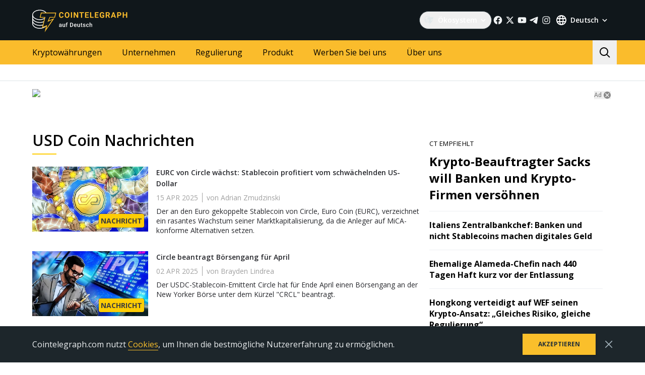

--- FILE ---
content_type: text/html; charset=utf-8
request_url: https://de.cointelegraph.com/tags/usd-coin
body_size: 90022
content:
<!doctype html>
<html data-n-head-ssr dir="ltr" lang="de" data-n-head="%7B%22dir%22:%7B%22ssr%22:%22ltr%22%7D,%22lang%22:%7B%22ssr%22:%22de%22%7D%7D">
  <head >
    <meta data-n-head="ssr" data-hid="sentry-trace" name="sentry-trace" content="5c2571cd2faf4703874064a75927bd92-a1121f8220a8e342-0"><meta data-n-head="ssr" data-hid="sentry-baggage" name="baggage" content="sentry-environment=production,sentry-release=release-546,sentry-public_key=26d85e1737194cc392dd8f51e66f7082,sentry-trace_id=5c2571cd2faf4703874064a75927bd92,sentry-sample_rate=0.1,sentry-transaction=GET%20%2Ftags%2Fusd-coin,sentry-sampled=false"><meta data-n-head="ssr" charset="utf-8"><meta data-n-head="ssr" name="viewport" content="width=device-width, initial-scale=1"><meta data-n-head="ssr" name="apple-mobile-web-app-title" content="Cointelegraph"><meta data-n-head="ssr" name="application-name" content="Cointelegraph"><meta data-n-head="ssr" name="msapplication-TileColor" content="#1a1b1d"><meta data-n-head="ssr" name="msapplication-config" content="/browserconfig.xml"><meta data-n-head="ssr" name="msapplication-TileImage" content="/favicons/mstitle-144x144.png"><meta data-n-head="ssr" name="theme-color" content="#1a1b1d"><meta data-n-head="ssr" name="telegram:channel" content="@cointelegraph"><meta data-n-head="ssr" name="p:domain_verify" content="2c1fd1cbe8d119280a2b90569511a1d0"><meta data-n-head="ssr" name="sogou_site_verification" content="S4FYh8QpiB"><meta data-n-head="ssr" data-hid="description" name="description" content="USD Coin by Cointelegraph" lang="de"><meta data-n-head="ssr" property="og:url" content="https://de.cointelegraph.com/tags/usd-coin"><meta data-n-head="ssr" property="og:image" content="https://s3.cointelegraph.com/storage/uploads/view/c6c580810575311bb52a64622466fff3.png"><meta data-n-head="ssr" property="og:title" content="USD Coin | Cointelegraph"><meta data-n-head="ssr" property="og:description" content="USD Coin by Cointelegraph"><meta data-n-head="ssr" property="og:type" content="website"><meta data-n-head="ssr" property="og:site_name" content="Cointelegraph"><meta data-n-head="ssr" property="twitter:card" content="summary_large_image"><meta data-n-head="ssr" property="twitter:site" content="@cointelegraph"><meta data-n-head="ssr" property="twitter:creator" content="@cointelegraph"><meta data-n-head="ssr" property="twitter:title" content="USD Coin | Cointelegraph"><meta data-n-head="ssr" property="twitter:description" content="USD Coin by Cointelegraph"><meta data-n-head="ssr" property="twitter:image" content="https://s3.cointelegraph.com/storage/uploads/view/c6c580810575311bb52a64622466fff3.png"><title>USD Coin | Cointelegraph</title><link data-n-head="ssr" rel="apple-touch-icon" sizes="180x180" href="/favicons/apple-touch-icon.png"><link data-n-head="ssr" rel="icon" type="image/png" sizes="16x16" href="/favicons/favicon-16x16.png"><link data-n-head="ssr" rel="icon" type="image/png" sizes="32x32" href="/favicons/favicon-32x32.png"><link data-n-head="ssr" rel="manifest" href="/site.webmanifest"><link data-n-head="ssr" rel="mask-icon" href="/favicons/safari-pinned-tab.svg" color="#1a1b1d"><link data-n-head="ssr" rel="shortcut icon" href="/favicon.ico"><link data-n-head="ssr" rel="preconnect" href="https://de.cointelegraph.com"><link data-n-head="ssr" rel="preconnect" href="https://s3.cointelegraph.com"><link data-n-head="ssr" rel="preconnect" href="https://images.cointelegraph.com"><link data-n-head="ssr" rel="preconnect" href="https://ticker-api.cointelegraph.com"><link data-n-head="ssr" rel="preconnect" href="https://conpletus.cointelegraph.com/v1/"><link data-n-head="ssr" rel="alternate" hreflang="en" href="https://cointelegraph.com/tags/usd-coin"><link data-n-head="ssr" rel="alternate" hreflang="es" href="https://es.cointelegraph.com/tags/usd-coin"><link data-n-head="ssr" rel="alternate" hreflang="ru" href="https://ru.cointelegraph.com/tags/usd-coin"><link data-n-head="ssr" rel="alternate" hreflang="zh" href="https://cn.cointelegraph.com/tags/usd-coin"><link data-n-head="ssr" rel="alternate" hreflang="de" href="https://de.cointelegraph.com/tags/usd-coin"><link data-n-head="ssr" rel="alternate" hreflang="fr" href="https://fr.cointelegraph.com/tags/usd-coin"><link data-n-head="ssr" rel="alternate" hreflang="it" href="https://it.cointelegraph.com/tags/usd-coin"><link data-n-head="ssr" rel="alternate" hreflang="ar-AE" href="https://ar.cointelegraph.com/tags/usd-coin"><link data-n-head="ssr" rel="alternate" hreflang="ja" href="https://jp.cointelegraph.com/tags/usd-coin"><link data-n-head="ssr" rel="alternate" hreflang="pt-BR" href="https://br.cointelegraph.com/tags/usd-coin"><link data-n-head="ssr" rel="alternate" hreflang="ko" href="https://kr.cointelegraph.com/tags/usd-coin"><link data-n-head="ssr" rel="alternate" hreflang="tr" href="https://tr.cointelegraph.com/tags/usd-coin"><link data-n-head="ssr" rel="alternate" hreflang="ua" href="https://ua.cointelegraph.com/tags/usd-coin"><link data-n-head="ssr" rel="canonical" href="https://de.cointelegraph.com/tags/usd-coin"><link data-n-head="ssr" rel="alternate" type="application/rss+xml" title="Cointelegraph RSS Feed" href="https://de.cointelegraph.com/rss"><script data-hid="gtm-datalayer-script">(function(a,c,b){a[b]=a[b]||[];a[b].push({"gtm.start":(new Date).getTime(),event:"gtm.js"})})(window,document,"dataLayer");</script><noscript data-n-head="ssr" data-hid="gtm-noscript"><iframe src="https://www.googletagmanager.com/ns.html?id=GTM-N5X5C39" height="0" width="0" style="display:none;visibility:hidden"></iframe></noscript><style data-vue-ssr-id="57646c11:0 63726a5b:0 63726a5b:1 229c0cce:0 5c0f29ee:0 b9418f9c:0 338f7920:0 953a7466:0 3648efc5:0 b6aa6672:0 d93bc3e6:0 2221358a:0 93d9b3e2:0 4518f08a:0 78110720:0 6c2a3079:0 65bf0efd:0 5956eedf:0 7a06b090:0 282733e2:0 566afe07:0 56842e15:0 2747d7f2:0 0041534e:0 36e5f6c2:0 61232e7a:0">/*
! tailwindcss v3.4.11 | MIT License | https://tailwindcss.com
*//*
1. Prevent padding and border from affecting element width. (https://github.com/mozdevs/cssremedy/issues/4)
2. Allow adding a border to an element by just adding a border-width. (https://github.com/tailwindcss/tailwindcss/pull/116)
*/

*,
::before,
::after {
  box-sizing: border-box; /* 1 */
  border-width: 0; /* 2 */
  border-style: solid; /* 2 */
  border-color: #e5e7eb; /* 2 */
}

::before,
::after {
  --tw-content: '';
}

/*
1. Use a consistent sensible line-height in all browsers.
2. Prevent adjustments of font size after orientation changes in iOS.
3. Use a more readable tab size.
4. Use the user's configured `sans` font-family by default.
5. Use the user's configured `sans` font-feature-settings by default.
6. Use the user's configured `sans` font-variation-settings by default.
7. Disable tap highlights on iOS
*/

html,
:host {
  line-height: 1.5; /* 1 */
  -webkit-text-size-adjust: 100%; /* 2 */
  -moz-tab-size: 4; /* 3 */
  -o-tab-size: 4;
     tab-size: 4; /* 3 */
  font-family: ui-sans-serif, system-ui, sans-serif, "Apple Color Emoji", "Segoe UI Emoji", "Segoe UI Symbol", "Noto Color Emoji"; /* 4 */
  font-feature-settings: normal; /* 5 */
  font-variation-settings: normal; /* 6 */
  -webkit-tap-highlight-color: transparent; /* 7 */
}

/*
1. Remove the margin in all browsers.
2. Inherit line-height from `html` so users can set them as a class directly on the `html` element.
*/

body {
  margin: 0; /* 1 */
  line-height: inherit; /* 2 */
}

/*
1. Add the correct height in Firefox.
2. Correct the inheritance of border color in Firefox. (https://bugzilla.mozilla.org/show_bug.cgi?id=190655)
3. Ensure horizontal rules are visible by default.
*/

hr {
  height: 0; /* 1 */
  color: inherit; /* 2 */
  border-top-width: 1px; /* 3 */
}

/*
Add the correct text decoration in Chrome, Edge, and Safari.
*/

abbr:where([title]) {
  -webkit-text-decoration: underline dotted;
          text-decoration: underline dotted;
}

/*
Remove the default font size and weight for headings.
*/

h1,
h2,
h3,
h4,
h5,
h6 {
  font-size: inherit;
  font-weight: inherit;
}

/*
Reset links to optimize for opt-in styling instead of opt-out.
*/

a {
  color: inherit;
  text-decoration: inherit;
}

/*
Add the correct font weight in Edge and Safari.
*/

b,
strong {
  font-weight: bolder;
}

/*
1. Use the user's configured `mono` font-family by default.
2. Use the user's configured `mono` font-feature-settings by default.
3. Use the user's configured `mono` font-variation-settings by default.
4. Correct the odd `em` font sizing in all browsers.
*/

code,
kbd,
samp,
pre {
  font-family: ui-monospace, SFMono-Regular, Menlo, Monaco, Consolas, "Liberation Mono", "Courier New", monospace; /* 1 */
  font-feature-settings: normal; /* 2 */
  font-variation-settings: normal; /* 3 */
  font-size: 1em; /* 4 */
}

/*
Add the correct font size in all browsers.
*/

small {
  font-size: 80%;
}

/*
Prevent `sub` and `sup` elements from affecting the line height in all browsers.
*/

sub,
sup {
  font-size: 75%;
  line-height: 0;
  position: relative;
  vertical-align: baseline;
}

sub {
  bottom: -0.25em;
}

sup {
  top: -0.5em;
}

/*
1. Remove text indentation from table contents in Chrome and Safari. (https://bugs.chromium.org/p/chromium/issues/detail?id=999088, https://bugs.webkit.org/show_bug.cgi?id=201297)
2. Correct table border color inheritance in all Chrome and Safari. (https://bugs.chromium.org/p/chromium/issues/detail?id=935729, https://bugs.webkit.org/show_bug.cgi?id=195016)
3. Remove gaps between table borders by default.
*/

table {
  text-indent: 0; /* 1 */
  border-color: inherit; /* 2 */
  border-collapse: collapse; /* 3 */
}

/*
1. Change the font styles in all browsers.
2. Remove the margin in Firefox and Safari.
3. Remove default padding in all browsers.
*/

button,
input,
optgroup,
select,
textarea {
  font-family: inherit; /* 1 */
  font-feature-settings: inherit; /* 1 */
  font-variation-settings: inherit; /* 1 */
  font-size: 100%; /* 1 */
  font-weight: inherit; /* 1 */
  line-height: inherit; /* 1 */
  letter-spacing: inherit; /* 1 */
  color: inherit; /* 1 */
  margin: 0; /* 2 */
  padding: 0; /* 3 */
}

/*
Remove the inheritance of text transform in Edge and Firefox.
*/

button,
select {
  text-transform: none;
}

/*
1. Correct the inability to style clickable types in iOS and Safari.
2. Remove default button styles.
*/

button,
input:where([type='button']),
input:where([type='reset']),
input:where([type='submit']) {
  -webkit-appearance: button; /* 1 */
  background-color: transparent; /* 2 */
  background-image: none; /* 2 */
}

/*
Use the modern Firefox focus style for all focusable elements.
*/

:-moz-focusring {
  outline: auto;
}

/*
Remove the additional `:invalid` styles in Firefox. (https://github.com/mozilla/gecko-dev/blob/2f9eacd9d3d995c937b4251a5557d95d494c9be1/layout/style/res/forms.css#L728-L737)
*/

:-moz-ui-invalid {
  box-shadow: none;
}

/*
Add the correct vertical alignment in Chrome and Firefox.
*/

progress {
  vertical-align: baseline;
}

/*
Correct the cursor style of increment and decrement buttons in Safari.
*/

::-webkit-inner-spin-button,
::-webkit-outer-spin-button {
  height: auto;
}

/*
1. Correct the odd appearance in Chrome and Safari.
2. Correct the outline style in Safari.
*/

[type='search'] {
  -webkit-appearance: textfield; /* 1 */
  outline-offset: -2px; /* 2 */
}

/*
Remove the inner padding in Chrome and Safari on macOS.
*/

::-webkit-search-decoration {
  -webkit-appearance: none;
}

/*
1. Correct the inability to style clickable types in iOS and Safari.
2. Change font properties to `inherit` in Safari.
*/

::-webkit-file-upload-button {
  -webkit-appearance: button; /* 1 */
  font: inherit; /* 2 */
}

/*
Add the correct display in Chrome and Safari.
*/

summary {
  display: list-item;
}

/*
Removes the default spacing and border for appropriate elements.
*/

blockquote,
dl,
dd,
h1,
h2,
h3,
h4,
h5,
h6,
hr,
figure,
p,
pre {
  margin: 0;
}

fieldset {
  margin: 0;
  padding: 0;
}

legend {
  padding: 0;
}

ol,
ul,
menu {
  list-style: none;
  margin: 0;
  padding: 0;
}

/*
Reset default styling for dialogs.
*/
dialog {
  padding: 0;
}

/*
Prevent resizing textareas horizontally by default.
*/

textarea {
  resize: vertical;
}

/*
1. Reset the default placeholder opacity in Firefox. (https://github.com/tailwindlabs/tailwindcss/issues/3300)
2. Set the default placeholder color to the user's configured gray 400 color.
*/

input::-moz-placeholder, textarea::-moz-placeholder {
  opacity: 1; /* 1 */
  color: #9ca3af; /* 2 */
}

input::placeholder,
textarea::placeholder {
  opacity: 1; /* 1 */
  color: #9ca3af; /* 2 */
}

/*
Set the default cursor for buttons.
*/

button,
[role="button"] {
  cursor: pointer;
}

/*
Make sure disabled buttons don't get the pointer cursor.
*/
:disabled {
  cursor: default;
}

/*
1. Make replaced elements `display: block` by default. (https://github.com/mozdevs/cssremedy/issues/14)
2. Add `vertical-align: middle` to align replaced elements more sensibly by default. (https://github.com/jensimmons/cssremedy/issues/14#issuecomment-634934210)
   This can trigger a poorly considered lint error in some tools but is included by design.
*/

img,
svg,
video,
canvas,
audio,
iframe,
embed,
object {
  display: block; /* 1 */
  vertical-align: middle; /* 2 */
}

/*
Constrain images and videos to the parent width and preserve their intrinsic aspect ratio. (https://github.com/mozdevs/cssremedy/issues/14)
*/

img,
video {
  max-width: 100%;
  height: auto;
}

/* Make elements with the HTML hidden attribute stay hidden by default */
[hidden] {
  display: none;
}

*, ::before, ::after {
  --tw-border-spacing-x: 0;
  --tw-border-spacing-y: 0;
  --tw-translate-x: 0;
  --tw-translate-y: 0;
  --tw-rotate: 0;
  --tw-skew-x: 0;
  --tw-skew-y: 0;
  --tw-scale-x: 1;
  --tw-scale-y: 1;
  --tw-pan-x:  ;
  --tw-pan-y:  ;
  --tw-pinch-zoom:  ;
  --tw-scroll-snap-strictness: proximity;
  --tw-gradient-from-position:  ;
  --tw-gradient-via-position:  ;
  --tw-gradient-to-position:  ;
  --tw-ordinal:  ;
  --tw-slashed-zero:  ;
  --tw-numeric-figure:  ;
  --tw-numeric-spacing:  ;
  --tw-numeric-fraction:  ;
  --tw-ring-inset:  ;
  --tw-ring-offset-width: 0px;
  --tw-ring-offset-color: #fff;
  --tw-ring-color: rgb(59 130 246 / 0.5);
  --tw-ring-offset-shadow: 0 0 #0000;
  --tw-ring-shadow: 0 0 #0000;
  --tw-shadow: 0 0 #0000;
  --tw-shadow-colored: 0 0 #0000;
  --tw-blur:  ;
  --tw-brightness:  ;
  --tw-contrast:  ;
  --tw-grayscale:  ;
  --tw-hue-rotate:  ;
  --tw-invert:  ;
  --tw-saturate:  ;
  --tw-sepia:  ;
  --tw-drop-shadow:  ;
  --tw-backdrop-blur:  ;
  --tw-backdrop-brightness:  ;
  --tw-backdrop-contrast:  ;
  --tw-backdrop-grayscale:  ;
  --tw-backdrop-hue-rotate:  ;
  --tw-backdrop-invert:  ;
  --tw-backdrop-opacity:  ;
  --tw-backdrop-saturate:  ;
  --tw-backdrop-sepia:  ;
  --tw-contain-size:  ;
  --tw-contain-layout:  ;
  --tw-contain-paint:  ;
  --tw-contain-style:  ;
}

::backdrop {
  --tw-border-spacing-x: 0;
  --tw-border-spacing-y: 0;
  --tw-translate-x: 0;
  --tw-translate-y: 0;
  --tw-rotate: 0;
  --tw-skew-x: 0;
  --tw-skew-y: 0;
  --tw-scale-x: 1;
  --tw-scale-y: 1;
  --tw-pan-x:  ;
  --tw-pan-y:  ;
  --tw-pinch-zoom:  ;
  --tw-scroll-snap-strictness: proximity;
  --tw-gradient-from-position:  ;
  --tw-gradient-via-position:  ;
  --tw-gradient-to-position:  ;
  --tw-ordinal:  ;
  --tw-slashed-zero:  ;
  --tw-numeric-figure:  ;
  --tw-numeric-spacing:  ;
  --tw-numeric-fraction:  ;
  --tw-ring-inset:  ;
  --tw-ring-offset-width: 0px;
  --tw-ring-offset-color: #fff;
  --tw-ring-color: rgb(59 130 246 / 0.5);
  --tw-ring-offset-shadow: 0 0 #0000;
  --tw-ring-shadow: 0 0 #0000;
  --tw-shadow: 0 0 #0000;
  --tw-shadow-colored: 0 0 #0000;
  --tw-blur:  ;
  --tw-brightness:  ;
  --tw-contrast:  ;
  --tw-grayscale:  ;
  --tw-hue-rotate:  ;
  --tw-invert:  ;
  --tw-saturate:  ;
  --tw-sepia:  ;
  --tw-drop-shadow:  ;
  --tw-backdrop-blur:  ;
  --tw-backdrop-brightness:  ;
  --tw-backdrop-contrast:  ;
  --tw-backdrop-grayscale:  ;
  --tw-backdrop-hue-rotate:  ;
  --tw-backdrop-invert:  ;
  --tw-backdrop-opacity:  ;
  --tw-backdrop-saturate:  ;
  --tw-backdrop-sepia:  ;
  --tw-contain-size:  ;
  --tw-contain-layout:  ;
  --tw-contain-paint:  ;
  --tw-contain-style:  ;
}
.container {
  width: 100%;
}
@media (min-width: 480px) {

  .container {
    max-width: 480px;
  }
}
@media (min-width: 550px) {

  .container {
    max-width: 550px;
  }
}
@media (min-width: 768px) {

  .container {
    max-width: 768px;
  }
}
@media (min-width: 992px) {

  .container {
    max-width: 992px;
  }
}
@media (min-width: 1192px) {

  .container {
    max-width: 1192px;
  }
}
@media (min-width: 1232px) {

  .container {
    max-width: 1232px;
  }
}
@media (min-width: 1440px) {

  .container {
    max-width: 1440px;
  }
}
.pointer-events-none {
  pointer-events: none;
}
.\!visible {
  visibility: visible !important;
}
.visible {
  visibility: visible;
}
.invisible {
  visibility: hidden;
}
.collapse {
  visibility: collapse;
}
.\!static {
  position: static !important;
}
.static {
  position: static;
}
.fixed {
  position: fixed;
}
.absolute {
  position: absolute;
}
.relative {
  position: relative;
}
.sticky {
  position: sticky;
}
.inset-0 {
  inset: 0px;
}
.inset-y-0 {
  top: 0px;
  bottom: 0px;
}
.\!left-0 {
  left: 0px !important;
}
.\!right-0 {
  right: 0px !important;
}
.-top-2 {
  top: -0.5rem;
}
.-top-4 {
  top: -1rem;
}
.-top-4\.5 {
  top: -1.125rem;
}
.bottom-0 {
  bottom: 0px;
}
.bottom-0\.5 {
  bottom: 0.125rem;
}
.bottom-1 {
  bottom: 0.25rem;
}
.bottom-12 {
  bottom: 3rem;
}
.bottom-2 {
  bottom: 0.5rem;
}
.bottom-4 {
  bottom: 1rem;
}
.bottom-6 {
  bottom: 1.5rem;
}
.bottom-7 {
  bottom: 1.75rem;
}
.left-0 {
  left: 0px;
}
.left-1\/2 {
  left: 50%;
}
.left-4 {
  left: 1rem;
}
.left-8 {
  left: 2rem;
}
.left-full {
  left: 100%;
}
.right-0 {
  right: 0px;
}
.right-1 {
  right: 0.25rem;
}
.right-2 {
  right: 0.5rem;
}
.right-4 {
  right: 1rem;
}
.right-5 {
  right: 1.25rem;
}
.right-\[15px\] {
  right: 15px;
}
.top-0 {
  top: 0px;
}
.top-1 {
  top: 0.25rem;
}
.top-1\/2 {
  top: 50%;
}
.top-4 {
  top: 1rem;
}
.top-5 {
  top: 1.25rem;
}
.top-6 {
  top: 1.5rem;
}
.top-8 {
  top: 2rem;
}
.top-\[11px\] {
  top: 11px;
}
.top-\[26px\] {
  top: 26px;
}
.top-\[calc\(100\%\+4px\)\] {
  top: calc(100% + 4px);
}
.top-full {
  top: 100%;
}
.-left-1 {
  left: -0.25rem;
}
.-left-10 {
  left: -2.5rem;
}
.-right-1 {
  right: -0.25rem;
}
.-right-10 {
  right: -2.5rem;
}
.-right-12 {
  right: -3rem;
}
.left-1 {
  left: 0.25rem;
}
.start-1 {
  inset-inline-start: 0.25rem;
}
.z-0 {
  z-index: 0;
}
.z-10 {
  z-index: 10;
}
.z-20 {
  z-index: 20;
}
.z-30 {
  z-index: 30;
}
.z-50 {
  z-index: 50;
}
.z-\[1\] {
  z-index: 1;
}
.z-\[2\] {
  z-index: 2;
}
.col-span-1 {
  grid-column: span 1 / span 1;
}
.col-span-2 {
  grid-column: span 2 / span 2;
}
.col-span-3 {
  grid-column: span 3 / span 3;
}
.row-span-2 {
  grid-row: span 2 / span 2;
}
.row-span-1 {
  grid-row: span 1 / span 1;
}
.row-span-3 {
  grid-row: span 3 / span 3;
}
.m-0 {
  margin: 0px;
}
.m-1 {
  margin: 0.25rem;
}
.m-2 {
  margin: 0.5rem;
}
.m-auto {
  margin: auto;
}
.-mx-2\.5 {
  margin-left: -0.625rem;
  margin-right: -0.625rem;
}
.-mx-4 {
  margin-left: -1rem;
  margin-right: -1rem;
}
.-mx-6 {
  margin-left: -1.5rem;
  margin-right: -1.5rem;
}
.mx-1 {
  margin-left: 0.25rem;
  margin-right: 0.25rem;
}
.mx-2 {
  margin-left: 0.5rem;
  margin-right: 0.5rem;
}
.mx-4 {
  margin-left: 1rem;
  margin-right: 1rem;
}
.mx-5 {
  margin-left: 1.25rem;
  margin-right: 1.25rem;
}
.mx-auto {
  margin-left: auto;
  margin-right: auto;
}
.my-0 {
  margin-top: 0px;
  margin-bottom: 0px;
}
.my-1 {
  margin-top: 0.25rem;
  margin-bottom: 0.25rem;
}
.my-2 {
  margin-top: 0.5rem;
  margin-bottom: 0.5rem;
}
.my-2\.5 {
  margin-top: 0.625rem;
  margin-bottom: 0.625rem;
}
.my-4 {
  margin-top: 1rem;
  margin-bottom: 1rem;
}
.my-8 {
  margin-top: 2rem;
  margin-bottom: 2rem;
}
.-mx-2 {
  margin-left: -0.5rem;
  margin-right: -0.5rem;
}
.-mx-8 {
  margin-left: -2rem;
  margin-right: -2rem;
}
.mx-0 {
  margin-left: 0px;
  margin-right: 0px;
}
.mx-3 {
  margin-left: 0.75rem;
  margin-right: 0.75rem;
}
.\!mb-4 {
  margin-bottom: 1rem !important;
}
.\!ml-0 {
  margin-left: 0px !important;
}
.\!mt-0 {
  margin-top: 0px !important;
}
.\!mt-2 {
  margin-top: 0.5rem !important;
}
.-mb-0\.5 {
  margin-bottom: -0.125rem;
}
.-me-4 {
  margin-inline-end: -1rem;
}
.-ml-2\.5 {
  margin-left: -0.625rem;
}
.-mr-2\.5 {
  margin-right: -0.625rem;
}
.-mt-12 {
  margin-top: -3rem;
}
.mb-0 {
  margin-bottom: 0px;
}
.mb-1 {
  margin-bottom: 0.25rem;
}
.mb-10 {
  margin-bottom: 2.5rem;
}
.mb-12 {
  margin-bottom: 3rem;
}
.mb-16 {
  margin-bottom: 4rem;
}
.mb-2 {
  margin-bottom: 0.5rem;
}
.mb-20 {
  margin-bottom: 5rem;
}
.mb-250 {
  margin-bottom: 250px;
}
.mb-3 {
  margin-bottom: 0.75rem;
}
.mb-4 {
  margin-bottom: 1rem;
}
.mb-5 {
  margin-bottom: 1.25rem;
}
.mb-6 {
  margin-bottom: 1.5rem;
}
.mb-7\.5 {
  margin-bottom: 1.875rem;
}
.mb-8 {
  margin-bottom: 2rem;
}
.mb-\[73px\] {
  margin-bottom: 73px;
}
.me-1 {
  margin-inline-end: 0.25rem;
}
.me-1\.5 {
  margin-inline-end: 0.375rem;
}
.me-3 {
  margin-inline-end: 0.75rem;
}
.me-4 {
  margin-inline-end: 1rem;
}
.me-auto {
  margin-inline-end: auto;
}
.ml-0 {
  margin-left: 0px;
}
.ml-2 {
  margin-left: 0.5rem;
}
.ml-2\.5 {
  margin-left: 0.625rem;
}
.ml-4 {
  margin-left: 1rem;
}
.ml-5 {
  margin-left: 1.25rem;
}
.ml-\[6\.25\%\] {
  margin-left: 6.25%;
}
.ml-auto {
  margin-left: auto;
}
.mr-1 {
  margin-right: 0.25rem;
}
.mr-10 {
  margin-right: 2.5rem;
}
.mr-2 {
  margin-right: 0.5rem;
}
.mr-2\.5 {
  margin-right: 0.625rem;
}
.mr-4 {
  margin-right: 1rem;
}
.mr-5 {
  margin-right: 1.25rem;
}
.mr-6 {
  margin-right: 1.5rem;
}
.mr-8 {
  margin-right: 2rem;
}
.ms-1 {
  margin-inline-start: 0.25rem;
}
.ms-2 {
  margin-inline-start: 0.5rem;
}
.ms-6\.5 {
  margin-inline-start: 1.625rem;
}
.ms-auto {
  margin-inline-start: auto;
}
.mt-0 {
  margin-top: 0px;
}
.mt-1 {
  margin-top: 0.25rem;
}
.mt-12 {
  margin-top: 3rem;
}
.mt-2 {
  margin-top: 0.5rem;
}
.mt-2\.5 {
  margin-top: 0.625rem;
}
.mt-20 {
  margin-top: 5rem;
}
.mt-24 {
  margin-top: 6rem;
}
.mt-3 {
  margin-top: 0.75rem;
}
.mt-3\.5 {
  margin-top: 0.875rem;
}
.mt-4 {
  margin-top: 1rem;
}
.mt-5 {
  margin-top: 1.25rem;
}
.mt-6 {
  margin-top: 1.5rem;
}
.mt-8 {
  margin-top: 2rem;
}
.mt-\[267px\] {
  margin-top: 267px;
}
.mt-auto {
  margin-top: auto;
}
.\!mt-4 {
  margin-top: 1rem !important;
}
.-mb-0 {
  margin-bottom: -0px;
}
.-ml-2 {
  margin-left: -0.5rem;
}
.-mr-2 {
  margin-right: -0.5rem;
}
.-mt-16 {
  margin-top: -4rem;
}
.mb-7 {
  margin-bottom: 1.75rem;
}
.ml-1 {
  margin-left: 0.25rem;
}
.ml-12 {
  margin-left: 3rem;
}
.mr-0 {
  margin-right: 0px;
}
.mr-12 {
  margin-right: 3rem;
}
.mr-auto {
  margin-right: auto;
}
.ms-6 {
  margin-inline-start: 1.5rem;
}
.mt-10 {
  margin-top: 2.5rem;
}
.mt-14 {
  margin-top: 3.5rem;
}
.mt-16 {
  margin-top: 4rem;
}
.mt-7 {
  margin-top: 1.75rem;
}
.box-border {
  box-sizing: border-box;
}
.box-content {
  box-sizing: content-box;
}
.line-clamp-2 {
  overflow: hidden;
  display: -webkit-box;
  -webkit-box-orient: vertical;
  -webkit-line-clamp: 2;
}
.line-clamp-3 {
  overflow: hidden;
  display: -webkit-box;
  -webkit-box-orient: vertical;
  -webkit-line-clamp: 3;
}
.line-clamp-4 {
  overflow: hidden;
  display: -webkit-box;
  -webkit-box-orient: vertical;
  -webkit-line-clamp: 4;
}
.line-clamp-none {
  overflow: visible;
  display: block;
  -webkit-box-orient: horizontal;
  -webkit-line-clamp: none;
}
.block {
  display: block;
}
.\!block {
  display: block !important;
}
.inline-block {
  display: inline-block;
}
.\!inline {
  display: inline !important;
}
.inline {
  display: inline;
}
.flex {
  display: flex;
}
.inline-flex {
  display: inline-flex;
}
.table {
  display: table;
}
.table-cell {
  display: table-cell;
}
.table-row {
  display: table-row;
}
.grid {
  display: grid;
}
.contents {
  display: contents;
}
.list-item {
  display: list-item;
}
.\!hidden {
  display: none !important;
}
.hidden {
  display: none;
}
.aspect-\[3\/2\] {
  aspect-ratio: 3/2;
}
.\!h-4 {
  height: 1rem !important;
}
.\!h-auto {
  height: auto !important;
}
.h-0 {
  height: 0px;
}
.h-10 {
  height: 2.5rem;
}
.h-12 {
  height: 3rem;
}
.h-128 {
  height: 32rem;
}
.h-139 {
  height: 34.75rem;
}
.h-14 {
  height: 3.5rem;
}
.h-16 {
  height: 4rem;
}
.h-17 {
  height: 4.25rem;
}
.h-1em {
  height: 1em;
}
.h-20 {
  height: 5rem;
}
.h-22 {
  height: 5.5rem;
}
.h-3 {
  height: 0.75rem;
}
.h-3\.5 {
  height: 0.875rem;
}
.h-32 {
  height: 8rem;
}
.h-35 {
  height: 8.75rem;
}
.h-36 {
  height: 9rem;
}
.h-4 {
  height: 1rem;
}
.h-4\.5 {
  height: 1.125rem;
}
.h-5 {
  height: 1.25rem;
}
.h-6 {
  height: 1.5rem;
}
.h-7 {
  height: 1.75rem;
}
.h-76\.25 {
  height: 19.0625rem;
}
.h-8 {
  height: 2rem;
}
.h-9 {
  height: 2.25rem;
}
.h-90 {
  height: 22.5rem;
}
.h-\[--image-height\] {
  height: var(--image-height);
}
.h-\[100dvh\] {
  height: 100dvh;
}
.h-\[120px\] {
  height: 120px;
}
.h-\[154px\] {
  height: 154px;
}
.h-\[1em\] {
  height: 1em;
}
.h-\[200px\] {
  height: 200px;
}
.h-\[22px\] {
  height: 22px;
}
.h-\[250px\] {
  height: 250px;
}
.h-\[324px\] {
  height: 324px;
}
.h-\[32px\] {
  height: 32px;
}
.h-\[40px\] {
  height: 40px;
}
.h-\[48px\] {
  height: 48px;
}
.h-\[64px\] {
  height: 64px;
}
.h-\[90\%\] {
  height: 90%;
}
.h-\[var\(--ct-article-preview-height\)\] {
  height: var(--ct-article-preview-height);
}
.h-\[var\(-ct-article-preview-height\)\] {
  height: var(-ct-article-preview-height);
}
.h-auto {
  height: auto;
}
.h-fit {
  height: -moz-fit-content;
  height: fit-content;
}
.h-full {
  height: 100%;
}
.h-inherit {
  height: inherit;
}
.h-px {
  height: 1px;
}
.h-screen {
  height: 100vh;
}
.h-1 {
  height: 0.25rem;
}
.h-10\.5 {
  height: 2.625rem;
}
.h-140 {
  height: 35rem;
}
.h-24 {
  height: 6rem;
}
.h-28 {
  height: 7rem;
}
.h-44 {
  height: 11rem;
}
.max-h-4 {
  max-height: 1rem;
}
.max-h-\[336px\] {
  max-height: 336px;
}
.max-h-\[440px\] {
  max-height: 440px;
}
.max-h-full {
  max-height: 100%;
}
.min-h-1032 {
  min-height: 1032px;
}
.min-h-139\.5 {
  min-height: 34.875rem;
}
.min-h-73\.5 {
  min-height: 18.375rem;
}
.min-h-88 {
  min-height: 88px;
}
.min-h-\[154px\] {
  min-height: 154px;
}
.min-h-\[200px\] {
  min-height: 200px;
}
.min-h-\[390px\] {
  min-height: 390px;
}
.min-h-\[inherit\] {
  min-height: inherit;
}
.min-h-full {
  min-height: 100%;
}
.min-h-screen {
  min-height: 100vh;
}
.min-h-139 {
  min-height: 34.75rem;
}
.min-h-760 {
  min-height: 760px;
}
.min-h-80 {
  min-height: 20rem;
}
.\!w-4 {
  width: 1rem !important;
}
.w-0 {
  width: 0px;
}
.w-1\/2 {
  width: 50%;
}
.w-10 {
  width: 2.5rem;
}
.w-11 {
  width: 2.75rem;
}
.w-12 {
  width: 3rem;
}
.w-16 {
  width: 4rem;
}
.w-1em {
  width: 1em;
}
.w-20 {
  width: 5rem;
}
.w-25 {
  width: 6.25rem;
}
.w-27\.5 {
  width: 6.875rem;
}
.w-29 {
  width: 7.25rem;
}
.w-3 {
  width: 0.75rem;
}
.w-31 {
  width: 7.75rem;
}
.w-32 {
  width: 8rem;
}
.w-32\.5 {
  width: 8.125rem;
}
.w-4 {
  width: 1rem;
}
.w-4\.5 {
  width: 1.125rem;
}
.w-40 {
  width: 10rem;
}
.w-40\.5 {
  width: 10.125rem;
}
.w-41\.25 {
  width: 10.3125rem;
}
.w-45 {
  width: 11.25rem;
}
.w-48 {
  width: 12rem;
}
.w-5 {
  width: 1.25rem;
}
.w-6 {
  width: 1.5rem;
}
.w-64 {
  width: 16rem;
}
.w-7 {
  width: 1.75rem;
}
.w-7\.5 {
  width: 1.875rem;
}
.w-74\.5 {
  width: 18.625rem;
}
.w-75 {
  width: 18.75rem;
}
.w-8 {
  width: 2rem;
}
.w-9 {
  width: 2.25rem;
}
.w-\[--image-width\] {
  width: var(--image-width);
}
.w-\[100px\] {
  width: 100px;
}
.w-\[128px\] {
  width: 128px;
}
.w-\[14em\] {
  width: 14em;
}
.w-\[18px\] {
  width: 18px;
}
.w-\[1em\] {
  width: 1em;
}
.w-\[22px\] {
  width: 22px;
}
.w-\[236px\] {
  width: 236px;
}
.w-\[256px\] {
  width: 256px;
}
.w-\[280px\] {
  width: 280px;
}
.w-\[300px\] {
  width: 300px;
}
.w-\[304px\] {
  width: 304px;
}
.w-\[31\.25\%\] {
  width: 31.25%;
}
.w-\[369px\] {
  width: 369px;
}
.w-\[4\.5rem\] {
  width: 4.5rem;
}
.w-\[432px\] {
  width: 432px;
}
.w-\[60px\] {
  width: 60px;
}
.w-\[calc\(100\%_-_72px\)\] {
  width: calc(100% - 72px);
}
.w-auto {
  width: auto;
}
.w-fit {
  width: -moz-fit-content;
  width: fit-content;
}
.w-full {
  width: 100%;
}
.w-max {
  width: -moz-max-content;
  width: max-content;
}
.w-min {
  width: -moz-min-content;
  width: min-content;
}
.w-screen {
  width: 100vw;
}
.w-1 {
  width: 0.25rem;
}
.w-192 {
  width: 48rem;
}
.w-27 {
  width: 6.75rem;
}
.w-28 {
  width: 7rem;
}
.w-52 {
  width: 13rem;
}
.w-76 {
  width: 19rem;
}
.min-w-31 {
  min-width: 7.75rem;
}
.min-w-37\.5 {
  min-width: 9.375rem;
}
.min-w-48 {
  min-width: 12rem;
}
.min-w-56 {
  min-width: 14rem;
}
.min-w-76\.25 {
  min-width: 19.0625rem;
}
.min-w-8 {
  min-width: 2rem;
}
.min-w-80 {
  min-width: 20rem;
}
.min-w-\[224px\] {
  min-width: 224px;
}
.min-w-\[256px\] {
  min-width: 256px;
}
.min-w-\[288px\] {
  min-width: 288px;
}
.min-w-full {
  min-width: 100%;
}
.min-w-10 {
  min-width: 2.5rem;
}
.min-w-135 {
  min-width: 33.75rem;
}
.min-w-76 {
  min-width: 19rem;
}
.max-w-148\.75 {
  max-width: 37.1875rem;
}
.max-w-211\.5 {
  max-width: 52.875rem;
}
.max-w-231 {
  max-width: 57.75rem;
}
.max-w-243 {
  max-width: 60.75rem;
}
.max-w-27rem {
  max-width: 27rem;
}
.max-w-290 {
  max-width: 72.5rem;
}
.max-w-298 {
  max-width: 74.5rem;
}
.max-w-32 {
  max-width: 8rem;
}
.max-w-35 {
  max-width: 8.75rem;
}
.max-w-35ch {
  max-width: 35ch;
}
.max-w-38\.5 {
  max-width: 9.625rem;
}
.max-w-6 {
  max-width: 1.5rem;
}
.max-w-64 {
  max-width: 16rem;
}
.max-w-80ch {
  max-width: 80ch;
}
.max-w-92\.5 {
  max-width: 23.125rem;
}
.max-w-\[100px\] {
  max-width: 100px;
}
.max-w-\[203px\] {
  max-width: 203px;
}
.max-w-\[390px\] {
  max-width: 390px;
}
.max-w-\[718px\] {
  max-width: 718px;
}
.max-w-\[768px\] {
  max-width: 768px;
}
.max-w-fit {
  max-width: -moz-fit-content;
  max-width: fit-content;
}
.max-w-full {
  max-width: 100%;
}
.max-w-screen-md {
  max-width: 992px;
}
.max-w-192 {
  max-width: 48rem;
}
.max-w-238 {
  max-width: 59.5rem;
}
.max-w-285 {
  max-width: 71.25rem;
}
.max-w-295 {
  max-width: 73.75rem;
}
.max-w-48 {
  max-width: 12rem;
}
.max-w-50ch {
  max-width: 50ch;
}
.max-w-56 {
  max-width: 14rem;
}
.max-w-96 {
  max-width: 24rem;
}
.max-w-\[\"\.concat\(r\.imageSize\.width\2c \"\] {
  max-width: ".concat(r.imageSize.width,";
}
.max-w-\[\"\.concat\(v\.value\2c \"\] {
  max-width: ".concat(v.value,";
}
.max-w-none {
  max-width: none;
}
.max-w-screen-sm {
  max-width: 768px;
}
.flex-1 {
  flex: 1 1 0%;
}
.flex-\[0_0_747px\] {
  flex: 0 0 747px;
}
.flex-none {
  flex: none;
}
.flex-initial {
  flex: 0 1 auto;
}
.flex-shrink {
  flex-shrink: 1;
}
.flex-shrink-0 {
  flex-shrink: 0;
}
.shrink {
  flex-shrink: 1;
}
.shrink-0 {
  flex-shrink: 0;
}
.shrink-\[10\] {
  flex-shrink: 10;
}
.flex-grow {
  flex-grow: 1;
}
.grow {
  flex-grow: 1;
}
.grow-0 {
  flex-grow: 0;
}
.basis-0 {
  flex-basis: 0px;
}
.basis-1\/2 {
  flex-basis: 50%;
}
.basis-1\/3 {
  flex-basis: 33.333333%;
}
.basis-5 {
  flex-basis: 1.25rem;
}
.basis-6 {
  flex-basis: 1.5rem;
}
.basis-8 {
  flex-basis: 2rem;
}
.basis-\[114px\] {
  flex-basis: 114px;
}
.basis-\[300px\] {
  flex-basis: 300px;
}
.basis-\[content\] {
  flex-basis: content;
}
.basis-auto {
  flex-basis: auto;
}
.basis-full {
  flex-basis: 100%;
}
.basis-1 {
  flex-basis: 0.25rem;
}
.basis-12 {
  flex-basis: 3rem;
}
.basis-2 {
  flex-basis: 0.5rem;
}
.table-auto {
  table-layout: auto;
}
.border-collapse {
  border-collapse: collapse;
}
.origin-\[center_0_0\] {
  transform-origin: center 0 0;
}
.origin-left {
  transform-origin: left;
}
.-translate-x-1\/2 {
  --tw-translate-x: -50%;
  transform: translate(var(--tw-translate-x), var(--tw-translate-y)) rotate(var(--tw-rotate)) skewX(var(--tw-skew-x)) skewY(var(--tw-skew-y)) scaleX(var(--tw-scale-x)) scaleY(var(--tw-scale-y));
}
.-translate-x-2 {
  --tw-translate-x: -0.5rem;
  transform: translate(var(--tw-translate-x), var(--tw-translate-y)) rotate(var(--tw-rotate)) skewX(var(--tw-skew-x)) skewY(var(--tw-skew-y)) scaleX(var(--tw-scale-x)) scaleY(var(--tw-scale-y));
}
.-translate-x-4 {
  --tw-translate-x: -1rem;
  transform: translate(var(--tw-translate-x), var(--tw-translate-y)) rotate(var(--tw-rotate)) skewX(var(--tw-skew-x)) skewY(var(--tw-skew-y)) scaleX(var(--tw-scale-x)) scaleY(var(--tw-scale-y));
}
.-translate-y-1\/2 {
  --tw-translate-y: -50%;
  transform: translate(var(--tw-translate-x), var(--tw-translate-y)) rotate(var(--tw-rotate)) skewX(var(--tw-skew-x)) skewY(var(--tw-skew-y)) scaleX(var(--tw-scale-x)) scaleY(var(--tw-scale-y));
}
.-translate-y-16 {
  --tw-translate-y: -4rem;
  transform: translate(var(--tw-translate-x), var(--tw-translate-y)) rotate(var(--tw-rotate)) skewX(var(--tw-skew-x)) skewY(var(--tw-skew-y)) scaleX(var(--tw-scale-x)) scaleY(var(--tw-scale-y));
}
.translate-x-0 {
  --tw-translate-x: 0px;
  transform: translate(var(--tw-translate-x), var(--tw-translate-y)) rotate(var(--tw-rotate)) skewX(var(--tw-skew-x)) skewY(var(--tw-skew-y)) scaleX(var(--tw-scale-x)) scaleY(var(--tw-scale-y));
}
.translate-x-2 {
  --tw-translate-x: 0.5rem;
  transform: translate(var(--tw-translate-x), var(--tw-translate-y)) rotate(var(--tw-rotate)) skewX(var(--tw-skew-x)) skewY(var(--tw-skew-y)) scaleX(var(--tw-scale-x)) scaleY(var(--tw-scale-y));
}
.translate-x-4 {
  --tw-translate-x: 1rem;
  transform: translate(var(--tw-translate-x), var(--tw-translate-y)) rotate(var(--tw-rotate)) skewX(var(--tw-skew-x)) skewY(var(--tw-skew-y)) scaleX(var(--tw-scale-x)) scaleY(var(--tw-scale-y));
}
.translate-y-1 {
  --tw-translate-y: 0.25rem;
  transform: translate(var(--tw-translate-x), var(--tw-translate-y)) rotate(var(--tw-rotate)) skewX(var(--tw-skew-x)) skewY(var(--tw-skew-y)) scaleX(var(--tw-scale-x)) scaleY(var(--tw-scale-y));
}
.translate-y-full {
  --tw-translate-y: 100%;
  transform: translate(var(--tw-translate-x), var(--tw-translate-y)) rotate(var(--tw-rotate)) skewX(var(--tw-skew-x)) skewY(var(--tw-skew-y)) scaleX(var(--tw-scale-x)) scaleY(var(--tw-scale-y));
}
.\!translate-x-3 {
  --tw-translate-x: 0.75rem !important;
  transform: translate(var(--tw-translate-x), var(--tw-translate-y)) rotate(var(--tw-rotate)) skewX(var(--tw-skew-x)) skewY(var(--tw-skew-y)) scaleX(var(--tw-scale-x)) scaleY(var(--tw-scale-y)) !important;
}
.-translate-x-1 {
  --tw-translate-x: -0.25rem;
  transform: translate(var(--tw-translate-x), var(--tw-translate-y)) rotate(var(--tw-rotate)) skewX(var(--tw-skew-x)) skewY(var(--tw-skew-y)) scaleX(var(--tw-scale-x)) scaleY(var(--tw-scale-y));
}
.-translate-y-1 {
  --tw-translate-y: -0.25rem;
  transform: translate(var(--tw-translate-x), var(--tw-translate-y)) rotate(var(--tw-rotate)) skewX(var(--tw-skew-x)) skewY(var(--tw-skew-y)) scaleX(var(--tw-scale-x)) scaleY(var(--tw-scale-y));
}
.-rotate-90 {
  --tw-rotate: -90deg;
  transform: translate(var(--tw-translate-x), var(--tw-translate-y)) rotate(var(--tw-rotate)) skewX(var(--tw-skew-x)) skewY(var(--tw-skew-y)) scaleX(var(--tw-scale-x)) scaleY(var(--tw-scale-y));
}
.rotate-0 {
  --tw-rotate: 0deg;
  transform: translate(var(--tw-translate-x), var(--tw-translate-y)) rotate(var(--tw-rotate)) skewX(var(--tw-skew-x)) skewY(var(--tw-skew-y)) scaleX(var(--tw-scale-x)) scaleY(var(--tw-scale-y));
}
.rotate-180 {
  --tw-rotate: 180deg;
  transform: translate(var(--tw-translate-x), var(--tw-translate-y)) rotate(var(--tw-rotate)) skewX(var(--tw-skew-x)) skewY(var(--tw-skew-y)) scaleX(var(--tw-scale-x)) scaleY(var(--tw-scale-y));
}
.rotate-270 {
  --tw-rotate: 270deg;
  transform: translate(var(--tw-translate-x), var(--tw-translate-y)) rotate(var(--tw-rotate)) skewX(var(--tw-skew-x)) skewY(var(--tw-skew-y)) scaleX(var(--tw-scale-x)) scaleY(var(--tw-scale-y));
}
.rotate-90 {
  --tw-rotate: 90deg;
  transform: translate(var(--tw-translate-x), var(--tw-translate-y)) rotate(var(--tw-rotate)) skewX(var(--tw-skew-x)) skewY(var(--tw-skew-y)) scaleX(var(--tw-scale-x)) scaleY(var(--tw-scale-y));
}
.scale-50 {
  --tw-scale-x: .5;
  --tw-scale-y: .5;
  transform: translate(var(--tw-translate-x), var(--tw-translate-y)) rotate(var(--tw-rotate)) skewX(var(--tw-skew-x)) skewY(var(--tw-skew-y)) scaleX(var(--tw-scale-x)) scaleY(var(--tw-scale-y));
}
.scale-75 {
  --tw-scale-x: .75;
  --tw-scale-y: .75;
  transform: translate(var(--tw-translate-x), var(--tw-translate-y)) rotate(var(--tw-rotate)) skewX(var(--tw-skew-x)) skewY(var(--tw-skew-y)) scaleX(var(--tw-scale-x)) scaleY(var(--tw-scale-y));
}
.transform {
  transform: translate(var(--tw-translate-x), var(--tw-translate-y)) rotate(var(--tw-rotate)) skewX(var(--tw-skew-x)) skewY(var(--tw-skew-y)) scaleX(var(--tw-scale-x)) scaleY(var(--tw-scale-y));
}
@keyframes spin {

  to {
    transform: rotate(360deg);
  }
}
.animate-spin {
  animation: spin 1s linear infinite;
}
.cursor-default {
  cursor: default;
}
.cursor-not-allowed {
  cursor: not-allowed;
}
.cursor-pointer {
  cursor: pointer;
}
.cursor-progress {
  cursor: progress;
}
.select-none {
  -webkit-user-select: none;
     -moz-user-select: none;
          user-select: none;
}
.resize {
  resize: both;
}
.snap-x {
  scroll-snap-type: x var(--tw-scroll-snap-strictness);
}
.snap-mandatory {
  --tw-scroll-snap-strictness: mandatory;
}
.snap-start {
  scroll-snap-align: start;
}
.snap-center {
  scroll-snap-align: center;
}
.snap-always {
  scroll-snap-stop: always;
}
.list-none {
  list-style-type: none;
}
.grid-flow-col {
  grid-auto-flow: column;
}
.grid-cols-1 {
  grid-template-columns: repeat(1, minmax(0, 1fr));
}
.grid-cols-3 {
  grid-template-columns: repeat(3, minmax(0, 1fr));
}
.grid-cols-8 {
  grid-template-columns: repeat(8, minmax(0, 1fr));
}
.grid-cols-2 {
  grid-template-columns: repeat(2, minmax(0, 1fr));
}
.grid-cols-4 {
  grid-template-columns: repeat(4, minmax(0, 1fr));
}
.grid-rows-1 {
  grid-template-rows: repeat(1, minmax(0, 1fr));
}
.flex-row {
  flex-direction: row;
}
.flex-row-reverse {
  flex-direction: row-reverse;
}
.flex-col {
  flex-direction: column;
}
.flex-col-reverse {
  flex-direction: column-reverse;
}
.flex-wrap {
  flex-wrap: wrap;
}
.flex-nowrap {
  flex-wrap: nowrap;
}
.content-center {
  align-content: center;
}
.items-start {
  align-items: flex-start;
}
.items-end {
  align-items: flex-end;
}
.items-center {
  align-items: center;
}
.items-baseline {
  align-items: baseline;
}
.items-stretch {
  align-items: stretch;
}
.justify-start {
  justify-content: flex-start;
}
.justify-end {
  justify-content: flex-end;
}
.justify-center {
  justify-content: center;
}
.\!justify-between {
  justify-content: space-between !important;
}
.justify-between {
  justify-content: space-between;
}
.justify-around {
  justify-content: space-around;
}
.gap-0\.5 {
  gap: 0.125rem;
}
.gap-1 {
  gap: 0.25rem;
}
.gap-1\.5 {
  gap: 0.375rem;
}
.gap-10 {
  gap: 2.5rem;
}
.gap-12 {
  gap: 3rem;
}
.gap-12\.5 {
  gap: 3.125rem;
}
.gap-2 {
  gap: 0.5rem;
}
.gap-2\.5 {
  gap: 0.625rem;
}
.gap-3 {
  gap: 0.75rem;
}
.gap-4 {
  gap: 1rem;
}
.gap-5 {
  gap: 1.25rem;
}
.gap-6 {
  gap: 1.5rem;
}
.gap-8 {
  gap: 2rem;
}
.gap-0 {
  gap: 0px;
}
.gap-x-0\.5 {
  -moz-column-gap: 0.125rem;
       column-gap: 0.125rem;
}
.gap-x-1 {
  -moz-column-gap: 0.25rem;
       column-gap: 0.25rem;
}
.gap-x-1\.5 {
  -moz-column-gap: 0.375rem;
       column-gap: 0.375rem;
}
.gap-x-2 {
  -moz-column-gap: 0.5rem;
       column-gap: 0.5rem;
}
.gap-x-2\.5 {
  -moz-column-gap: 0.625rem;
       column-gap: 0.625rem;
}
.gap-x-3 {
  -moz-column-gap: 0.75rem;
       column-gap: 0.75rem;
}
.gap-x-4 {
  -moz-column-gap: 1rem;
       column-gap: 1rem;
}
.gap-x-5 {
  -moz-column-gap: 1.25rem;
       column-gap: 1.25rem;
}
.gap-x-6 {
  -moz-column-gap: 1.5rem;
       column-gap: 1.5rem;
}
.gap-y-1 {
  row-gap: 0.25rem;
}
.gap-y-2 {
  row-gap: 0.5rem;
}
.gap-y-3 {
  row-gap: 0.75rem;
}
.gap-y-4 {
  row-gap: 1rem;
}
.gap-y-5 {
  row-gap: 1.25rem;
}
.gap-y-6 {
  row-gap: 1.5rem;
}
.gap-y-8 {
  row-gap: 2rem;
}
.gap-x-0 {
  -moz-column-gap: 0px;
       column-gap: 0px;
}
.gap-x-10 {
  -moz-column-gap: 2.5rem;
       column-gap: 2.5rem;
}
.gap-x-12 {
  -moz-column-gap: 3rem;
       column-gap: 3rem;
}
.gap-x-8 {
  -moz-column-gap: 2rem;
       column-gap: 2rem;
}
.gap-y-0 {
  row-gap: 0px;
}
.self-auto {
  align-self: auto;
}
.self-start {
  align-self: flex-start;
}
.self-end {
  align-self: flex-end;
}
.self-center {
  align-self: center;
}
.self-stretch {
  align-self: stretch;
}
.self-baseline {
  align-self: baseline;
}
.overflow-auto {
  overflow: auto;
}
.overflow-hidden {
  overflow: hidden;
}
.overflow-x-auto {
  overflow-x: auto;
}
.overflow-y-auto {
  overflow-y: auto;
}
.overflow-x-hidden {
  overflow-x: hidden;
}
.overflow-y-hidden {
  overflow-y: hidden;
}
.overflow-x-scroll {
  overflow-x: scroll;
}
.overflow-y-scroll {
  overflow-y: scroll;
}
.truncate {
  overflow: hidden;
  text-overflow: ellipsis;
  white-space: nowrap;
}
.overflow-ellipsis {
  text-overflow: ellipsis;
}
.whitespace-nowrap {
  white-space: nowrap;
}
.whitespace-pre {
  white-space: pre;
}
.whitespace-break-spaces {
  white-space: break-spaces;
}
.text-wrap {
  text-wrap: wrap;
}
.text-nowrap {
  text-wrap: nowrap;
}
.text-balance {
  text-wrap: balance;
}
.break-all {
  word-break: break-all;
}
.break-keep {
  word-break: keep-all;
}
.\!rounded {
  border-radius: 0.25rem !important;
}
.rounded {
  border-radius: 0.25rem;
}
.rounded-10 {
  border-radius: 10px;
}
.rounded-20 {
  border-radius: 20px;
}
.rounded-2xl {
  border-radius: 1rem;
}
.rounded-3xl {
  border-radius: 1.5rem;
}
.rounded-full {
  border-radius: 9999px;
}
.rounded-lg {
  border-radius: 0.5rem;
}
.rounded-sm {
  border-radius: 0.125rem;
}
.rounded-xl {
  border-radius: 0.75rem;
}
.rounded-md {
  border-radius: 0.375rem;
}
.rounded-none {
  border-radius: 0px;
}
.rounded-b-20 {
  border-bottom-right-radius: 20px;
  border-bottom-left-radius: 20px;
}
.rounded-b-lg {
  border-bottom-right-radius: 0.5rem;
  border-bottom-left-radius: 0.5rem;
}
.rounded-b-none {
  border-bottom-right-radius: 0px;
  border-bottom-left-radius: 0px;
}
.rounded-l {
  border-top-left-radius: 0.25rem;
  border-bottom-left-radius: 0.25rem;
}
.rounded-r {
  border-top-right-radius: 0.25rem;
  border-bottom-right-radius: 0.25rem;
}
.rounded-r-sm {
  border-top-right-radius: 0.125rem;
  border-bottom-right-radius: 0.125rem;
}
.rounded-t {
  border-top-left-radius: 0.25rem;
  border-top-right-radius: 0.25rem;
}
.rounded-t-20 {
  border-top-left-radius: 20px;
  border-top-right-radius: 20px;
}
.rounded-t-2xl {
  border-top-left-radius: 1rem;
  border-top-right-radius: 1rem;
}
.rounded-t-\[5px\] {
  border-top-left-radius: 5px;
  border-top-right-radius: 5px;
}
.rounded-t-lg {
  border-top-left-radius: 0.5rem;
  border-top-right-radius: 0.5rem;
}
.rounded-t-xl {
  border-top-left-radius: 0.75rem;
  border-top-right-radius: 0.75rem;
}
.rounded-e-lg {
  border-start-end-radius: 0.5rem;
  border-end-end-radius: 0.5rem;
}
.rounded-s-lg {
  border-start-start-radius: 0.5rem;
  border-end-start-radius: 0.5rem;
}
.rounded-se-lg {
  border-start-end-radius: 0.5rem;
}
.rounded-ss-lg {
  border-start-start-radius: 0.5rem;
}
.rounded-tr-none {
  border-top-right-radius: 0px;
}
.\!border {
  border-width: 1px !important;
}
.\!border-0 {
  border-width: 0px !important;
}
.border {
  border-width: 1px;
}
.border-0 {
  border-width: 0px;
}
.border-2 {
  border-width: 2px;
}
.border-y {
  border-top-width: 1px;
  border-bottom-width: 1px;
}
.border-y-\[1px\] {
  border-top-width: 1px;
  border-bottom-width: 1px;
}
.\!border-b-0 {
  border-bottom-width: 0px !important;
}
.border-b {
  border-bottom-width: 1px;
}
.border-b-0 {
  border-bottom-width: 0px;
}
.border-b-2 {
  border-bottom-width: 2px;
}
.border-l {
  border-left-width: 1px;
}
.border-s-2 {
  border-inline-start-width: 2px;
}
.border-t {
  border-top-width: 1px;
}
.border-t-2 {
  border-top-width: 2px;
}
.border-e {
  border-inline-end-width: 1px;
}
.border-solid {
  border-style: solid;
}
.border-dashed {
  border-style: dashed;
}
.border-none {
  border-style: none;
}
.\!border-\[\#EBA200\] {
  --tw-border-opacity: 1 !important;
  border-color: rgb(235 162 0 / var(--tw-border-opacity)) !important;
}
.\!border-fg-gray {
  --tw-border-opacity: 1 !important;
  border-color: rgb(225 232 234 / var(--tw-border-opacity)) !important;
}
.border-\[\#31616F26\] {
  border-color: #31616F26;
}
.border-\[\#31616f26\] {
  border-color: #31616f26;
}
.border-\[\#39464C\] {
  --tw-border-opacity: 1;
  border-color: rgb(57 70 76 / var(--tw-border-opacity));
}
.border-\[\#48575D\] {
  --tw-border-opacity: 1;
  border-color: rgb(72 87 93 / var(--tw-border-opacity));
}
.border-\[\#627F8C59\] {
  border-color: #627F8C59;
}
.border-\[\#C8D3D0\] {
  --tw-border-opacity: 1;
  border-color: rgb(200 211 208 / var(--tw-border-opacity));
}
.border-\[\#DEE5E8\] {
  --tw-border-opacity: 1;
  border-color: rgb(222 229 232 / var(--tw-border-opacity));
}
.border-\[\#E1E8EA\] {
  --tw-border-opacity: 1;
  border-color: rgb(225 232 234 / var(--tw-border-opacity));
}
.border-\[\#EFF5F6\] {
  --tw-border-opacity: 1;
  border-color: rgb(239 245 246 / var(--tw-border-opacity));
}
.border-\[\#aab9c0\] {
  --tw-border-opacity: 1;
  border-color: rgb(170 185 192 / var(--tw-border-opacity));
}
.border-bg-invertedWeak {
  --tw-border-opacity: 1;
  border-color: rgb(48 61 67 / var(--tw-border-opacity));
}
.border-bg-lessSubtle {
  --tw-border-opacity: 1;
  border-color: rgb(222 229 232 / var(--tw-border-opacity));
}
.border-bg-primary {
  --tw-border-opacity: 1;
  border-color: rgb(250 188 44 / var(--tw-border-opacity));
}
.border-bg-subtle {
  --tw-border-opacity: 1;
  border-color: rgb(240 243 244 / var(--tw-border-opacity));
}
.border-border-clear {
  border-color: #31616F26;
}
.border-border-default {
  --tw-border-opacity: 1;
  border-color: rgb(199 210 215 / var(--tw-border-opacity));
}
.border-border-lessSubtle {
  --tw-border-opacity: 1;
  border-color: rgb(222 229 232 / var(--tw-border-opacity));
}
.border-border-lightClear {
  border-color: #9FCFDD26;
}
.border-border-onDarkForced {
  --tw-border-opacity: 1;
  border-color: rgb(39 48 54 / var(--tw-border-opacity));
}
.border-border-primaryMuted {
  --tw-border-opacity: 1;
  border-color: rgb(253 205 81 / var(--tw-border-opacity));
}
.border-border-transparent {
  border-color: #0000001A;
}
.border-custom-coh-gray {
  --tw-border-opacity: 1;
  border-color: rgb(80 87 95 / var(--tw-border-opacity));
}
.border-custom-gray-150 {
  --tw-border-opacity: 1;
  border-color: rgb(227 230 231 / var(--tw-border-opacity));
}
.border-custom-gray-350 {
  border-color: #627f8c59;
}
.border-custom-gray-black {
  --tw-border-opacity: 1;
  border-color: rgb(58 70 76 / var(--tw-border-opacity));
}
.border-custom-gray-light\/25 {
  border-color: rgb(175 186 192 / 0.25);
}
.border-emerald-100 {
  --tw-border-opacity: 1;
  border-color: rgb(209 250 229 / var(--tw-border-opacity));
}
.border-emerald-600 {
  --tw-border-opacity: 1;
  border-color: rgb(5 150 105 / var(--tw-border-opacity));
}
.border-emerald-700 {
  --tw-border-opacity: 1;
  border-color: rgb(4 120 87 / var(--tw-border-opacity));
}
.border-fg-gray {
  --tw-border-opacity: 1;
  border-color: rgb(225 232 234 / var(--tw-border-opacity));
}
.border-fg-muted {
  --tw-border-opacity: 1;
  border-color: rgb(94 109 116 / var(--tw-border-opacity));
}
.border-fg-primaryDefault {
  --tw-border-opacity: 1;
  border-color: rgb(250 188 44 / var(--tw-border-opacity));
}
.border-neutral-300 {
  --tw-border-opacity: 1;
  border-color: rgb(212 212 212 / var(--tw-border-opacity));
}
.border-red-100 {
  --tw-border-opacity: 1;
  border-color: rgb(254 226 226 / var(--tw-border-opacity));
}
.border-rose-500 {
  --tw-border-opacity: 1;
  border-color: rgb(244 63 94 / var(--tw-border-opacity));
}
.border-rose-600 {
  --tw-border-opacity: 1;
  border-color: rgb(225 29 72 / var(--tw-border-opacity));
}
.border-rose-700 {
  --tw-border-opacity: 1;
  border-color: rgb(190 18 60 / var(--tw-border-opacity));
}
.border-transparent {
  border-color: transparent;
}
.border-zinc-200 {
  --tw-border-opacity: 1;
  border-color: rgb(228 228 231 / var(--tw-border-opacity));
}
.border-custom-gray-light {
  --tw-border-opacity: 1;
  border-color: rgb(175 186 192 / var(--tw-border-opacity));
}
.border-b-\[\#FABF2C\] {
  --tw-border-opacity: 1;
  border-bottom-color: rgb(250 191 44 / var(--tw-border-opacity));
}
.border-b-border-default {
  --tw-border-opacity: 1;
  border-bottom-color: rgb(199 210 215 / var(--tw-border-opacity));
}
.border-b-transparent {
  border-bottom-color: transparent;
}
.border-t-\[\#FFFFFF4D\] {
  border-top-color: #FFFFFF4D;
}
.border-t-border-default {
  --tw-border-opacity: 1;
  border-top-color: rgb(199 210 215 / var(--tw-border-opacity));
}
.border-t-border-lessSubtle {
  --tw-border-opacity: 1;
  border-top-color: rgb(222 229 232 / var(--tw-border-opacity));
}
.\!bg-bg-primary {
  --tw-bg-opacity: 1 !important;
  background-color: rgb(250 188 44 / var(--tw-bg-opacity)) !important;
}
.\!bg-fg-primaryDefault {
  --tw-bg-opacity: 1 !important;
  background-color: rgb(250 188 44 / var(--tw-bg-opacity)) !important;
}
.bg-\[\#000\] {
  --tw-bg-opacity: 1;
  background-color: rgb(0 0 0 / var(--tw-bg-opacity));
}
.bg-\[\#EBA200\] {
  --tw-bg-opacity: 1;
  background-color: rgb(235 162 0 / var(--tw-bg-opacity));
}
.bg-\[\#FABC2C\] {
  --tw-bg-opacity: 1;
  background-color: rgb(250 188 44 / var(--tw-bg-opacity));
}
.bg-\[\#fbfbfb\] {
  --tw-bg-opacity: 1;
  background-color: rgb(251 251 251 / var(--tw-bg-opacity));
}
.bg-amber-400 {
  --tw-bg-opacity: 1;
  background-color: rgb(251 191 36 / var(--tw-bg-opacity));
}
.bg-amber-500 {
  --tw-bg-opacity: 1;
  background-color: rgb(245 158 11 / var(--tw-bg-opacity));
}
.bg-bg-3 {
  --tw-bg-opacity: 1;
  background-color: rgb(239 245 246 / var(--tw-bg-opacity));
}
.bg-bg-black {
  --tw-bg-opacity: 1;
  background-color: rgb(4 8 11 / var(--tw-bg-opacity));
}
.bg-bg-blacker {
  --tw-bg-opacity: 1;
  background-color: rgb(16 23 27 / var(--tw-bg-opacity));
}
.bg-bg-default {
  --tw-bg-opacity: 1;
  background-color: rgb(255 255 255 / var(--tw-bg-opacity));
}
.bg-bg-inverted {
  --tw-bg-opacity: 1;
  background-color: rgb(25 32 36 / var(--tw-bg-opacity));
}
.bg-bg-invertedStrong {
  --tw-bg-opacity: 1;
  background-color: rgb(17 22 25 / var(--tw-bg-opacity));
}
.bg-bg-lessSubtle {
  --tw-bg-opacity: 1;
  background-color: rgb(222 229 232 / var(--tw-bg-opacity));
}
.bg-bg-level2 {
  --tw-bg-opacity: 1;
  background-color: rgb(250 253 253 / var(--tw-bg-opacity));
}
.bg-bg-primary {
  --tw-bg-opacity: 1;
  background-color: rgb(250 188 44 / var(--tw-bg-opacity));
}
.bg-bg-primaryLight {
  --tw-bg-opacity: 1;
  background-color: rgb(253 205 81 / var(--tw-bg-opacity));
}
.bg-bg-subtle {
  --tw-bg-opacity: 1;
  background-color: rgb(240 243 244 / var(--tw-bg-opacity));
}
.bg-black {
  --tw-bg-opacity: 1;
  background-color: rgb(0 0 0 / var(--tw-bg-opacity));
}
.bg-black\/70 {
  background-color: rgb(0 0 0 / 0.7);
}
.bg-common-black {
  --tw-bg-opacity: 1;
  background-color: rgb(0 0 0 / var(--tw-bg-opacity));
}
.bg-custom-black {
  --tw-bg-opacity: 1;
  background-color: rgb(13 18 26 / var(--tw-bg-opacity));
}
.bg-custom-black-950 {
  --tw-bg-opacity: 1;
  background-color: rgb(23 26 28 / var(--tw-bg-opacity));
}
.bg-custom-coh-black {
  --tw-bg-opacity: 1;
  background-color: rgb(37 43 49 / var(--tw-bg-opacity));
}
.bg-custom-gray-201 {
  --tw-bg-opacity: 1;
  background-color: rgb(241 243 244 / var(--tw-bg-opacity));
}
.bg-custom-gray-50 {
  background-color: #0000000D;
}
.bg-custom-gray-black {
  --tw-bg-opacity: 1;
  background-color: rgb(58 70 76 / var(--tw-bg-opacity));
}
.bg-custom-gray-dark {
  background-color: #13171BB2;
}
.bg-custom-gray-light\/25 {
  background-color: rgb(175 186 192 / 0.25);
}
.bg-custom-orange-500 {
  --tw-bg-opacity: 1;
  background-color: rgb(250 191 44 / var(--tw-bg-opacity));
}
.bg-emerald-50 {
  --tw-bg-opacity: 1;
  background-color: rgb(236 253 245 / var(--tw-bg-opacity));
}
.bg-emerald-600 {
  --tw-bg-opacity: 1;
  background-color: rgb(5 150 105 / var(--tw-bg-opacity));
}
.bg-fg-base {
  --tw-bg-opacity: 1;
  background-color: rgb(25 32 36 / var(--tw-bg-opacity));
}
.bg-fg-default {
  --tw-bg-opacity: 1;
  background-color: rgb(39 48 54 / var(--tw-bg-opacity));
}
.bg-fg-gray {
  --tw-bg-opacity: 1;
  background-color: rgb(225 232 234 / var(--tw-bg-opacity));
}
.bg-fg-primaryDefault {
  --tw-bg-opacity: 1;
  background-color: rgb(250 188 44 / var(--tw-bg-opacity));
}
.bg-fg-strong {
  --tw-bg-opacity: 1;
  background-color: rgb(17 22 25 / var(--tw-bg-opacity));
}
.bg-gray-100 {
  --tw-bg-opacity: 1;
  background-color: rgb(243 244 246 / var(--tw-bg-opacity));
}
.bg-gray-50 {
  --tw-bg-opacity: 1;
  background-color: rgb(249 250 251 / var(--tw-bg-opacity));
}
.bg-inherit {
  background-color: inherit;
}
.bg-red-50 {
  --tw-bg-opacity: 1;
  background-color: rgb(254 242 242 / var(--tw-bg-opacity));
}
.bg-rose-600 {
  --tw-bg-opacity: 1;
  background-color: rgb(225 29 72 / var(--tw-bg-opacity));
}
.bg-slate-200 {
  --tw-bg-opacity: 1;
  background-color: rgb(226 232 240 / var(--tw-bg-opacity));
}
.bg-transparent {
  background-color: transparent;
}
.bg-white {
  --tw-bg-opacity: 1;
  background-color: rgb(255 255 255 / var(--tw-bg-opacity));
}
.bg-zinc-200 {
  --tw-bg-opacity: 1;
  background-color: rgb(228 228 231 / var(--tw-bg-opacity));
}
.bg-bg-invertedWeak {
  --tw-bg-opacity: 1;
  background-color: rgb(48 61 67 / var(--tw-bg-opacity));
}
.bg-button-default {
  --tw-bg-opacity: 1;
  background-color: rgb(248 252 252 / var(--tw-bg-opacity));
}
.bg-custom-gray-light {
  --tw-bg-opacity: 1;
  background-color: rgb(175 186 192 / var(--tw-bg-opacity));
}
.bg-election-main {
  --tw-bg-opacity: 1;
  background-color: rgb(10 53 133 / var(--tw-bg-opacity));
}
.bg-fg-primaryStrong {
  --tw-bg-opacity: 1;
  background-color: rgb(240 167 17 / var(--tw-bg-opacity));
}
.bg-opacity-20 {
  --tw-bg-opacity: 0.2;
}
.bg-\[url\(\'\/assets\/img\/coh\/coh-section-1-bg\.png\'\)\] {
  background-image: url('/assets/img/coh/coh-section-1-bg.png');
}
.bg-\[url\(\'\/assets\/img\/coh\/heart\.svg\'\)\] {
  background-image: url('/assets/img/coh/heart.svg');
}
.bg-\[url\(\'\/assets\/img\/coh\/hero-bg\.png\'\)\] {
  background-image: url('/assets/img/coh/hero-bg.png');
}
.bg-\[url\(\'\/assets\/img\/coh\/target-bg\.png\'\)\] {
  background-image: url('/assets/img/coh/target-bg.png');
}
.bg-gradient-to-b {
  background-image: linear-gradient(to bottom, var(--tw-gradient-stops));
}
.bg-magazine-post-card-gradient {
  background-image: linear-gradient(0deg, rgba(0, 0, 0, 0.91) 0%, rgba(0, 0, 0, 0.8) 20%, rgba(0, 0, 0, 0) 55%);
}
.bg-none {
  background-image: none;
}
.from-black {
  --tw-gradient-from: #000 var(--tw-gradient-from-position);
  --tw-gradient-to: rgb(0 0 0 / 0) var(--tw-gradient-to-position);
  --tw-gradient-stops: var(--tw-gradient-from), var(--tw-gradient-to);
}
.from-fg-base {
  --tw-gradient-from: #192024 var(--tw-gradient-from-position);
  --tw-gradient-to: rgb(25 32 36 / 0) var(--tw-gradient-to-position);
  --tw-gradient-stops: var(--tw-gradient-from), var(--tw-gradient-to);
}
.from-white {
  --tw-gradient-from: #fff var(--tw-gradient-from-position);
  --tw-gradient-to: rgb(255 255 255 / 0) var(--tw-gradient-to-position);
  --tw-gradient-stops: var(--tw-gradient-from), var(--tw-gradient-to);
}
.to-\[\#3A464C\] {
  --tw-gradient-to: #3A464C var(--tw-gradient-to-position);
}
.to-fg-default {
  --tw-gradient-to: #273036 var(--tw-gradient-to-position);
}
.to-transparent {
  --tw-gradient-to: transparent var(--tw-gradient-to-position);
}
.bg-\[length\:349px_216px\] {
  background-size: 349px 216px;
}
.bg-contain {
  background-size: contain;
}
.bg-cover {
  background-size: cover;
}
.bg-\[center_top\] {
  background-position: center top;
}
.bg-center {
  background-position: center;
}
.bg-no-repeat {
  background-repeat: no-repeat;
}
.object-contain {
  -o-object-fit: contain;
     object-fit: contain;
}
.object-cover {
  -o-object-fit: cover;
     object-fit: cover;
}
.object-center {
  -o-object-position: center;
     object-position: center;
}
.\!p-0 {
  padding: 0px !important;
}
.\!p-1 {
  padding: 0.25rem !important;
}
.\!p-2 {
  padding: 0.5rem !important;
}
.\!p-3 {
  padding: 0.75rem !important;
}
.\!p-4 {
  padding: 1rem !important;
}
.p-0 {
  padding: 0px;
}
.p-0\.5 {
  padding: 0.125rem;
}
.p-1 {
  padding: 0.25rem;
}
.p-1\.5 {
  padding: 0.375rem;
}
.p-2 {
  padding: 0.5rem;
}
.p-3 {
  padding: 0.75rem;
}
.p-4 {
  padding: 1rem;
}
.p-5 {
  padding: 1.25rem;
}
.p-6 {
  padding: 1.5rem;
}
.p-7 {
  padding: 1.75rem;
}
.\!px-0 {
  padding-left: 0px !important;
  padding-right: 0px !important;
}
.\!px-6 {
  padding-left: 1.5rem !important;
  padding-right: 1.5rem !important;
}
.px-0 {
  padding-left: 0px;
  padding-right: 0px;
}
.px-1 {
  padding-left: 0.25rem;
  padding-right: 0.25rem;
}
.px-1\.5 {
  padding-left: 0.375rem;
  padding-right: 0.375rem;
}
.px-12\.5 {
  padding-left: 3.125rem;
  padding-right: 3.125rem;
}
.px-2 {
  padding-left: 0.5rem;
  padding-right: 0.5rem;
}
.px-2\.5 {
  padding-left: 0.625rem;
  padding-right: 0.625rem;
}
.px-3 {
  padding-left: 0.75rem;
  padding-right: 0.75rem;
}
.px-3\.5 {
  padding-left: 0.875rem;
  padding-right: 0.875rem;
}
.px-4 {
  padding-left: 1rem;
  padding-right: 1rem;
}
.px-5 {
  padding-left: 1.25rem;
  padding-right: 1.25rem;
}
.px-6 {
  padding-left: 1.5rem;
  padding-right: 1.5rem;
}
.py-0\.5 {
  padding-top: 0.125rem;
  padding-bottom: 0.125rem;
}
.py-1 {
  padding-top: 0.25rem;
  padding-bottom: 0.25rem;
}
.py-1\.25 {
  padding-top: 0.3125rem;
  padding-bottom: 0.3125rem;
}
.py-1\.5 {
  padding-top: 0.375rem;
  padding-bottom: 0.375rem;
}
.py-10 {
  padding-top: 2.5rem;
  padding-bottom: 2.5rem;
}
.py-12 {
  padding-top: 3rem;
  padding-bottom: 3rem;
}
.py-16 {
  padding-top: 4rem;
  padding-bottom: 4rem;
}
.py-2 {
  padding-top: 0.5rem;
  padding-bottom: 0.5rem;
}
.py-2\.5 {
  padding-top: 0.625rem;
  padding-bottom: 0.625rem;
}
.py-3 {
  padding-top: 0.75rem;
  padding-bottom: 0.75rem;
}
.py-4 {
  padding-top: 1rem;
  padding-bottom: 1rem;
}
.py-5 {
  padding-top: 1.25rem;
  padding-bottom: 1.25rem;
}
.py-6 {
  padding-top: 1.5rem;
  padding-bottom: 1.5rem;
}
.py-8 {
  padding-top: 2rem;
  padding-bottom: 2rem;
}
.px-12 {
  padding-left: 3rem;
  padding-right: 3rem;
}
.px-8 {
  padding-left: 2rem;
  padding-right: 2rem;
}
.px-8\.5 {
  padding-left: 2.125rem;
  padding-right: 2.125rem;
}
.py-0 {
  padding-top: 0px;
  padding-bottom: 0px;
}
.py-7 {
  padding-top: 1.75rem;
  padding-bottom: 1.75rem;
}
.pb-1 {
  padding-bottom: 0.25rem;
}
.pb-10 {
  padding-bottom: 2.5rem;
}
.pb-16 {
  padding-bottom: 4rem;
}
.pb-2 {
  padding-bottom: 0.5rem;
}
.pb-20 {
  padding-bottom: 5rem;
}
.pb-24 {
  padding-bottom: 6rem;
}
.pb-3 {
  padding-bottom: 0.75rem;
}
.pb-4 {
  padding-bottom: 1rem;
}
.pb-5 {
  padding-bottom: 1.25rem;
}
.pb-6 {
  padding-bottom: 1.5rem;
}
.pb-7 {
  padding-bottom: 1.75rem;
}
.pb-7\.5 {
  padding-bottom: 1.875rem;
}
.pb-8 {
  padding-bottom: 2rem;
}
.pe-1 {
  padding-inline-end: 0.25rem;
}
.pe-2 {
  padding-inline-end: 0.5rem;
}
.pe-3 {
  padding-inline-end: 0.75rem;
}
.pe-5 {
  padding-inline-end: 1.25rem;
}
.pe-8 {
  padding-inline-end: 2rem;
}
.pl-1 {
  padding-left: 0.25rem;
}
.pl-2 {
  padding-left: 0.5rem;
}
.pl-2\.5 {
  padding-left: 0.625rem;
}
.pl-3 {
  padding-left: 0.75rem;
}
.pl-3\.5 {
  padding-left: 0.875rem;
}
.pl-4 {
  padding-left: 1rem;
}
.pl-6 {
  padding-left: 1.5rem;
}
.pr-10 {
  padding-right: 2.5rem;
}
.pr-2 {
  padding-right: 0.5rem;
}
.pr-3 {
  padding-right: 0.75rem;
}
.pr-4 {
  padding-right: 1rem;
}
.pr-6 {
  padding-right: 1.5rem;
}
.ps-2 {
  padding-inline-start: 0.5rem;
}
.ps-3 {
  padding-inline-start: 0.75rem;
}
.ps-4 {
  padding-inline-start: 1rem;
}
.ps-5 {
  padding-inline-start: 1.25rem;
}
.ps-6 {
  padding-inline-start: 1.5rem;
}
.pt-0 {
  padding-top: 0px;
}
.pt-0\.5 {
  padding-top: 0.125rem;
}
.pt-1 {
  padding-top: 0.25rem;
}
.pt-11 {
  padding-top: 2.75rem;
}
.pt-12 {
  padding-top: 3rem;
}
.pt-14 {
  padding-top: 3.5rem;
}
.pt-2 {
  padding-top: 0.5rem;
}
.pt-2\.5 {
  padding-top: 0.625rem;
}
.pt-3 {
  padding-top: 0.75rem;
}
.pt-32 {
  padding-top: 8rem;
}
.pt-4 {
  padding-top: 1rem;
}
.pt-5 {
  padding-top: 1.25rem;
}
.pt-6 {
  padding-top: 1.5rem;
}
.pt-8 {
  padding-top: 2rem;
}
.pb-12 {
  padding-bottom: 3rem;
}
.pb-14 {
  padding-bottom: 3.5rem;
}
.pb-28 {
  padding-bottom: 7rem;
}
.pl-0 {
  padding-left: 0px;
}
.pl-5 {
  padding-left: 1.25rem;
}
.pr-0 {
  padding-right: 0px;
}
.pr-0\.5 {
  padding-right: 0.125rem;
}
.pr-5 {
  padding-right: 1.25rem;
}
.pt-10 {
  padding-top: 2.5rem;
}
.pt-20 {
  padding-top: 5rem;
}
.pt-44 {
  padding-top: 11rem;
}
.pt-9 {
  padding-top: 2.25rem;
}
.text-left {
  text-align: left;
}
.text-center {
  text-align: center;
}
.text-right {
  text-align: right;
}
.text-start {
  text-align: start;
}
.indent-1 {
  text-indent: 0.25rem;
}
.align-middle {
  vertical-align: middle;
}
.align-sub {
  vertical-align: sub;
}
.font-mint-grotesk {
  font-family: "Mint Grotesk", ui-sans-serif, system-ui, sans-serif, "Apple Color Emoji", "Segoe UI Emoji", "Segoe UI Symbol", "Noto Color Emoji";
}
.\!text-19 {
  font-size: 19px !important;
}
.\!text-34 {
  font-size: 34px !important;
}
.\!text-m {
  font-size: 16px !important;
}
.\!text-s {
  font-size: 14px !important;
}
.\!text-xl {
  font-size: 23px !important;
}
.text-13 {
  font-size: 13px;
}
.text-19 {
  font-size: 19px;
}
.text-22 {
  font-size: 22px;
}
.text-24 {
  font-size: 24px;
}
.text-29 {
  font-size: 29px;
}
.text-2xl {
  font-size: 1.5rem;
  line-height: 2rem;
}
.text-30 {
  font-size: 30px;
}
.text-32 {
  font-size: 32px;
}
.text-\[0\] {
  font-size: 0;
}
.text-base {
  font-size: 1rem;
  line-height: 1.5rem;
}
.text-bodyM {
  font-size: 16px;
  line-height: 160%;
  letter-spacing: -0.01em;
  font-weight: 400;
}
.text-bodyMStrong {
  font-size: 16px;
  line-height: 160%;
  letter-spacing: -0.01em;
  font-weight: 700;
}
.text-bodyMl {
  font-size: 18px;
  line-height: 160%;
  letter-spacing: -0.01em;
  font-weight: 400;
}
.text-bodyS {
  font-size: 14px;
  line-height: 160%;
  letter-spacing: 0em;
  font-weight: 400;
}
.text-bodySStrong {
  font-size: 14px;
  line-height: 160%;
  letter-spacing: 0em;
  font-weight: 700;
}
.text-headlineL {
  font-size: 20px;
  line-height: 120%;
  letter-spacing: -0.02em;
  font-weight: 600;
}
.text-headlineM {
  font-size: 16px;
  line-height: 120%;
  letter-spacing: -0.01em;
  font-weight: 600;
}
.text-headlineMl {
  font-size: 18px;
  line-height: 120%;
  letter-spacing: -0.01em;
  font-weight: 600;
}
.text-headlineS {
  font-size: 14px;
  line-height: 120%;
  letter-spacing: -0.01em;
  font-weight: 600;
}
.text-headlineXl {
  font-size: 23px;
  line-height: 120%;
  letter-spacing: -0.02em;
  font-weight: 600;
}
.text-headlineXxl {
  font-size: 26px;
  line-height: 120%;
  letter-spacing: -0.02em;
  font-weight: 600;
}
.text-headlineXxxl {
  font-size: 28px;
  line-height: 120%;
  letter-spacing: -0.02em;
  font-weight: 600;
}
.text-l {
  font-size: 20px;
}
.text-lg {
  font-size: 1.125rem;
  line-height: 1.75rem;
}
.text-m {
  font-size: 16px;
}
.text-magazineHeadlineL {
  font-size: 20px;
  line-height: 110%;
  letter-spacing: -0.02em;
  font-weight: 600;
}
.text-ml {
  font-size: 18px;
}
.text-s {
  font-size: 14px;
}
.text-sm {
  font-size: 0.875rem;
  line-height: 1.25rem;
}
.text-uiLDefault {
  font-size: 18px;
  line-height: 24px;
  letter-spacing: -0.01em;
  font-weight: 600;
}
.text-uiMDefault {
  font-size: 16px;
  line-height: 24px;
  letter-spacing: -0.01em;
  font-weight: 600;
}
.text-uiMWeak {
  font-size: 16px;
  line-height: 24px;
  letter-spacing: -0.01em;
  font-weight: 400;
}
.text-uiSDefault {
  font-size: 14px;
  line-height: 20px;
  letter-spacing: -0.01em;
  font-weight: 600;
}
.text-uiSStrong {
  font-size: 14px;
  line-height: 20px;
  letter-spacing: -0.01em;
  font-weight: 700;
}
.text-uiSWeak {
  font-size: 14px;
  line-height: 20px;
  letter-spacing: -0.01em;
  font-weight: 400;
}
.text-uiXsDefault {
  font-size: 12px;
  line-height: 16px;
  letter-spacing: -0.01em;
  font-weight: 600;
}
.text-uiXsStrong {
  font-size: 12px;
  line-height: 16px;
  letter-spacing: -0.01em;
  font-weight: 700;
}
.text-uiXsWeak {
  font-size: 12px;
  line-height: 16px;
  letter-spacing: -0.01em;
  font-weight: 400;
}
.text-uiXxsStrong {
  font-size: 11px;
  line-height: 16px;
  letter-spacing: 0em;
  font-weight: 700;
}
.text-xl {
  font-size: 23px;
}
.text-xs {
  font-size: 12px;
}
.text-xxl {
  font-size: 26px;
}
.text-xxs {
  font-size: 11px;
}
.text-xxxl {
  font-size: 28px;
}
.text-xxxs {
  font-size: 10px;
}
.text-34 {
  font-size: 34px;
}
.text-36 {
  font-size: 36px;
}
.text-41 {
  font-size: 41px;
}
.text-44 {
  font-size: 44px;
}
.text-4xl {
  font-size: 2.25rem;
  line-height: 2.5rem;
}
.text-56 {
  font-size: 56px;
}
.text-5xl {
  font-size: 3rem;
  line-height: 1;
}
.text-headline4xl {
  font-size: 36px;
  line-height: 120%;
  letter-spacing: -1.75%;
  font-weight: 600;
}
.text-magazineHeadlineXXl {
  font-size: 28px;
  line-height: 110%;
  letter-spacing: -0.02em;
  font-weight: 600;
}
.text-magazineHeadlineXl {
  font-size: 23px;
  line-height: 110%;
  letter-spacing: -0.02em;
  font-weight: 600;
}
.\!font-semibold {
  font-weight: 600 !important;
}
.font-bold {
  font-weight: 700;
}
.font-medium {
  font-weight: 500;
}
.font-normal {
  font-weight: 400;
}
.font-semibold {
  font-weight: 600;
}
.uppercase {
  text-transform: uppercase;
}
.lowercase {
  text-transform: lowercase;
}
.capitalize {
  text-transform: capitalize;
}
.\!normal-case {
  text-transform: none !important;
}
.italic {
  font-style: italic;
}
.not-italic {
  font-style: normal;
}
.ordinal {
  --tw-ordinal: ordinal;
  font-variant-numeric: var(--tw-ordinal) var(--tw-slashed-zero) var(--tw-numeric-figure) var(--tw-numeric-spacing) var(--tw-numeric-fraction);
}
.\!leading-1\.2em {
  line-height: 1.2em !important;
}
.\!leading-17 {
  line-height: 17px !important;
}
.leading-1\.2em {
  line-height: 1.2em;
}
.leading-10 {
  line-height: 2.5rem;
}
.leading-19\.2 {
  line-height: 19.2px;
}
.leading-21 {
  line-height: 21px;
}
.leading-21\.6 {
  line-height: 21.6px;
}
.leading-22 {
  line-height: 22px;
}
.leading-22\.4 {
  line-height: 22.4px;
}
.leading-22\.8 {
  line-height: 22.8px;
}
.leading-24 {
  line-height: 24px;
}
.leading-25\.6 {
  line-height: 25.6px;
}
.leading-26 {
  line-height: 26px;
}
.leading-27 {
  line-height: 27px;
}
.leading-27\.6 {
  line-height: 27.6px;
}
.leading-30 {
  line-height: 30px;
}
.leading-33 {
  line-height: 33px;
}
.leading-34 {
  line-height: 34px;
}
.leading-4 {
  line-height: 1rem;
}
.leading-48 {
  line-height: 48px;
}
.leading-5 {
  line-height: 1.25rem;
}
.leading-6 {
  line-height: 1.5rem;
}
.leading-7 {
  line-height: 1.75rem;
}
.leading-8 {
  line-height: 2rem;
}
.leading-9 {
  line-height: 2.25rem;
}
.leading-\[30px\] {
  line-height: 30px;
}
.leading-default {
  line-height: 1.2;
}
.leading-none {
  line-height: 1;
}
.leading-normal {
  line-height: 1.5;
}
.leading-snug {
  line-height: 1.375;
}
.leading-tight {
  line-height: 1.25;
}
.leading-35 {
  line-height: 35px;
}
.leading-36 {
  line-height: 36px;
}
.leading-84 {
  line-height: 84px;
}
.-tracking-\[1\.75\%\] {
  letter-spacing: -1.75%;
}
.-tracking-tight {
  letter-spacing: 0.01em;
}
.tracking-bitMoreWider {
  letter-spacing: 0.01em;
}
.tracking-normal {
  letter-spacing: 0em;
}
.tracking-tight {
  letter-spacing: -0.01em;
}
.tracking-tighter {
  letter-spacing: -0.02em;
}
.tracking-wider {
  letter-spacing: 0.05em;
}
.\!text-bg-invertedStrong {
  --tw-text-opacity: 1 !important;
  color: rgb(17 22 25 / var(--tw-text-opacity)) !important;
}
.\!text-bg-subtle {
  --tw-text-opacity: 1 !important;
  color: rgb(240 243 244 / var(--tw-text-opacity)) !important;
}
.\!text-black {
  --tw-text-opacity: 1 !important;
  color: rgb(0 0 0 / var(--tw-text-opacity)) !important;
}
.\!text-custom-facebook {
  --tw-text-opacity: 1 !important;
  color: rgb(24 119 242 / var(--tw-text-opacity)) !important;
}
.\!text-custom-facebook-hover {
  --tw-text-opacity: 1 !important;
  color: rgb(16 108 227 / var(--tw-text-opacity)) !important;
}
.\!text-custom-hatena {
  --tw-text-opacity: 1 !important;
  color: rgb(0 177 222 / var(--tw-text-opacity)) !important;
}
.\!text-custom-hatena-hover {
  --tw-text-opacity: 1 !important;
  color: rgb(0 150 189 / var(--tw-text-opacity)) !important;
}
.\!text-custom-line {
  --tw-text-opacity: 1 !important;
  color: rgb(6 199 85 / var(--tw-text-opacity)) !important;
}
.\!text-custom-line-hover {
  --tw-text-opacity: 1 !important;
  color: rgb(5 163 70 / var(--tw-text-opacity)) !important;
}
.\!text-custom-linkedin {
  --tw-text-opacity: 1 !important;
  color: rgb(0 119 181 / var(--tw-text-opacity)) !important;
}
.\!text-custom-linkedin-hover {
  --tw-text-opacity: 1 !important;
  color: rgb(0 106 161 / var(--tw-text-opacity)) !important;
}
.\!text-custom-naver {
  --tw-text-opacity: 1 !important;
  color: rgb(0 199 60 / var(--tw-text-opacity)) !important;
}
.\!text-custom-naver-hover {
  --tw-text-opacity: 1 !important;
  color: rgb(0 163 49 / var(--tw-text-opacity)) !important;
}
.\!text-custom-pocket {
  --tw-text-opacity: 1 !important;
  color: rgb(239 64 86 / var(--tw-text-opacity)) !important;
}
.\!text-custom-pocket-hover {
  --tw-text-opacity: 1 !important;
  color: rgb(236 29 55 / var(--tw-text-opacity)) !important;
}
.\!text-custom-qq {
  --tw-text-opacity: 1 !important;
  color: rgb(52 88 176 / var(--tw-text-opacity)) !important;
}
.\!text-custom-qq-hover {
  --tw-text-opacity: 1 !important;
  color: rgb(44 75 150 / var(--tw-text-opacity)) !important;
}
.\!text-custom-reddit {
  --tw-text-opacity: 1 !important;
  color: rgb(255 87 0 / var(--tw-text-opacity)) !important;
}
.\!text-custom-reddit-hover {
  --tw-text-opacity: 1 !important;
  color: rgb(224 76 0 / var(--tw-text-opacity)) !important;
}
.\!text-custom-telegram {
  --tw-text-opacity: 1 !important;
  color: rgb(42 171 238 / var(--tw-text-opacity)) !important;
}
.\!text-custom-telegram-hover {
  --tw-text-opacity: 1 !important;
  color: rgb(26 155 222 / var(--tw-text-opacity)) !important;
}
.\!text-custom-twitter {
  --tw-text-opacity: 1 !important;
  color: rgb(16 19 24 / var(--tw-text-opacity)) !important;
}
.\!text-custom-twitter-hover {
  --tw-text-opacity: 1 !important;
  color: rgb(44 53 69 / var(--tw-text-opacity)) !important;
}
.\!text-custom-weibo {
  --tw-text-opacity: 1 !important;
  color: rgb(223 32 41 / var(--tw-text-opacity)) !important;
}
.\!text-custom-weibo-hover {
  --tw-text-opacity: 1 !important;
  color: rgb(192 28 35 / var(--tw-text-opacity)) !important;
}
.\!text-custom-whatsapp {
  --tw-text-opacity: 1 !important;
  color: rgb(37 211 102 / var(--tw-text-opacity)) !important;
}
.\!text-custom-whatsapp-hover {
  --tw-text-opacity: 1 !important;
  color: rgb(13 185 77 / var(--tw-text-opacity)) !important;
}
.\!text-custom-yellow-2 {
  --tw-text-opacity: 1 !important;
  color: rgb(255 232 18 / var(--tw-text-opacity)) !important;
}
.text-\[\#10171B\] {
  --tw-text-opacity: 1;
  color: rgb(16 23 27 / var(--tw-text-opacity));
}
.text-\[\#10171b\] {
  --tw-text-opacity: 1;
  color: rgb(16 23 27 / var(--tw-text-opacity));
}
.text-\[\#273036\] {
  --tw-text-opacity: 1;
  color: rgb(39 48 54 / var(--tw-text-opacity));
}
.text-\[\#303D43\] {
  --tw-text-opacity: 1;
  color: rgb(48 61 67 / var(--tw-text-opacity));
}
.text-\[\#7f4c00\] {
  --tw-text-opacity: 1;
  color: rgb(127 76 0 / var(--tw-text-opacity));
}
.text-\[\#98A4AA\] {
  --tw-text-opacity: 1;
  color: rgb(152 164 170 / var(--tw-text-opacity));
}
.text-\[\#AAB9C0\] {
  --tw-text-opacity: 1;
  color: rgb(170 185 192 / var(--tw-text-opacity));
}
.text-\[\#ccc\] {
  --tw-text-opacity: 1;
  color: rgb(204 204 204 / var(--tw-text-opacity));
}
.text-bg-blacker {
  --tw-text-opacity: 1;
  color: rgb(16 23 27 / var(--tw-text-opacity));
}
.text-bg-default {
  --tw-text-opacity: 1;
  color: rgb(255 255 255 / var(--tw-text-opacity));
}
.text-bg-inverted {
  --tw-text-opacity: 1;
  color: rgb(25 32 36 / var(--tw-text-opacity));
}
.text-bg-invertedStrong {
  --tw-text-opacity: 1;
  color: rgb(17 22 25 / var(--tw-text-opacity));
}
.text-bg-invertedWeak {
  --tw-text-opacity: 1;
  color: rgb(48 61 67 / var(--tw-text-opacity));
}
.text-bg-subtle {
  --tw-text-opacity: 1;
  color: rgb(240 243 244 / var(--tw-text-opacity));
}
.text-black {
  --tw-text-opacity: 1;
  color: rgb(0 0 0 / var(--tw-text-opacity));
}
.text-common-white {
  --tw-text-opacity: 1;
  color: rgb(255 255 255 / var(--tw-text-opacity));
}
.text-custom-black-2 {
  --tw-text-opacity: 1;
  color: rgb(39 40 45 / var(--tw-text-opacity));
}
.text-custom-black-3 {
  --tw-text-opacity: 1;
  color: rgb(19 24 28 / var(--tw-text-opacity));
}
.text-custom-black-950 {
  --tw-text-opacity: 1;
  color: rgb(23 26 28 / var(--tw-text-opacity));
}
.text-custom-coh-blue {
  --tw-text-opacity: 1;
  color: rgb(31 136 201 / var(--tw-text-opacity));
}
.text-custom-coh-gray-2 {
  --tw-text-opacity: 1;
  color: rgb(175 189 196 / var(--tw-text-opacity));
}
.text-custom-coh-gray-light {
  --tw-text-opacity: 1;
  color: rgb(154 162 171 / var(--tw-text-opacity));
}
.text-custom-gray {
  --tw-text-opacity: 1;
  color: rgb(53 67 74 / var(--tw-text-opacity));
}
.text-custom-gray-150 {
  --tw-text-opacity: 1;
  color: rgb(227 230 231 / var(--tw-text-opacity));
}
.text-custom-gray-600 {
  --tw-text-opacity: 1;
  color: rgb(128 144 152 / var(--tw-text-opacity));
}
.text-custom-gray-700 {
  --tw-text-opacity: 1;
  color: rgb(78 93 101 / var(--tw-text-opacity));
}
.text-custom-gray-8 {
  --tw-text-opacity: 1;
  color: rgb(136 136 136 / var(--tw-text-opacity));
}
.text-custom-gray-950 {
  --tw-text-opacity: 1;
  color: rgb(31 40 45 / var(--tw-text-opacity));
}
.text-custom-gray-light {
  --tw-text-opacity: 1;
  color: rgb(175 186 192 / var(--tw-text-opacity));
}
.text-custom-gray-lighter {
  --tw-text-opacity: 1;
  color: rgb(200 208 211 / var(--tw-text-opacity));
}
.text-custom-green {
  --tw-text-opacity: 1;
  color: rgb(9 184 62 / var(--tw-text-opacity));
}
.text-custom-mustard {
  --tw-text-opacity: 1;
  color: rgb(179 129 5 / var(--tw-text-opacity));
}
.text-custom-orange-500 {
  --tw-text-opacity: 1;
  color: rgb(250 191 44 / var(--tw-text-opacity));
}
.text-custom-yellow {
  --tw-text-opacity: 1;
  color: rgb(255 226 5 / var(--tw-text-opacity));
}
.text-emerald-600 {
  --tw-text-opacity: 1;
  color: rgb(5 150 105 / var(--tw-text-opacity));
}
.text-emerald-700 {
  --tw-text-opacity: 1;
  color: rgb(4 120 87 / var(--tw-text-opacity));
}
.text-error-default {
  --tw-text-opacity: 1;
  color: rgb(239 68 84 / var(--tw-text-opacity));
}
.text-fg-base {
  --tw-text-opacity: 1;
  color: rgb(25 32 36 / var(--tw-text-opacity));
}
.text-fg-default {
  --tw-text-opacity: 1;
  color: rgb(39 48 54 / var(--tw-text-opacity));
}
.text-fg-gray {
  --tw-text-opacity: 1;
  color: rgb(225 232 234 / var(--tw-text-opacity));
}
.text-fg-inverted {
  --tw-text-opacity: 1;
  color: rgb(255 255 255 / var(--tw-text-opacity));
}
.text-fg-muted {
  --tw-text-opacity: 1;
  color: rgb(94 109 116 / var(--tw-text-opacity));
}
.text-fg-muted-light {
  --tw-text-opacity: 1;
  color: rgb(170 185 192 / var(--tw-text-opacity));
}
.text-fg-mutedLight {
  --tw-text-opacity: 1;
  color: rgb(170 185 192 / var(--tw-text-opacity));
}
.text-fg-primaryDefault {
  --tw-text-opacity: 1;
  color: rgb(250 188 44 / var(--tw-text-opacity));
}
.text-fg-primaryStrong {
  --tw-text-opacity: 1;
  color: rgb(240 167 17 / var(--tw-text-opacity));
}
.text-fg-secondaryDefault {
  --tw-text-opacity: 1;
  color: rgb(182 115 4 / var(--tw-text-opacity));
}
.text-fg-strong {
  --tw-text-opacity: 1;
  color: rgb(17 22 25 / var(--tw-text-opacity));
}
.text-fg-subtle {
  --tw-text-opacity: 1;
  color: rgb(132 148 156 / var(--tw-text-opacity));
}
.text-fg-updatedMuted {
  --tw-text-opacity: 1;
  color: rgb(102 116 124 / var(--tw-text-opacity));
}
.text-fg-weak {
  --tw-text-opacity: 1;
  color: rgb(205 214 218 / var(--tw-text-opacity));
}
.text-gray-500 {
  --tw-text-opacity: 1;
  color: rgb(107 114 128 / var(--tw-text-opacity));
}
.text-gray-600 {
  --tw-text-opacity: 1;
  color: rgb(75 85 99 / var(--tw-text-opacity));
}
.text-gray-900 {
  --tw-text-opacity: 1;
  color: rgb(17 24 39 / var(--tw-text-opacity));
}
.text-inherit {
  color: inherit;
}
.text-rose-500 {
  --tw-text-opacity: 1;
  color: rgb(244 63 94 / var(--tw-text-opacity));
}
.text-rose-600 {
  --tw-text-opacity: 1;
  color: rgb(225 29 72 / var(--tw-text-opacity));
}
.text-rose-700 {
  --tw-text-opacity: 1;
  color: rgb(190 18 60 / var(--tw-text-opacity));
}
.text-success-default {
  --tw-text-opacity: 1;
  color: rgb(17 185 122 / var(--tw-text-opacity));
}
.text-text-invertedWeak {
  --tw-text-opacity: 1;
  color: rgb(48 61 67 / var(--tw-text-opacity));
}
.text-text-muted {
  --tw-text-opacity: 1;
  color: rgb(152 164 170 / var(--tw-text-opacity));
}
.text-text-subtle {
  --tw-text-opacity: 1;
  color: rgb(240 243 244 / var(--tw-text-opacity));
}
.text-white {
  --tw-text-opacity: 1;
  color: rgb(255 255 255 / var(--tw-text-opacity));
}
.\!text-bg-lessSubtle {
  --tw-text-opacity: 1 !important;
  color: rgb(222 229 232 / var(--tw-text-opacity)) !important;
}
.\!text-custom-yellow-3 {
  --tw-text-opacity: 1 !important;
  color: rgb(240 216 0 / var(--tw-text-opacity)) !important;
}
.\!text-fg-primaryStrong {
  --tw-text-opacity: 1 !important;
  color: rgb(240 167 17 / var(--tw-text-opacity)) !important;
}
.text-custom-coh-yellow {
  --tw-text-opacity: 1;
  color: rgb(255 226 7 / var(--tw-text-opacity));
}
.text-custom-gray-black {
  --tw-text-opacity: 1;
  color: rgb(58 70 76 / var(--tw-text-opacity));
}
.text-custom-green-2 {
  --tw-text-opacity: 1;
  color: rgb(7 151 51 / var(--tw-text-opacity));
}
.\!underline {
  text-decoration-line: underline !important;
}
.underline {
  text-decoration-line: underline;
}
.\!no-underline {
  text-decoration-line: none !important;
}
.no-underline {
  text-decoration-line: none;
}
.decoration-0 {
  text-decoration-thickness: 0px;
}
.antialiased {
  -webkit-font-smoothing: antialiased;
  -moz-osx-font-smoothing: grayscale;
}
.placeholder-\[\#66747C\]::-moz-placeholder {
  --tw-placeholder-opacity: 1;
  color: rgb(102 116 124 / var(--tw-placeholder-opacity));
}
.placeholder-\[\#66747C\]::placeholder {
  --tw-placeholder-opacity: 1;
  color: rgb(102 116 124 / var(--tw-placeholder-opacity));
}
.caret-fg-primaryDefault {
  caret-color: #fabc2c;
}
.opacity-0 {
  opacity: 0;
}
.opacity-100 {
  opacity: 1;
}
.opacity-50 {
  opacity: 0.5;
}
.opacity-60 {
  opacity: 0.6;
}
.opacity-70 {
  opacity: 0.7;
}
.opacity-80 {
  opacity: 0.8;
}
.mix-blend-luminosity {
  mix-blend-mode: luminosity;
}
.shadow {
  --tw-shadow: 0 1px 3px 0 rgb(0 0 0 / 0.1), 0 1px 2px -1px rgb(0 0 0 / 0.1);
  --tw-shadow-colored: 0 1px 3px 0 var(--tw-shadow-color), 0 1px 2px -1px var(--tw-shadow-color);
  box-shadow: var(--tw-ring-offset-shadow, 0 0 #0000), var(--tw-ring-shadow, 0 0 #0000), var(--tw-shadow);
}
.shadow-\[0_1px_1px_0_\#FFFFFF33_inset\] {
  --tw-shadow: 0 1px 1px 0 #FFFFFF33 inset;
  --tw-shadow-colored: inset 0 1px 1px 0 var(--tw-shadow-color);
  box-shadow: var(--tw-ring-offset-shadow, 0 0 #0000), var(--tw-ring-shadow, 0 0 #0000), var(--tw-shadow);
}
.shadow-\[0_2px_32px_0_\#00000014\] {
  --tw-shadow: 0 2px 32px 0 #00000014;
  --tw-shadow-colored: 0 2px 32px 0 var(--tw-shadow-color);
  box-shadow: var(--tw-ring-offset-shadow, 0 0 #0000), var(--tw-ring-shadow, 0 0 #0000), var(--tw-shadow);
}
.shadow-\[0_2px_32px_0px_\#00000014\] {
  --tw-shadow: 0 2px 32px 0px #00000014;
  --tw-shadow-colored: 0 2px 32px 0px var(--tw-shadow-color);
  box-shadow: var(--tw-ring-offset-shadow, 0 0 #0000), var(--tw-ring-shadow, 0 0 #0000), var(--tw-shadow);
}
.shadow-default {
  --tw-shadow: 0 2px 12px 0 #0000000d, 0 2px 32px 0 #00000014;
  --tw-shadow-colored: 0 2px 12px 0 var(--tw-shadow-color), 0 2px 32px 0 var(--tw-shadow-color);
  box-shadow: var(--tw-ring-offset-shadow, 0 0 #0000), var(--tw-ring-shadow, 0 0 #0000), var(--tw-shadow);
}
.shadow-dropdown {
  --tw-shadow: 0px 4px 6px -4px #0000001A, 0px 10px 15px -3px #0000001A;
  --tw-shadow-colored: 0px 4px 6px -4px var(--tw-shadow-color), 0px 10px 15px -3px var(--tw-shadow-color);
  box-shadow: var(--tw-ring-offset-shadow, 0 0 #0000), var(--tw-ring-shadow, 0 0 #0000), var(--tw-shadow);
}
.shadow-lg {
  --tw-shadow: 0 4px 6px -4px #0000001A, 0 10px 15px -3px #0000001A;
  --tw-shadow-colored: 0 4px 6px -4px var(--tw-shadow-color), 0 10px 15px -3px var(--tw-shadow-color);
  box-shadow: var(--tw-ring-offset-shadow, 0 0 #0000), var(--tw-ring-shadow, 0 0 #0000), var(--tw-shadow);
}
.shadow-md {
  --tw-shadow: 0px 2px 4px -2px #0000001A, 0px 4px 6px -1px #0000001A;
  --tw-shadow-colored: 0px 2px 4px -2px var(--tw-shadow-color), 0px 4px 6px -1px var(--tw-shadow-color);
  box-shadow: var(--tw-ring-offset-shadow, 0 0 #0000), var(--tw-ring-shadow, 0 0 #0000), var(--tw-shadow);
}
.shadow-xl {
  --tw-shadow: 0 20px 25px -5px rgb(0 0 0 / 0.1), 0 8px 10px -6px rgb(0 0 0 / 0.1);
  --tw-shadow-colored: 0 20px 25px -5px var(--tw-shadow-color), 0 8px 10px -6px var(--tw-shadow-color);
  box-shadow: var(--tw-ring-offset-shadow, 0 0 #0000), var(--tw-ring-shadow, 0 0 #0000), var(--tw-shadow);
}
.shadow-none {
  --tw-shadow: 0 0 #0000;
  --tw-shadow-colored: 0 0 #0000;
  box-shadow: var(--tw-ring-offset-shadow, 0 0 #0000), var(--tw-ring-shadow, 0 0 #0000), var(--tw-shadow);
}
.shadow-symbol-bottom {
  --tw-shadow: 0px 1px 2px 0px #000000B2;
  --tw-shadow-colored: 0px 1px 2px 0px var(--tw-shadow-color);
  box-shadow: var(--tw-ring-offset-shadow, 0 0 #0000), var(--tw-ring-shadow, 0 0 #0000), var(--tw-shadow);
}
.outline-none {
  outline: 2px solid transparent;
  outline-offset: 2px;
}
.outline {
  outline-style: solid;
}
.outline-0 {
  outline-width: 0px;
}
.outline-1 {
  outline-width: 1px;
}
.\!outline-0 {
  outline-width: 0px !important;
}
.\!outline-custom-coh-gray {
  outline-color: #50575F !important;
}
.\!outline-custom-gray-350 {
  outline-color: #627f8c59 !important;
}
.\!outline-custom-pre-white {
  outline-color: #FFFFFF4D !important;
}
.outline-border-default {
  outline-color: #C7D2D7;
}
.blur {
  --tw-blur: blur(8px);
  filter: var(--tw-blur) var(--tw-brightness) var(--tw-contrast) var(--tw-grayscale) var(--tw-hue-rotate) var(--tw-invert) var(--tw-saturate) var(--tw-sepia) var(--tw-drop-shadow);
}
.drop-shadow {
  --tw-drop-shadow: drop-shadow(0 1px 2px rgb(0 0 0 / 0.1)) drop-shadow(0 1px 1px rgb(0 0 0 / 0.06));
  filter: var(--tw-blur) var(--tw-brightness) var(--tw-contrast) var(--tw-grayscale) var(--tw-hue-rotate) var(--tw-invert) var(--tw-saturate) var(--tw-sepia) var(--tw-drop-shadow);
}
.grayscale {
  --tw-grayscale: grayscale(100%);
  filter: var(--tw-blur) var(--tw-brightness) var(--tw-contrast) var(--tw-grayscale) var(--tw-hue-rotate) var(--tw-invert) var(--tw-saturate) var(--tw-sepia) var(--tw-drop-shadow);
}
.invert {
  --tw-invert: invert(100%);
  filter: var(--tw-blur) var(--tw-brightness) var(--tw-contrast) var(--tw-grayscale) var(--tw-hue-rotate) var(--tw-invert) var(--tw-saturate) var(--tw-sepia) var(--tw-drop-shadow);
}
.filter {
  filter: var(--tw-blur) var(--tw-brightness) var(--tw-contrast) var(--tw-grayscale) var(--tw-hue-rotate) var(--tw-invert) var(--tw-saturate) var(--tw-sepia) var(--tw-drop-shadow);
}
.\!filter {
  filter: var(--tw-blur) var(--tw-brightness) var(--tw-contrast) var(--tw-grayscale) var(--tw-hue-rotate) var(--tw-invert) var(--tw-saturate) var(--tw-sepia) var(--tw-drop-shadow) !important;
}
.backdrop-filter {
  -webkit-backdrop-filter: var(--tw-backdrop-blur) var(--tw-backdrop-brightness) var(--tw-backdrop-contrast) var(--tw-backdrop-grayscale) var(--tw-backdrop-hue-rotate) var(--tw-backdrop-invert) var(--tw-backdrop-opacity) var(--tw-backdrop-saturate) var(--tw-backdrop-sepia);
  backdrop-filter: var(--tw-backdrop-blur) var(--tw-backdrop-brightness) var(--tw-backdrop-contrast) var(--tw-backdrop-grayscale) var(--tw-backdrop-hue-rotate) var(--tw-backdrop-invert) var(--tw-backdrop-opacity) var(--tw-backdrop-saturate) var(--tw-backdrop-sepia);
}
.\!transition {
  transition-property: color, background-color, border-color, text-decoration-color, fill, stroke, opacity, box-shadow, transform, filter, -webkit-backdrop-filter !important;
  transition-property: color, background-color, border-color, text-decoration-color, fill, stroke, opacity, box-shadow, transform, filter, backdrop-filter !important;
  transition-property: color, background-color, border-color, text-decoration-color, fill, stroke, opacity, box-shadow, transform, filter, backdrop-filter, -webkit-backdrop-filter !important;
  transition-timing-function: cubic-bezier(0.4, 0, 0.2, 1) !important;
  transition-duration: 150ms !important;
}
.transition {
  transition-property: color, background-color, border-color, text-decoration-color, fill, stroke, opacity, box-shadow, transform, filter, -webkit-backdrop-filter;
  transition-property: color, background-color, border-color, text-decoration-color, fill, stroke, opacity, box-shadow, transform, filter, backdrop-filter;
  transition-property: color, background-color, border-color, text-decoration-color, fill, stroke, opacity, box-shadow, transform, filter, backdrop-filter, -webkit-backdrop-filter;
  transition-timing-function: cubic-bezier(0.4, 0, 0.2, 1);
  transition-duration: 150ms;
}
.transition-\[0\.4s\] {
  transition-property: 0.4s;
  transition-timing-function: cubic-bezier(0.4, 0, 0.2, 1);
  transition-duration: 150ms;
}
.transition-\[background-color\] {
  transition-property: background-color;
  transition-timing-function: cubic-bezier(0.4, 0, 0.2, 1);
  transition-duration: 150ms;
}
.transition-\[bottom\] {
  transition-property: bottom;
  transition-timing-function: cubic-bezier(0.4, 0, 0.2, 1);
  transition-duration: 150ms;
}
.transition-all {
  transition-property: all;
  transition-timing-function: cubic-bezier(0.4, 0, 0.2, 1);
  transition-duration: 150ms;
}
.transition-colors {
  transition-property: color, background-color, border-color, text-decoration-color, fill, stroke;
  transition-timing-function: cubic-bezier(0.4, 0, 0.2, 1);
  transition-duration: 150ms;
}
.transition-shadow {
  transition-property: box-shadow;
  transition-timing-function: cubic-bezier(0.4, 0, 0.2, 1);
  transition-duration: 150ms;
}
.transition-transform {
  transition-property: transform;
  transition-timing-function: cubic-bezier(0.4, 0, 0.2, 1);
  transition-duration: 150ms;
}
.delay-100 {
  transition-delay: 100ms;
}
.duration-300 {
  transition-duration: 300ms;
}
.ease-in-out {
  transition-timing-function: cubic-bezier(0.4, 0, 0.2, 1);
}
.ease-linear {
  transition-timing-function: linear;
}
.ease-out {
  transition-timing-function: cubic-bezier(0, 0, 0.2, 1);
}
.will-change-\[bottom\] {
  will-change: bottom;
}
.will-change-auto {
  will-change: auto;
}
.will-change-transform {
  will-change: transform;
}
.\!content-none {
  --tw-content: none !important;
  content: var(--tw-content) !important;
}
.content-\[\'\'\] {
  --tw-content: '';
  content: var(--tw-content);
}
.scrollbar-hidden {
    /* Hide scrollbar for IE, Edge and Firefox */
    -ms-overflow-style: none; /* IE and Edge */
    scrollbar-width: none; /* Firefox */
  }
.scrollbar-hidden::-webkit-scrollbar {
    display: none;
  }
.text-balance {
    text-wrap: balance;
  }
.centered-axis-x {
    position: absolute;
    left: 50%;
    transform: translate(-50%, 0);
  }
.\[ip\:109\.115\.128\.72\] {
  ip: 109.115.128.72;
}
.\[ip\:146\.241\.21\.203\] {
  ip: 146.241.21.203;
}
.\[ip\:151\.15\.173\.86\] {
  ip: 151.15.173.86;
}
.\[ip\:151\.65\.187\.67\] {
  ip: 151.65.187.67;
}
.\[ip\:165\.225\.202\.255\] {
  ip: 165.225.202.255;
}
.\[ip\:185\.63\.132\.180\] {
  ip: 185.63.132.180;
}
.\[ip\:188\.15\.118\.73\] {
  ip: 188.15.118.73;
}
.\[ip\:188\.251\.152\.53\] {
  ip: 188.251.152.53;
}
.\[ip\:188\.4\.186\.164\] {
  ip: 188.4.186.164;
}
.\[ip\:189\.203\.96\.65\] {
  ip: 189.203.96.65;
}
.\[ip\:193\.207\.212\.195\] {
  ip: 193.207.212.195;
}
.\[ip\:2\.199\.26\.212\] {
  ip: 2.199.26.212;
}
.\[ip\:2\.247\.252\.95\] {
  ip: 2.247.252.95;
}
.\[ip\:37\.161\.117\.22\] {
  ip: 37.161.117.22;
}
.\[ip\:5\.170\.164\.73\] {
  ip: 5.170.164.73;
}
.\[ip\:5\.171\.84\.6\] {
  ip: 5.171.84.6;
}
.\[ip\:5\.77\.78\.189\] {
  ip: 5.77.78.189;
}
.\[ip\:5\.90\.72\.194\] {
  ip: 5.90.72.194;
}
.\[ip\:5\.91\.12\.255\] {
  ip: 5.91.12.255;
}
.\[ip\:62\.189\.92\.201\] {
  ip: 62.189.92.201;
}
.\[ip\:79\.31\.166\.234\] {
  ip: 79.31.166.234;
}
.\[ip\:79\.55\.189\.113\] {
  ip: 79.55.189.113;
}
.\[ip\:80\.180\.84\.17\] {
  ip: 80.180.84.17;
}
.\[ip\:84\.33\.179\.198\] {
  ip: 84.33.179.198;
}
.\[ip\:85\.4\.61\.161\] {
  ip: 85.4.61.161;
}
.\[ip\:87\.4\.26\.152\] {
  ip: 87.4.26.152;
}
.\[ip\:92\.223\.245\.34\] {
  ip: 92.223.245.34;
}
.\[ip\:93\.34\.128\.133\] {
  ip: 93.34.128.133;
}
.\[ip\:93\.35\.236\.106\] {
  ip: 93.35.236.106;
}
.\[ip\:93\.38\.32\.72\] {
  ip: 93.38.32.72;
}
.\[ip\:93\.40\.192\.72\] {
  ip: 93.40.192.72;
}
.\[ip\:93\.47\.37\.2\] {
  ip: 93.47.37.2;
}

.placeholder\:text-base::-moz-placeholder {
  font-size: 1rem;
  line-height: 1.5rem;
}

.placeholder\:text-base::placeholder {
  font-size: 1rem;
  line-height: 1.5rem;
}

.placeholder\:text-uiMWeak::-moz-placeholder {
  font-size: 16px;
  line-height: 24px;
  letter-spacing: -0.01em;
  font-weight: 400;
}

.placeholder\:text-uiMWeak::placeholder {
  font-size: 16px;
  line-height: 24px;
  letter-spacing: -0.01em;
  font-weight: 400;
}

.placeholder\:font-normal::-moz-placeholder {
  font-weight: 400;
}

.placeholder\:font-normal::placeholder {
  font-weight: 400;
}

.placeholder\:text-fg-muted::-moz-placeholder {
  --tw-text-opacity: 1;
  color: rgb(94 109 116 / var(--tw-text-opacity));
}

.placeholder\:text-fg-muted::placeholder {
  --tw-text-opacity: 1;
  color: rgb(94 109 116 / var(--tw-text-opacity));
}

.placeholder\:text-fg-subtle::-moz-placeholder {
  --tw-text-opacity: 1;
  color: rgb(132 148 156 / var(--tw-text-opacity));
}

.placeholder\:text-fg-subtle::placeholder {
  --tw-text-opacity: 1;
  color: rgb(132 148 156 / var(--tw-text-opacity));
}

.before\:absolute::before {
  content: var(--tw-content);
  position: absolute;
}

.before\:bottom-0::before {
  content: var(--tw-content);
  bottom: 0px;
}

.before\:bottom-0\.5::before {
  content: var(--tw-content);
  bottom: 0.125rem;
}

.before\:bottom-\[1px\]::before {
  content: var(--tw-content);
  bottom: 1px;
}

.before\:bottom-\[4px\]::before {
  content: var(--tw-content);
  bottom: 4px;
}

.before\:left-0::before {
  content: var(--tw-content);
  left: 0px;
}

.before\:left-0\.5::before {
  content: var(--tw-content);
  left: 0.125rem;
}

.before\:right-0::before {
  content: var(--tw-content);
  right: 0px;
}

.before\:start-1\/2::before {
  content: var(--tw-content);
  inset-inline-start: 50%;
}

.before\:top-0::before {
  content: var(--tw-content);
  top: 0px;
}

.before\:top-1\/2::before {
  content: var(--tw-content);
  top: 50%;
}

.before\:top-\[-44px\]::before {
  content: var(--tw-content);
  top: -44px;
}

.before\:-z-\[1\]::before {
  content: var(--tw-content);
  z-index: -1;
}

.before\:block::before {
  content: var(--tw-content);
  display: block;
}

.before\:\!h-3::before {
  content: var(--tw-content);
  height: 0.75rem !important;
}

.before\:h-1\.5::before {
  content: var(--tw-content);
  height: 0.375rem;
}

.before\:h-5::before {
  content: var(--tw-content);
  height: 1.25rem;
}

.before\:h-9::before {
  content: var(--tw-content);
  height: 2.25rem;
}

.before\:h-\[192px\]::before {
  content: var(--tw-content);
  height: 192px;
}

.before\:h-\[calc\(50\%-2px\)\]::before {
  content: var(--tw-content);
  height: calc(50% - 2px);
}

.before\:h-\[calc\(50\%-4px\)\]::before {
  content: var(--tw-content);
  height: calc(50% - 4px);
}

.before\:\!w-3::before {
  content: var(--tw-content);
  width: 0.75rem !important;
}

.before\:w-1\.5::before {
  content: var(--tw-content);
  width: 0.375rem;
}

.before\:w-5::before {
  content: var(--tw-content);
  width: 1.25rem;
}

.before\:w-9::before {
  content: var(--tw-content);
  width: 2.25rem;
}

.before\:w-full::before {
  content: var(--tw-content);
  width: 100%;
}

.before\:-translate-x-1\/2::before {
  content: var(--tw-content);
  --tw-translate-x: -50%;
  transform: translate(var(--tw-translate-x), var(--tw-translate-y)) rotate(var(--tw-rotate)) skewX(var(--tw-skew-x)) skewY(var(--tw-skew-y)) scaleX(var(--tw-scale-x)) scaleY(var(--tw-scale-y));
}

.before\:-translate-y-1\/2::before {
  content: var(--tw-content);
  --tw-translate-y: -50%;
  transform: translate(var(--tw-translate-x), var(--tw-translate-y)) rotate(var(--tw-rotate)) skewX(var(--tw-skew-x)) skewY(var(--tw-skew-y)) scaleX(var(--tw-scale-x)) scaleY(var(--tw-scale-y));
}

.before\:rounded-full::before {
  content: var(--tw-content);
  border-radius: 9999px;
}

.before\:rounded-lg::before {
  content: var(--tw-content);
  border-radius: 0.5rem;
}

.before\:border::before {
  content: var(--tw-content);
  border-width: 1px;
}

.before\:border-2::before {
  content: var(--tw-content);
  border-width: 2px;
}

.before\:border-b::before {
  content: var(--tw-content);
  border-bottom-width: 1px;
}

.before\:border-b-2::before {
  content: var(--tw-content);
  border-bottom-width: 2px;
}

.before\:border-border-clear::before {
  content: var(--tw-content);
  border-color: #31616F26;
}

.before\:border-border-invertedWeak::before {
  content: var(--tw-content);
  --tw-border-opacity: 1;
  border-color: rgb(48 61 67 / var(--tw-border-opacity));
}

.before\:border-fg-primaryDefault::before {
  content: var(--tw-content);
  --tw-border-opacity: 1;
  border-color: rgb(250 188 44 / var(--tw-border-opacity));
}

.before\:border-transparent::before {
  content: var(--tw-content);
  border-color: transparent;
}

.before\:bg-\[\#FFFBEB\]::before {
  content: var(--tw-content);
  --tw-bg-opacity: 1;
  background-color: rgb(255 251 235 / var(--tw-bg-opacity));
}

.before\:bg-bg-primary::before {
  content: var(--tw-content);
  --tw-bg-opacity: 1;
  background-color: rgb(250 188 44 / var(--tw-bg-opacity));
}

.before\:bg-custom-primary-trace::before {
  content: var(--tw-content);
  --tw-bg-opacity: 1;
  background-color: rgb(69 39 3 / var(--tw-bg-opacity));
}

.before\:bg-white::before {
  content: var(--tw-content);
  --tw-bg-opacity: 1;
  background-color: rgb(255 255 255 / var(--tw-bg-opacity));
}

.before\:bg-\[url\(\'\/assets\/img\/research\/header-block\.png\'\)\]::before {
  content: var(--tw-content);
  background-image: url('/assets/img/research/header-block.png');
}

.before\:bg-\[url\(\'\/assets\/img\/research\/newsletters\.png\'\)\]::before {
  content: var(--tw-content);
  background-image: url('/assets/img/research/newsletters.png');
}

.before\:bg-magazine-post-card-gradient::before {
  content: var(--tw-content);
  background-image: linear-gradient(0deg, rgba(0, 0, 0, 0.91) 0%, rgba(0, 0, 0, 0.8) 20%, rgba(0, 0, 0, 0) 55%);
}

.before\:bg-\[length\:auto_100\%\]::before {
  content: var(--tw-content);
  background-size: auto 100%;
}

.before\:bg-contain::before {
  content: var(--tw-content);
  background-size: contain;
}

.before\:bg-center::before {
  content: var(--tw-content);
  background-position: center;
}

.before\:bg-no-repeat::before {
  content: var(--tw-content);
  background-repeat: no-repeat;
}

.before\:opacity-0::before {
  content: var(--tw-content);
  opacity: 0;
}

.before\:mix-blend-lighten::before {
  content: var(--tw-content);
  mix-blend-mode: lighten;
}

.before\:transition-\[0\.4s\]::before {
  content: var(--tw-content);
  transition-property: 0.4s;
  transition-timing-function: cubic-bezier(0.4, 0, 0.2, 1);
  transition-duration: 150ms;
}

.before\:transition-colors::before {
  content: var(--tw-content);
  transition-property: color, background-color, border-color, text-decoration-color, fill, stroke;
  transition-timing-function: cubic-bezier(0.4, 0, 0.2, 1);
  transition-duration: 150ms;
}

.before\:transition-opacity::before {
  content: var(--tw-content);
  transition-property: opacity;
  transition-timing-function: cubic-bezier(0.4, 0, 0.2, 1);
  transition-duration: 150ms;
}

.before\:content-\[\'\'\]::before {
  --tw-content: '';
  content: var(--tw-content);
}

.after\:pointer-events-none::after {
  content: var(--tw-content);
  pointer-events: none;
}

.after\:absolute::after {
  content: var(--tw-content);
  position: absolute;
}

.after\:bottom-0::after {
  content: var(--tw-content);
  bottom: 0px;
}

.after\:left-0::after {
  content: var(--tw-content);
  left: 0px;
}

.after\:right-0::after {
  content: var(--tw-content);
  right: 0px;
}

.after\:top-0::after {
  content: var(--tw-content);
  top: 0px;
}

.after\:h-\[104px\]::after {
  content: var(--tw-content);
  height: 104px;
}

.after\:h-\[192px\]::after {
  content: var(--tw-content);
  height: 192px;
}

.after\:h-px::after {
  content: var(--tw-content);
  height: 1px;
}

.after\:w-full::after {
  content: var(--tw-content);
  width: 100%;
}

.after\:shrink-0::after {
  content: var(--tw-content);
  flex-shrink: 0;
}

.after\:grow::after {
  content: var(--tw-content);
  flex-grow: 1;
}

.after\:bg-custom-gray-150::after {
  content: var(--tw-content);
  --tw-bg-opacity: 1;
  background-color: rgb(227 230 231 / var(--tw-bg-opacity));
}

.after\:bg-top-bottom-darken-gradient::after {
  content: var(--tw-content);
  background-image: linear-gradient(180deg, rgba(0, 0, 0, 0.6) 4.22%, rgba(0, 0, 0, 0) 16.88%), linear-gradient(0deg, rgba(0, 0, 0, 0.6) 11.48%, rgba(0, 0, 0, 0) 45.9%);
}

.after\:\!content-none::after {
  --tw-content: none !important;
  content: var(--tw-content) !important;
}

.after\:content-\[\'\'\]::after {
  --tw-content: '';
  content: var(--tw-content);
}

.first\:ml-0:first-child {
  margin-left: 0px;
}

.first\:mt-4:first-child {
  margin-top: 1rem;
}

.first\:py-1\.25:first-child {
  padding-top: 0.3125rem;
  padding-bottom: 0.3125rem;
}

.first\:pl-0:first-child {
  padding-left: 0px;
}

.first\:pt-0:first-child {
  padding-top: 0px;
}

.last\:mb-0:last-child {
  margin-bottom: 0px;
}

.last\:mr-0:last-child {
  margin-right: 0px;
}

.last\:w-1\/2:last-child {
  width: 50%;
}

.last\:border-b-0:last-child {
  border-bottom-width: 0px;
}

.last\:pr-0:last-child {
  padding-right: 0px;
}

.empty\:hidden:empty {
  display: none;
}

.focus-within\:border-fg-primaryDefault:focus-within {
  --tw-border-opacity: 1;
  border-color: rgb(250 188 44 / var(--tw-border-opacity));
}

.hover\:cursor-pointer:hover {
  cursor: pointer;
}

.hover\:gap-x-1:hover {
  -moz-column-gap: 0.25rem;
       column-gap: 0.25rem;
}

.hover\:rounded:hover {
  border-radius: 0.25rem;
}

.hover\:border-b-2:hover {
  border-bottom-width: 2px;
}

.hover\:border-border-lightClear:hover {
  border-color: #9FCFDD26;
}

.hover\:border-fg-primaryDefault:hover {
  --tw-border-opacity: 1;
  border-color: rgb(250 188 44 / var(--tw-border-opacity));
}

.hover\:border-b-black:hover {
  --tw-border-opacity: 1;
  border-bottom-color: rgb(0 0 0 / var(--tw-border-opacity));
}

.hover\:bg-amber-500:hover {
  --tw-bg-opacity: 1;
  background-color: rgb(245 158 11 / var(--tw-bg-opacity));
}

.hover\:bg-bg-invertedWeak:hover {
  --tw-bg-opacity: 1;
  background-color: rgb(48 61 67 / var(--tw-bg-opacity));
}

.hover\:bg-bg-invertedWeaker:hover {
  --tw-bg-opacity: 1;
  background-color: rgb(30 41 46 / var(--tw-bg-opacity));
}

.hover\:bg-bg-lessSubtle:hover {
  --tw-bg-opacity: 1;
  background-color: rgb(222 229 232 / var(--tw-bg-opacity));
}

.hover\:bg-bg-level2:hover {
  --tw-bg-opacity: 1;
  background-color: rgb(250 253 253 / var(--tw-bg-opacity));
}

.hover\:bg-bg-primary:hover {
  --tw-bg-opacity: 1;
  background-color: rgb(250 188 44 / var(--tw-bg-opacity));
}

.hover\:bg-bg-primaryLight:hover {
  --tw-bg-opacity: 1;
  background-color: rgb(253 205 81 / var(--tw-bg-opacity));
}

.hover\:bg-bg-primaryStrong:hover {
  --tw-bg-opacity: 1;
  background-color: rgb(240 167 17 / var(--tw-bg-opacity));
}

.hover\:bg-bg-subtle:hover {
  --tw-bg-opacity: 1;
  background-color: rgb(240 243 244 / var(--tw-bg-opacity));
}

.hover\:bg-button-default:hover {
  --tw-bg-opacity: 1;
  background-color: rgb(248 252 252 / var(--tw-bg-opacity));
}

.hover\:bg-custom-gray-black:hover {
  --tw-bg-opacity: 1;
  background-color: rgb(58 70 76 / var(--tw-bg-opacity));
}

.hover\:bg-custom-gray-light\/25:hover {
  background-color: rgb(175 186 192 / 0.25);
}

.hover\:bg-fg-default:hover {
  --tw-bg-opacity: 1;
  background-color: rgb(39 48 54 / var(--tw-bg-opacity));
}

.hover\:bg-fg-muted:hover {
  --tw-bg-opacity: 1;
  background-color: rgb(94 109 116 / var(--tw-bg-opacity));
}

.hover\:bg-fg-primaryDefault:hover {
  --tw-bg-opacity: 1;
  background-color: rgb(250 188 44 / var(--tw-bg-opacity));
}

.hover\:bg-fg-primaryStrong:hover {
  --tw-bg-opacity: 1;
  background-color: rgb(240 167 17 / var(--tw-bg-opacity));
}

.hover\:bg-fg-red:hover {
  --tw-bg-opacity: 1;
  background-color: rgb(220 38 38 / var(--tw-bg-opacity));
}

.hover\:bg-white:hover {
  --tw-bg-opacity: 1;
  background-color: rgb(255 255 255 / var(--tw-bg-opacity));
}

.hover\:bg-zinc-200:hover {
  --tw-bg-opacity: 1;
  background-color: rgb(228 228 231 / var(--tw-bg-opacity));
}

.hover\:\!text-custom-facebook-hover:hover {
  --tw-text-opacity: 1 !important;
  color: rgb(16 108 227 / var(--tw-text-opacity)) !important;
}

.hover\:\!text-custom-hatena-hover:hover {
  --tw-text-opacity: 1 !important;
  color: rgb(0 150 189 / var(--tw-text-opacity)) !important;
}

.hover\:\!text-custom-line-hover:hover {
  --tw-text-opacity: 1 !important;
  color: rgb(5 163 70 / var(--tw-text-opacity)) !important;
}

.hover\:\!text-custom-linkedin-hover:hover {
  --tw-text-opacity: 1 !important;
  color: rgb(0 106 161 / var(--tw-text-opacity)) !important;
}

.hover\:\!text-custom-naver-hover:hover {
  --tw-text-opacity: 1 !important;
  color: rgb(0 163 49 / var(--tw-text-opacity)) !important;
}

.hover\:\!text-custom-pocket-hover:hover {
  --tw-text-opacity: 1 !important;
  color: rgb(236 29 55 / var(--tw-text-opacity)) !important;
}

.hover\:\!text-custom-qq-hover:hover {
  --tw-text-opacity: 1 !important;
  color: rgb(44 75 150 / var(--tw-text-opacity)) !important;
}

.hover\:\!text-custom-reddit-hover:hover {
  --tw-text-opacity: 1 !important;
  color: rgb(224 76 0 / var(--tw-text-opacity)) !important;
}

.hover\:\!text-custom-telegram-hover:hover {
  --tw-text-opacity: 1 !important;
  color: rgb(26 155 222 / var(--tw-text-opacity)) !important;
}

.hover\:\!text-custom-twitter-hover:hover {
  --tw-text-opacity: 1 !important;
  color: rgb(44 53 69 / var(--tw-text-opacity)) !important;
}

.hover\:\!text-custom-weibo-hover:hover {
  --tw-text-opacity: 1 !important;
  color: rgb(192 28 35 / var(--tw-text-opacity)) !important;
}

.hover\:\!text-custom-whatsapp-hover:hover {
  --tw-text-opacity: 1 !important;
  color: rgb(13 185 77 / var(--tw-text-opacity)) !important;
}

.hover\:text-black:hover {
  --tw-text-opacity: 1;
  color: rgb(0 0 0 / var(--tw-text-opacity));
}

.hover\:text-fg-inverted:hover {
  --tw-text-opacity: 1;
  color: rgb(255 255 255 / var(--tw-text-opacity));
}

.hover\:text-fg-muted:hover {
  --tw-text-opacity: 1;
  color: rgb(94 109 116 / var(--tw-text-opacity));
}

.hover\:text-fg-primaryDefault:hover {
  --tw-text-opacity: 1;
  color: rgb(250 188 44 / var(--tw-text-opacity));
}

.hover\:text-white:hover {
  --tw-text-opacity: 1;
  color: rgb(255 255 255 / var(--tw-text-opacity));
}

.hover\:underline:hover {
  text-decoration-line: underline;
}

.hover\:opacity-100:hover {
  opacity: 1;
}

.hover\:shadow-\[inset_0_-3px_0_0_\#fabf2c\]:hover {
  --tw-shadow: inset 0 -3px 0 0 #fabf2c;
  --tw-shadow-colored: inset 0 -3px 0 0 var(--tw-shadow-color);
  box-shadow: var(--tw-ring-offset-shadow, 0 0 #0000), var(--tw-ring-shadow, 0 0 #0000), var(--tw-shadow);
}

.hover\:outline-none:hover {
  outline: 2px solid transparent;
  outline-offset: 2px;
}

.hover\:outline-0:hover {
  outline-width: 0px;
}

.hover\:before\:border-black:hover::before {
  content: var(--tw-content);
  --tw-border-opacity: 1;
  border-color: rgb(0 0 0 / var(--tw-border-opacity));
}

.focus\:rounded:focus {
  border-radius: 0.25rem;
}

.focus\:border-2:focus {
  border-width: 2px;
}

.focus\:border-border-primaryMuted:focus {
  --tw-border-opacity: 1;
  border-color: rgb(253 205 81 / var(--tw-border-opacity));
}

.focus\:border-custom-gray-400:focus {
  --tw-border-opacity: 1;
  border-color: rgb(200 208 211 / var(--tw-border-opacity));
}

.focus\:bg-bg-primary:focus {
  --tw-bg-opacity: 1;
  background-color: rgb(250 188 44 / var(--tw-bg-opacity));
}

.focus\:bg-custom-gray-light\/25:focus {
  background-color: rgb(175 186 192 / 0.25);
}

.focus\:underline:focus {
  text-decoration-line: underline;
}

.focus\:shadow-\[0_2px_20px_0_\#0000000d\]:focus {
  --tw-shadow: 0 2px 20px 0 #0000000d;
  --tw-shadow-colored: 0 2px 20px 0 var(--tw-shadow-color);
  box-shadow: var(--tw-ring-offset-shadow, 0 0 #0000), var(--tw-ring-shadow, 0 0 #0000), var(--tw-shadow);
}

.focus\:shadow-\[0_4px_30px_0_\#f3f3f14d\]:focus {
  --tw-shadow: 0 4px 30px 0 #f3f3f14d;
  --tw-shadow-colored: 0 4px 30px 0 var(--tw-shadow-color);
  box-shadow: var(--tw-ring-offset-shadow, 0 0 #0000), var(--tw-ring-shadow, 0 0 #0000), var(--tw-shadow);
}

.focus\:outline-none:focus {
  outline: 2px solid transparent;
  outline-offset: 2px;
}

.focus\:\!outline-0:focus {
  outline-width: 0px !important;
}

.focus\:outline-0:focus {
  outline-width: 0px;
}

.focus-visible\:bg-fg-primaryDefault:focus-visible {
  --tw-bg-opacity: 1;
  background-color: rgb(250 188 44 / var(--tw-bg-opacity));
}

.focus-visible\:bg-fg-red:focus-visible {
  --tw-bg-opacity: 1;
  background-color: rgb(220 38 38 / var(--tw-bg-opacity));
}

.focus-visible\:text-black:focus-visible {
  --tw-text-opacity: 1;
  color: rgb(0 0 0 / var(--tw-text-opacity));
}

.focus-visible\:text-white:focus-visible {
  --tw-text-opacity: 1;
  color: rgb(255 255 255 / var(--tw-text-opacity));
}

.active\:bg-bg-primary:active {
  --tw-bg-opacity: 1;
  background-color: rgb(250 188 44 / var(--tw-bg-opacity));
}

.active\:underline:active {
  text-decoration-line: underline;
}

.disabled\:bg-transparent:disabled {
  background-color: transparent;
}

.disabled\:text-\[\#98A4AA\]:disabled {
  --tw-text-opacity: 1;
  color: rgb(152 164 170 / var(--tw-text-opacity));
}

.group:hover .group-hover\:visible {
  visibility: visible;
}

.group:hover .group-hover\:z-10 {
  z-index: 10;
}

.group:hover .group-hover\:translate-x-2 {
  --tw-translate-x: 0.5rem;
  transform: translate(var(--tw-translate-x), var(--tw-translate-y)) rotate(var(--tw-rotate)) skewX(var(--tw-skew-x)) skewY(var(--tw-skew-y)) scaleX(var(--tw-scale-x)) scaleY(var(--tw-scale-y));
}

.group:hover .group-hover\:rotate-90 {
  --tw-rotate: 90deg;
  transform: translate(var(--tw-translate-x), var(--tw-translate-y)) rotate(var(--tw-rotate)) skewX(var(--tw-skew-x)) skewY(var(--tw-skew-y)) scaleX(var(--tw-scale-x)) scaleY(var(--tw-scale-y));
}

.group:hover .group-hover\:border-fg-primaryDefault {
  --tw-border-opacity: 1;
  border-color: rgb(250 188 44 / var(--tw-border-opacity));
}

.group:hover .group-hover\:bg-bg-subtle {
  --tw-bg-opacity: 1;
  background-color: rgb(240 243 244 / var(--tw-bg-opacity));
}

.group:hover .group-hover\:bg-fg-primaryStrong {
  --tw-bg-opacity: 1;
  background-color: rgb(240 167 17 / var(--tw-bg-opacity));
}

.group:hover .group-hover\:\!text-bg-lessSubtle {
  --tw-text-opacity: 1 !important;
  color: rgb(222 229 232 / var(--tw-text-opacity)) !important;
}

.group:hover .group-hover\:\!text-custom-yellow-3 {
  --tw-text-opacity: 1 !important;
  color: rgb(240 216 0 / var(--tw-text-opacity)) !important;
}

.group:hover .group-hover\:\!text-fg-primaryStrong {
  --tw-text-opacity: 1 !important;
  color: rgb(240 167 17 / var(--tw-text-opacity)) !important;
}

.group:hover .group-hover\:text-black {
  --tw-text-opacity: 1;
  color: rgb(0 0 0 / var(--tw-text-opacity));
}

.group:hover .group-hover\:text-common-white {
  --tw-text-opacity: 1;
  color: rgb(255 255 255 / var(--tw-text-opacity));
}

.group:hover .group-hover\:text-custom-coh-yellow {
  --tw-text-opacity: 1;
  color: rgb(255 226 7 / var(--tw-text-opacity));
}

.group:hover .group-hover\:text-custom-gray-black {
  --tw-text-opacity: 1;
  color: rgb(58 70 76 / var(--tw-text-opacity));
}

.group:hover .group-hover\:text-custom-green-2 {
  --tw-text-opacity: 1;
  color: rgb(7 151 51 / var(--tw-text-opacity));
}

.group:hover .group-hover\:text-fg-inverted {
  --tw-text-opacity: 1;
  color: rgb(255 255 255 / var(--tw-text-opacity));
}

.group:hover .group-hover\:text-fg-primaryDefault {
  --tw-text-opacity: 1;
  color: rgb(250 188 44 / var(--tw-text-opacity));
}

.group:hover .group-hover\:text-fg-primaryStrong {
  --tw-text-opacity: 1;
  color: rgb(240 167 17 / var(--tw-text-opacity));
}

.group:hover .group-hover\:text-fg-strong {
  --tw-text-opacity: 1;
  color: rgb(17 22 25 / var(--tw-text-opacity));
}

.group:hover .group-hover\:underline {
  text-decoration-line: underline;
}

.group:hover .group-hover\:opacity-100 {
  opacity: 1;
}

.group:hover .group-hover\:before\:border-fg-primaryDefault::before {
  content: var(--tw-content);
  --tw-border-opacity: 1;
  border-color: rgb(250 188 44 / var(--tw-border-opacity));
}

.group:hover .group-hover\:before\:border-fg-primaryStrong::before {
  content: var(--tw-content);
  --tw-border-opacity: 1;
  border-color: rgb(240 167 17 / var(--tw-border-opacity));
}

.group:hover .group-hover\:before\:bg-\[\#FEEFBB\]::before {
  content: var(--tw-content);
  --tw-bg-opacity: 1;
  background-color: rgb(254 239 187 / var(--tw-bg-opacity));
}

.group:hover .group-hover\:before\:opacity-100::before {
  content: var(--tw-content);
  opacity: 1;
}

.group:focus .group-focus\:text-black {
  --tw-text-opacity: 1;
  color: rgb(0 0 0 / var(--tw-text-opacity));
}

.group:active .group-active\:text-black {
  --tw-text-opacity: 1;
  color: rgb(0 0 0 / var(--tw-text-opacity));
}

.group.inline .group-\[\.inline\]\:mb-8 {
  margin-bottom: 2rem;
}

.group.inline .group-\[\.inline\]\:block {
  display: block;
}

.group.double-column .group-\[\.double-column\]\:grid-cols-1 {
  grid-template-columns: repeat(1, minmax(0, 1fr));
}

.group.main .group-\[\.main\]\:grid-cols-1 {
  grid-template-columns: repeat(1, minmax(0, 1fr));
}

.peer:checked ~ .peer-checked\:bg-bg-primary {
  --tw-bg-opacity: 1;
  background-color: rgb(250 188 44 / var(--tw-bg-opacity));
}

.peer:checked ~ .peer-checked\:before\:\!translate-x-3\.5::before {
  content: var(--tw-content);
  --tw-translate-x: 0.875rem !important;
  transform: translate(var(--tw-translate-x), var(--tw-translate-y)) rotate(var(--tw-rotate)) skewX(var(--tw-skew-x)) skewY(var(--tw-skew-y)) scaleX(var(--tw-scale-x)) scaleY(var(--tw-scale-y)) !important;
}

.peer:checked ~ .peer-checked\:before\:translate-x-5::before {
  content: var(--tw-content);
  --tw-translate-x: 1.25rem;
  transform: translate(var(--tw-translate-x), var(--tw-translate-y)) rotate(var(--tw-rotate)) skewX(var(--tw-skew-x)) skewY(var(--tw-skew-y)) scaleX(var(--tw-scale-x)) scaleY(var(--tw-scale-y));
}

.has-\[div\]\:border-b-0:has(div) {
  border-bottom-width: 0px;
}

@media not all and (min-width: 768px) {

  .max-sm\:bg-none {
    background-image: none;
  }
}

@media (min-width: 550px) {

  .tablet\:bottom-2 {
    bottom: 0.5rem;
  }

  .tablet\:right-2 {
    right: 0.5rem;
  }

  .tablet\:mx-0 {
    margin-left: 0px;
    margin-right: 0px;
  }

  .tablet\:mb-5 {
    margin-bottom: 1.25rem;
  }

  .tablet\:mb-6 {
    margin-bottom: 1.5rem;
  }

  .tablet\:mt-10 {
    margin-top: 2.5rem;
  }

  .tablet\:mt-2 {
    margin-top: 0.5rem;
  }

  .tablet\:mt-5 {
    margin-top: 1.25rem;
  }

  .tablet\:block {
    display: block;
  }

  .tablet\:h-12 {
    height: 3rem;
  }

  .tablet\:h-24 {
    height: 6rem;
  }

  .tablet\:h-6 {
    height: 1.5rem;
  }

  .tablet\:w-12 {
    width: 3rem;
  }

  .tablet\:w-6 {
    width: 1.5rem;
  }

  .tablet\:w-\[100px\] {
    width: 100px;
  }

  .tablet\:w-\[initial\] {
    width: initial;
  }

  .tablet\:w-auto {
    width: auto;
  }

  .tablet\:max-w-\[384px\] {
    max-width: 384px;
  }

  .tablet\:basis-12 {
    flex-basis: 3rem;
  }

  .tablet\:basis-6 {
    flex-basis: 1.5rem;
  }

  .tablet\:rotate-0 {
    --tw-rotate: 0deg;
    transform: translate(var(--tw-translate-x), var(--tw-translate-y)) rotate(var(--tw-rotate)) skewX(var(--tw-skew-x)) skewY(var(--tw-skew-y)) scaleX(var(--tw-scale-x)) scaleY(var(--tw-scale-y));
  }

  .tablet\:grid-cols-2 {
    grid-template-columns: repeat(2, minmax(0, 1fr));
  }

  .tablet\:grid-cols-3 {
    grid-template-columns: repeat(3, minmax(0, 1fr));
  }

  .tablet\:grid-cols-4 {
    grid-template-columns: repeat(4, minmax(0, 1fr));
  }

  .tablet\:flex-row {
    flex-direction: row;
  }

  .tablet\:flex-row-reverse {
    flex-direction: row-reverse;
  }

  .tablet\:flex-col {
    flex-direction: column;
  }

  .tablet\:gap-2 {
    gap: 0.5rem;
  }

  .tablet\:gap-2\.5 {
    gap: 0.625rem;
  }

  .tablet\:gap-5 {
    gap: 1.25rem;
  }

  .tablet\:rounded-lg {
    border-radius: 0.5rem;
  }

  .tablet\:p-5 {
    padding: 1.25rem;
  }

  .tablet\:px-3 {
    padding-left: 0.75rem;
    padding-right: 0.75rem;
  }

  .tablet\:py-3 {
    padding-top: 0.75rem;
    padding-bottom: 0.75rem;
  }

  .tablet\:pt-10 {
    padding-top: 2.5rem;
  }

  .tablet\:text-34 {
    font-size: 34px;
  }

  .tablet\:text-base {
    font-size: 1rem;
    line-height: 1.5rem;
  }

  .tablet\:text-bodyMl {
    font-size: 18px;
    line-height: 160%;
    letter-spacing: -0.01em;
    font-weight: 400;
  }

  .tablet\:text-sm {
    font-size: 0.875rem;
    line-height: 1.25rem;
  }

  .tablet\:text-xl {
    font-size: 23px;
  }

  .tablet\:leading-27\.6 {
    line-height: 27.6px;
  }
}

@media (min-width: 768px) {

  .sm\:static {
    position: static;
  }

  .sm\:absolute {
    position: absolute;
  }

  .sm\:left-1 {
    left: 0.25rem;
  }

  .sm\:right-1 {
    right: 0.25rem;
  }

  .sm\:col-span-2 {
    grid-column: span 2 / span 2;
  }

  .sm\:row-span-1 {
    grid-row: span 1 / span 1;
  }

  .sm\:row-span-2 {
    grid-row: span 2 / span 2;
  }

  .sm\:-mx-6 {
    margin-left: -1.5rem;
    margin-right: -1.5rem;
  }

  .sm\:mx-0 {
    margin-left: 0px;
    margin-right: 0px;
  }

  .sm\:mx-2 {
    margin-left: 0.5rem;
    margin-right: 0.5rem;
  }

  .sm\:mx-3 {
    margin-left: 0.75rem;
    margin-right: 0.75rem;
  }

  .sm\:mx-4 {
    margin-left: 1rem;
    margin-right: 1rem;
  }

  .sm\:mx-5 {
    margin-left: 1.25rem;
    margin-right: 1.25rem;
  }

  .sm\:mx-auto {
    margin-left: auto;
    margin-right: auto;
  }

  .sm\:\!mt-4 {
    margin-top: 1rem !important;
  }

  .sm\:-mt-16 {
    margin-top: -4rem;
  }

  .sm\:mb-0 {
    margin-bottom: 0px;
  }

  .sm\:mb-10 {
    margin-bottom: 2.5rem;
  }

  .sm\:mb-12 {
    margin-bottom: 3rem;
  }

  .sm\:mb-2 {
    margin-bottom: 0.5rem;
  }

  .sm\:mb-3 {
    margin-bottom: 0.75rem;
  }

  .sm\:mb-4 {
    margin-bottom: 1rem;
  }

  .sm\:mb-5 {
    margin-bottom: 1.25rem;
  }

  .sm\:mb-6 {
    margin-bottom: 1.5rem;
  }

  .sm\:mb-8 {
    margin-bottom: 2rem;
  }

  .sm\:ml-1 {
    margin-left: 0.25rem;
  }

  .sm\:ml-12 {
    margin-left: 3rem;
  }

  .sm\:ml-5 {
    margin-left: 1.25rem;
  }

  .sm\:mr-12 {
    margin-right: 3rem;
  }

  .sm\:ms-1 {
    margin-inline-start: 0.25rem;
  }

  .sm\:mt-0 {
    margin-top: 0px;
  }

  .sm\:mt-5 {
    margin-top: 1.25rem;
  }

  .sm\:mt-8 {
    margin-top: 2rem;
  }

  .sm\:line-clamp-2 {
    overflow: hidden;
    display: -webkit-box;
    -webkit-box-orient: vertical;
    -webkit-line-clamp: 2;
  }

  .sm\:line-clamp-none {
    overflow: visible;
    display: block;
    -webkit-box-orient: horizontal;
    -webkit-line-clamp: none;
  }

  .sm\:block {
    display: block;
  }

  .sm\:inline-block {
    display: inline-block;
  }

  .sm\:inline {
    display: inline;
  }

  .sm\:flex {
    display: flex;
  }

  .sm\:grid {
    display: grid;
  }

  .sm\:hidden {
    display: none;
  }

  .sm\:h-140 {
    height: 35rem;
  }

  .sm\:h-16 {
    height: 4rem;
  }

  .sm\:h-28 {
    height: 7rem;
  }

  .sm\:h-44 {
    height: 11rem;
  }

  .sm\:h-9 {
    height: 2.25rem;
  }

  .sm\:h-\[40px\] {
    height: 40px;
  }

  .sm\:min-h-80 {
    min-height: 20rem;
  }

  .sm\:w-16 {
    width: 4rem;
  }

  .sm\:w-28 {
    width: 7rem;
  }

  .sm\:w-76 {
    width: 19rem;
  }

  .sm\:w-9 {
    width: 2.25rem;
  }

  .sm\:w-\[160px\] {
    width: 160px;
  }

  .sm\:w-\[calc\(100\%_-_40px\)\] {
    width: calc(100% - 40px);
  }

  .sm\:w-auto {
    width: auto;
  }

  .sm\:w-fit {
    width: -moz-fit-content;
    width: fit-content;
  }

  .sm\:min-w-\[226px\] {
    min-width: 226px;
  }

  .sm\:max-w-159\.25 {
    max-width: 39.8125rem;
  }

  .sm\:max-w-192 {
    max-width: 48rem;
  }

  .sm\:max-w-48 {
    max-width: 12rem;
  }

  .sm\:max-w-50ch {
    max-width: 50ch;
  }

  .sm\:max-w-56 {
    max-width: 14rem;
  }

  .sm\:max-w-\[175px\] {
    max-width: 175px;
  }

  .sm\:max-w-\[60\%\] {
    max-width: 60%;
  }

  .sm\:max-w-\[951px\] {
    max-width: 951px;
  }

  .sm\:flex-initial {
    flex: 0 1 auto;
  }

  .sm\:grid-cols-2 {
    grid-template-columns: repeat(2, minmax(0, 1fr));
  }

  .sm\:grid-cols-3 {
    grid-template-columns: repeat(3, minmax(0, 1fr));
  }

  .sm\:flex-row {
    flex-direction: row;
  }

  .sm\:flex-col {
    flex-direction: column;
  }

  .sm\:flex-wrap {
    flex-wrap: wrap;
  }

  .sm\:items-start {
    align-items: flex-start;
  }

  .sm\:items-center {
    align-items: center;
  }

  .sm\:items-stretch {
    align-items: stretch;
  }

  .sm\:justify-start {
    justify-content: flex-start;
  }

  .sm\:justify-center {
    justify-content: center;
  }

  .sm\:justify-between {
    justify-content: space-between;
  }

  .sm\:justify-around {
    justify-content: space-around;
  }

  .sm\:gap-2 {
    gap: 0.5rem;
  }

  .sm\:gap-4 {
    gap: 1rem;
  }

  .sm\:gap-6 {
    gap: 1.5rem;
  }

  .sm\:gap-x-4 {
    -moz-column-gap: 1rem;
         column-gap: 1rem;
  }

  .sm\:gap-x-5 {
    -moz-column-gap: 1.25rem;
         column-gap: 1.25rem;
  }

  .sm\:gap-x-8 {
    -moz-column-gap: 2rem;
         column-gap: 2rem;
  }

  .sm\:gap-y-0 {
    row-gap: 0px;
  }

  .sm\:gap-y-4 {
    row-gap: 1rem;
  }

  .sm\:gap-y-6 {
    row-gap: 1.5rem;
  }

  .sm\:self-start {
    align-self: flex-start;
  }

  .sm\:self-center {
    align-self: center;
  }

  .sm\:rounded-lg {
    border-radius: 0.5rem;
  }

  .sm\:rounded-e-lg {
    border-start-end-radius: 0.5rem;
    border-end-end-radius: 0.5rem;
  }

  .sm\:rounded-s-lg {
    border-start-start-radius: 0.5rem;
    border-end-start-radius: 0.5rem;
  }

  .sm\:rounded-tr-none {
    border-top-right-radius: 0px;
  }

  .sm\:border {
    border-width: 1px;
  }

  .sm\:border-b-0 {
    border-bottom-width: 0px;
  }

  .sm\:border-e {
    border-inline-end-width: 1px;
  }

  .sm\:border-bg-subtle {
    --tw-border-opacity: 1;
    border-color: rgb(240 243 244 / var(--tw-border-opacity));
  }

  .sm\:p-4 {
    padding: 1rem;
  }

  .sm\:p-6 {
    padding: 1.5rem;
  }

  .sm\:px-12 {
    padding-left: 3rem;
    padding-right: 3rem;
  }

  .sm\:px-4 {
    padding-left: 1rem;
    padding-right: 1rem;
  }

  .sm\:px-5 {
    padding-left: 1.25rem;
    padding-right: 1.25rem;
  }

  .sm\:px-6 {
    padding-left: 1.5rem;
    padding-right: 1.5rem;
  }

  .sm\:px-8\.5 {
    padding-left: 2.125rem;
    padding-right: 2.125rem;
  }

  .sm\:py-12 {
    padding-top: 3rem;
    padding-bottom: 3rem;
  }

  .sm\:py-2\.5 {
    padding-top: 0.625rem;
    padding-bottom: 0.625rem;
  }

  .sm\:py-3 {
    padding-top: 0.75rem;
    padding-bottom: 0.75rem;
  }

  .sm\:py-4 {
    padding-top: 1rem;
    padding-bottom: 1rem;
  }

  .sm\:py-8 {
    padding-top: 2rem;
    padding-bottom: 2rem;
  }

  .sm\:pb-10 {
    padding-bottom: 2.5rem;
  }

  .sm\:pb-20 {
    padding-bottom: 5rem;
  }

  .sm\:pb-24 {
    padding-bottom: 6rem;
  }

  .sm\:pb-28 {
    padding-bottom: 7rem;
  }

  .sm\:pb-6 {
    padding-bottom: 1.5rem;
  }

  .sm\:pt-1 {
    padding-top: 0.25rem;
  }

  .sm\:pt-20 {
    padding-top: 5rem;
  }

  .sm\:pt-4 {
    padding-top: 1rem;
  }

  .sm\:pt-44 {
    padding-top: 11rem;
  }

  .sm\:pt-8 {
    padding-top: 2rem;
  }

  .sm\:text-left {
    text-align: left;
  }

  .sm\:text-19 {
    font-size: 19px;
  }

  .sm\:text-29 {
    font-size: 29px;
  }

  .sm\:text-30 {
    font-size: 30px;
  }

  .sm\:text-32 {
    font-size: 32px;
  }

  .sm\:text-36 {
    font-size: 36px;
  }

  .sm\:text-base {
    font-size: 1rem;
    line-height: 1.5rem;
  }

  .sm\:text-bodyM {
    font-size: 16px;
    line-height: 160%;
    letter-spacing: -0.01em;
    font-weight: 400;
  }

  .sm\:text-headlineL {
    font-size: 20px;
    line-height: 120%;
    letter-spacing: -0.02em;
    font-weight: 600;
  }

  .sm\:text-headlineM {
    font-size: 16px;
    line-height: 120%;
    letter-spacing: -0.01em;
    font-weight: 600;
  }

  .sm\:text-headlineMl {
    font-size: 18px;
    line-height: 120%;
    letter-spacing: -0.01em;
    font-weight: 600;
  }

  .sm\:text-headlineS {
    font-size: 14px;
    line-height: 120%;
    letter-spacing: -0.01em;
    font-weight: 600;
  }

  .sm\:text-headlineXl {
    font-size: 23px;
    line-height: 120%;
    letter-spacing: -0.02em;
    font-weight: 600;
  }

  .sm\:text-headlineXxxl {
    font-size: 28px;
    line-height: 120%;
    letter-spacing: -0.02em;
    font-weight: 600;
  }

  .sm\:text-l {
    font-size: 20px;
  }

  .sm\:text-lg {
    font-size: 1.125rem;
    line-height: 1.75rem;
  }

  .sm\:text-m {
    font-size: 16px;
  }

  .sm\:text-magazineHeadlineXl {
    font-size: 23px;
    line-height: 110%;
    letter-spacing: -0.02em;
    font-weight: 600;
  }

  .sm\:text-sm {
    font-size: 0.875rem;
    line-height: 1.25rem;
  }

  .sm\:text-uiLDefault {
    font-size: 18px;
    line-height: 24px;
    letter-spacing: -0.01em;
    font-weight: 600;
  }

  .sm\:text-xl {
    font-size: 23px;
  }

  .sm\:leading-22\.8 {
    line-height: 22.8px;
  }

  .sm\:leading-25\.6 {
    line-height: 25.6px;
  }

  .sm\:leading-30 {
    line-height: 30px;
  }

  .sm\:leading-33\.6 {
    line-height: 33.6px;
  }

  .sm\:leading-35 {
    line-height: 35px;
  }

  .sm\:leading-36 {
    line-height: 36px;
  }

  .sm\:leading-43\.2 {
    line-height: 43.2px;
  }

  .sm\:leading-9 {
    line-height: 2.25rem;
  }

  .sm\:shadow-md {
    --tw-shadow: 0px 2px 4px -2px #0000001A, 0px 4px 6px -1px #0000001A;
    --tw-shadow-colored: 0px 2px 4px -2px var(--tw-shadow-color), 0px 4px 6px -1px var(--tw-shadow-color);
    box-shadow: var(--tw-ring-offset-shadow, 0 0 #0000), var(--tw-ring-shadow, 0 0 #0000), var(--tw-shadow);
  }

  .sm\:before\:bottom-\[-50px\]::before {
    content: var(--tw-content);
    bottom: -50px;
  }

  .sm\:before\:right-\[-242px\]::before {
    content: var(--tw-content);
    right: -242px;
  }

  .sm\:before\:top-\[initial\]::before {
    content: var(--tw-content);
    top: initial;
  }

  .sm\:before\:h-\[360px\]::before {
    content: var(--tw-content);
    height: 360px;
  }

  .sm\:before\:w-\[720px\]::before {
    content: var(--tw-content);
    width: 720px;
  }

  .sm\:after\:h-auto::after {
    content: var(--tw-content);
    height: auto;
  }

  .sm\:after\:w-64::after {
    content: var(--tw-content);
    width: 16rem;
  }

  .group.double-column .sm\:group-\[\.double-column\]\:grid-cols-2 {
    grid-template-columns: repeat(2, minmax(0, 1fr));
  }

  .group.main .sm\:group-\[\.main\]\:grid-cols-2 {
    grid-template-columns: repeat(2, minmax(0, 1fr));
  }
}

@media (min-width: 992px) {

  .md\:relative {
    position: relative;
  }

  .md\:sticky {
    position: sticky;
  }

  .md\:-right-12 {
    right: -3rem;
  }

  .md\:bottom-0 {
    bottom: 0px;
  }

  .md\:top-0 {
    top: 0px;
  }

  .md\:top-5 {
    top: 1.25rem;
  }

  .md\:top-\[initial\] {
    top: initial;
  }

  .md\:col-span-2 {
    grid-column: span 2 / span 2;
  }

  .md\:col-span-3 {
    grid-column: span 3 / span 3;
  }

  .md\:row-span-3 {
    grid-row: span 3 / span 3;
  }

  .md\:-mx-8 {
    margin-left: -2rem;
    margin-right: -2rem;
  }

  .md\:mx-0 {
    margin-left: 0px;
    margin-right: 0px;
  }

  .md\:mx-2 {
    margin-left: 0.5rem;
    margin-right: 0.5rem;
  }

  .md\:mx-4 {
    margin-left: 1rem;
    margin-right: 1rem;
  }

  .md\:mx-5 {
    margin-left: 1.25rem;
    margin-right: 1.25rem;
  }

  .md\:mx-auto {
    margin-left: auto;
    margin-right: auto;
  }

  .md\:my-2 {
    margin-top: 0.5rem;
    margin-bottom: 0.5rem;
  }

  .md\:my-8 {
    margin-top: 2rem;
    margin-bottom: 2rem;
  }

  .md\:mb-1\.5 {
    margin-bottom: 0.375rem;
  }

  .md\:mb-10 {
    margin-bottom: 2.5rem;
  }

  .md\:mb-12 {
    margin-bottom: 3rem;
  }

  .md\:mb-2 {
    margin-bottom: 0.5rem;
  }

  .md\:mb-4 {
    margin-bottom: 1rem;
  }

  .md\:mb-6 {
    margin-bottom: 1.5rem;
  }

  .md\:mb-8 {
    margin-bottom: 2rem;
  }

  .md\:ml-0 {
    margin-left: 0px;
  }

  .md\:ml-2\.5 {
    margin-left: 0.625rem;
  }

  .md\:mr-0 {
    margin-right: 0px;
  }

  .md\:mr-2\.5 {
    margin-right: 0.625rem;
  }

  .md\:mr-4 {
    margin-right: 1rem;
  }

  .md\:mr-5 {
    margin-right: 1.25rem;
  }

  .md\:mr-\[6\.25\%\] {
    margin-right: 6.25%;
  }

  .md\:ms-\[74px\] {
    margin-inline-start: 74px;
  }

  .md\:mt-0 {
    margin-top: 0px;
  }

  .md\:mt-12 {
    margin-top: 3rem;
  }

  .md\:mt-14 {
    margin-top: 3.5rem;
  }

  .md\:mt-16 {
    margin-top: 4rem;
  }

  .md\:mt-20 {
    margin-top: 5rem;
  }

  .md\:mt-3 {
    margin-top: 0.75rem;
  }

  .md\:mt-3\.5 {
    margin-top: 0.875rem;
  }

  .md\:mt-7 {
    margin-top: 1.75rem;
  }

  .md\:mt-8 {
    margin-top: 2rem;
  }

  .md\:\!block {
    display: block !important;
  }

  .md\:block {
    display: block;
  }

  .md\:flex {
    display: flex;
  }

  .md\:grid {
    display: grid;
  }

  .md\:hidden {
    display: none;
  }

  .md\:h-10\.5 {
    height: 2.625rem;
  }

  .md\:h-12 {
    height: 3rem;
  }

  .md\:h-16 {
    height: 4rem;
  }

  .md\:h-\[48px\] {
    height: 48px;
  }

  .md\:h-\[72px\] {
    height: 72px;
  }

  .md\:h-6 {
    height: 1.5rem;
  }

  .md\:min-h-760 {
    min-height: 760px;
  }

  .md\:min-h-\[320px\] {
    min-height: 320px;
  }

  .md\:w-10\.5 {
    width: 2.625rem;
  }

  .md\:w-52 {
    width: 13rem;
  }

  .md\:w-6 {
    width: 1.5rem;
  }

  .md\:w-75 {
    width: 18.75rem;
  }

  .md\:w-\[188px\] {
    width: 188px;
  }

  .md\:w-\[192px\] {
    width: 192px;
  }

  .md\:w-\[62\.5\%\] {
    width: 62.5%;
  }

  .md\:w-\[752px\] {
    width: 752px;
  }

  .md\:w-auto {
    width: auto;
  }

  .md\:w-max {
    width: -moz-max-content;
    width: max-content;
  }

  .md\:min-w-10\.5 {
    min-width: 2.625rem;
  }

  .md\:min-w-80 {
    min-width: 20rem;
  }

  .md\:min-w-\[276px\] {
    min-width: 276px;
  }

  .md\:max-w-238 {
    max-width: 59.5rem;
  }

  .md\:max-w-243 {
    max-width: 60.75rem;
  }

  .md\:max-w-290 {
    max-width: 72.5rem;
  }

  .md\:max-w-93\.5 {
    max-width: 23.375rem;
  }

  .md\:max-w-\[300px\] {
    max-width: 300px;
  }

  .md\:max-w-\[386px\] {
    max-width: 386px;
  }

  .md\:max-w-none {
    max-width: none;
  }

  .md\:max-w-screen-md {
    max-width: 992px;
  }

  .md\:max-w-screen-sm {
    max-width: 768px;
  }

  .md\:flex-none {
    flex: none;
  }

  .md\:shrink {
    flex-shrink: 1;
  }

  .md\:basis-1\/2 {
    flex-basis: 50%;
  }

  .md\:basis-1\/3 {
    flex-basis: 33.333333%;
  }

  .md\:basis-2\/3 {
    flex-basis: 66.666667%;
  }

  .md\:basis-\[32\%\] {
    flex-basis: 32%;
  }

  .md\:basis-\[33\%\] {
    flex-basis: 33%;
  }

  .md\:basis-\[67\%\] {
    flex-basis: 67%;
  }

  .md\:basis-full {
    flex-basis: 100%;
  }

  .md\:grid-cols-3 {
    grid-template-columns: repeat(3, minmax(0, 1fr));
  }

  .md\:grid-cols-4 {
    grid-template-columns: repeat(4, minmax(0, 1fr));
  }

  .md\:grid-cols-8 {
    grid-template-columns: repeat(8, minmax(0, 1fr));
  }

  .md\:flex-row {
    flex-direction: row;
  }

  .md\:flex-row-reverse {
    flex-direction: row-reverse;
  }

  .md\:flex-col {
    flex-direction: column;
  }

  .md\:items-start {
    align-items: flex-start;
  }

  .md\:items-center {
    align-items: center;
  }

  .md\:justify-center {
    justify-content: center;
  }

  .md\:justify-between {
    justify-content: space-between;
  }

  .md\:gap-0 {
    gap: 0px;
  }

  .md\:gap-3 {
    gap: 0.75rem;
  }

  .md\:gap-5 {
    gap: 1.25rem;
  }

  .md\:gap-8 {
    gap: 2rem;
  }

  .md\:gap-x-10 {
    -moz-column-gap: 2.5rem;
         column-gap: 2.5rem;
  }

  .md\:gap-x-12 {
    -moz-column-gap: 3rem;
         column-gap: 3rem;
  }

  .md\:gap-x-6 {
    -moz-column-gap: 1.5rem;
         column-gap: 1.5rem;
  }

  .md\:gap-y-2 {
    row-gap: 0.5rem;
  }

  .md\:gap-y-8 {
    row-gap: 2rem;
  }

  .md\:self-auto {
    align-self: auto;
  }

  .md\:self-start {
    align-self: flex-start;
  }

  .md\:rounded-md {
    border-radius: 0.375rem;
  }

  .md\:border-t {
    border-top-width: 1px;
  }

  .md\:border-\[\#FFFFFF4D\] {
    border-color: #FFFFFF4D;
  }

  .md\:bg-election-main {
    --tw-bg-opacity: 1;
    background-color: rgb(10 53 133 / var(--tw-bg-opacity));
  }

  .md\:p-3 {
    padding: 0.75rem;
  }

  .md\:p-5 {
    padding: 1.25rem;
  }

  .md\:px-0 {
    padding-left: 0px;
    padding-right: 0px;
  }

  .md\:px-2 {
    padding-left: 0.5rem;
    padding-right: 0.5rem;
  }

  .md\:px-2\.5 {
    padding-left: 0.625rem;
    padding-right: 0.625rem;
  }

  .md\:px-3 {
    padding-left: 0.75rem;
    padding-right: 0.75rem;
  }

  .md\:px-4 {
    padding-left: 1rem;
    padding-right: 1rem;
  }

  .md\:px-6 {
    padding-left: 1.5rem;
    padding-right: 1.5rem;
  }

  .md\:px-8 {
    padding-left: 2rem;
    padding-right: 2rem;
  }

  .md\:py-0 {
    padding-top: 0px;
    padding-bottom: 0px;
  }

  .md\:py-1\.5 {
    padding-top: 0.375rem;
    padding-bottom: 0.375rem;
  }

  .md\:py-10 {
    padding-top: 2.5rem;
    padding-bottom: 2.5rem;
  }

  .md\:py-12 {
    padding-top: 3rem;
    padding-bottom: 3rem;
  }

  .md\:py-16 {
    padding-top: 4rem;
    padding-bottom: 4rem;
  }

  .md\:py-2 {
    padding-top: 0.5rem;
    padding-bottom: 0.5rem;
  }

  .md\:py-7\.5 {
    padding-top: 1.875rem;
    padding-bottom: 1.875rem;
  }

  .md\:pb-14 {
    padding-bottom: 3.5rem;
  }

  .md\:pb-3 {
    padding-bottom: 0.75rem;
  }

  .md\:pl-6 {
    padding-left: 1.5rem;
  }

  .md\:pt-0 {
    padding-top: 0px;
  }

  .md\:pt-1\.5 {
    padding-top: 0.375rem;
  }

  .md\:pt-10 {
    padding-top: 2.5rem;
  }

  .md\:pt-3 {
    padding-top: 0.75rem;
  }

  .md\:pt-5 {
    padding-top: 1.25rem;
  }

  .md\:pt-9 {
    padding-top: 2.25rem;
  }

  .md\:text-left {
    text-align: left;
  }

  .md\:text-center {
    text-align: center;
  }

  .md\:text-start {
    text-align: start;
  }

  .md\:text-19 {
    font-size: 19px;
  }

  .md\:text-2xl {
    font-size: 1.5rem;
    line-height: 2rem;
  }

  .md\:text-32 {
    font-size: 32px;
  }

  .md\:text-34 {
    font-size: 34px;
  }

  .md\:text-36 {
    font-size: 36px;
  }

  .md\:text-41 {
    font-size: 41px;
  }

  .md\:text-44 {
    font-size: 44px;
  }

  .md\:text-56 {
    font-size: 56px;
  }

  .md\:text-5xl {
    font-size: 3rem;
    line-height: 1;
  }

  .md\:text-\[30px\] {
    font-size: 30px;
  }

  .md\:text-base {
    font-size: 1rem;
    line-height: 1.5rem;
  }

  .md\:text-bodyMl {
    font-size: 18px;
    line-height: 160%;
    letter-spacing: -0.01em;
    font-weight: 400;
  }

  .md\:text-headline4xl {
    font-size: 36px;
    line-height: 120%;
    letter-spacing: -1.75%;
    font-weight: 600;
  }

  .md\:text-headlineXl {
    font-size: 23px;
    line-height: 120%;
    letter-spacing: -0.02em;
    font-weight: 600;
  }

  .md\:text-headlineXxl {
    font-size: 26px;
    line-height: 120%;
    letter-spacing: -0.02em;
    font-weight: 600;
  }

  .md\:text-headlineXxxl {
    font-size: 28px;
    line-height: 120%;
    letter-spacing: -0.02em;
    font-weight: 600;
  }

  .md\:text-l {
    font-size: 20px;
  }

  .md\:text-lg {
    font-size: 1.125rem;
    line-height: 1.75rem;
  }

  .md\:text-magazineHeadlineXXl {
    font-size: 28px;
    line-height: 110%;
    letter-spacing: -0.02em;
    font-weight: 600;
  }

  .md\:text-sm {
    font-size: 0.875rem;
    line-height: 1.25rem;
  }

  .md\:text-uiMDefault {
    font-size: 16px;
    line-height: 24px;
    letter-spacing: -0.01em;
    font-weight: 600;
  }

  .md\:text-uiXsDefault {
    font-size: 12px;
    line-height: 16px;
    letter-spacing: -0.01em;
    font-weight: 600;
  }

  .md\:text-xxxl {
    font-size: 28px;
  }

  .md\:leading-1\.2em {
    line-height: 1.2em;
  }

  .md\:leading-28\.8 {
    line-height: 28.8px;
  }

  .md\:leading-33\.6 {
    line-height: 33.6px;
  }

  .md\:leading-48 {
    line-height: 48px;
  }

  .md\:leading-5 {
    line-height: 1.25rem;
  }

  .md\:leading-57\.6 {
    line-height: 57.6px;
  }

  .md\:leading-84 {
    line-height: 84px;
  }

  .md\:text-fg-default {
    --tw-text-opacity: 1;
    color: rgb(39 48 54 / var(--tw-text-opacity));
  }

  .md\:shadow-symbol-bottom {
    --tw-shadow: 0px 1px 2px 0px #000000B2;
    --tw-shadow-colored: 0px 1px 2px 0px var(--tw-shadow-color);
    box-shadow: var(--tw-ring-offset-shadow, 0 0 #0000), var(--tw-ring-shadow, 0 0 #0000), var(--tw-shadow);
  }

  .md\:before\:bottom-\[-100px\]::before {
    content: var(--tw-content);
    bottom: -100px;
  }

  .md\:before\:bottom-\[-20px\]::before {
    content: var(--tw-content);
    bottom: -20px;
  }

  .md\:before\:right-\[-312px\]::before {
    content: var(--tw-content);
    right: -312px;
  }

  .md\:before\:right-\[-325px\]::before {
    content: var(--tw-content);
    right: -325px;
  }

  .md\:before\:h-\[256px\]::before {
    content: var(--tw-content);
    height: 256px;
  }

  .md\:before\:h-\[480px\]::before {
    content: var(--tw-content);
    height: 480px;
  }

  .md\:before\:w-\[768px\]::before {
    content: var(--tw-content);
    width: 768px;
  }

  .md\:before\:w-\[960px\]::before {
    content: var(--tw-content);
    width: 960px;
  }

  .md\:after\:h-auto::after {
    content: var(--tw-content);
    height: auto;
  }

  .md\:after\:w-75::after {
    content: var(--tw-content);
    width: 18.75rem;
  }

  .md\:after\:w-\[192px\]::after {
    content: var(--tw-content);
    width: 192px;
  }

  .md\:hover\:border-fg-primaryStrong:hover {
    --tw-border-opacity: 1;
    border-color: rgb(240 167 17 / var(--tw-border-opacity));
  }

  .md\:hover\:bg-bg-lessSubtle:hover {
    --tw-bg-opacity: 1;
    background-color: rgb(222 229 232 / var(--tw-bg-opacity));
  }

  .group:hover .md\:group-hover\:text-common-white {
    --tw-text-opacity: 1;
    color: rgb(255 255 255 / var(--tw-text-opacity));
  }

  .group.main .md\:group-\[\.main\]\:grid-cols-3 {
    grid-template-columns: repeat(3, minmax(0, 1fr));
  }
}

@media (min-width: 1192px) {

  .xmd\:w-6 {
    width: 1.5rem;
  }
}

@media (min-width: 1232px) {

  .lg\:-left-10 {
    left: -2.5rem;
  }

  .lg\:-right-10 {
    right: -2.5rem;
  }

  .lg\:col-span-2 {
    grid-column: span 2 / span 2;
  }

  .lg\:col-span-3 {
    grid-column: span 3 / span 3;
  }

  .lg\:m-auto {
    margin: auto;
  }

  .lg\:mx-1 {
    margin-left: 0.25rem;
    margin-right: 0.25rem;
  }

  .lg\:mx-auto {
    margin-left: auto;
    margin-right: auto;
  }

  .lg\:mb-0 {
    margin-bottom: 0px;
  }

  .lg\:mr-22\.5 {
    margin-right: 5.625rem;
  }

  .lg\:block {
    display: block;
  }

  .lg\:h-24 {
    height: 6rem;
  }

  .lg\:min-h-\[390px\] {
    min-height: 390px;
  }

  .lg\:w-192 {
    width: 48rem;
  }

  .lg\:w-\[254\.67px\] {
    width: 254.67px;
  }

  .lg\:w-\[768px\] {
    width: 768px;
  }

  .lg\:min-w-133\.5 {
    min-width: 33.375rem;
  }

  .lg\:max-w-192 {
    max-width: 48rem;
  }

  .lg\:max-w-285 {
    max-width: 71.25rem;
  }

  .lg\:max-w-290 {
    max-width: 72.5rem;
  }

  .lg\:max-w-295 {
    max-width: 73.75rem;
  }

  .lg\:max-w-298 {
    max-width: 74.5rem;
  }

  .lg\:max-w-48 {
    max-width: 12rem;
  }

  .lg\:max-w-96 {
    max-width: 24rem;
  }

  .lg\:max-w-\[1152px\] {
    max-width: 1152px;
  }

  .lg\:max-w-\[768px\] {
    max-width: 768px;
  }

  .lg\:justify-between {
    justify-content: space-between;
  }

  .lg\:gap-\[84px\] {
    gap: 84px;
  }

  .lg\:rounded-none {
    border-radius: 0px;
  }

  .lg\:border {
    border-width: 1px;
  }

  .lg\:border-0 {
    border-width: 0px;
  }

  .lg\:border-b-2 {
    border-bottom-width: 2px;
  }

  .lg\:border-border-default {
    --tw-border-opacity: 1;
    border-color: rgb(199 210 215 / var(--tw-border-opacity));
  }

  .lg\:p-0 {
    padding: 0px;
  }

  .lg\:p-5 {
    padding: 1.25rem;
  }

  .lg\:p-7\.5 {
    padding: 1.875rem;
  }

  .lg\:px-0 {
    padding-left: 0px;
    padding-right: 0px;
  }

  .lg\:px-4 {
    padding-left: 1rem;
    padding-right: 1rem;
  }

  .lg\:px-5 {
    padding-left: 1.25rem;
    padding-right: 1.25rem;
  }

  .lg\:py-0 {
    padding-top: 0px;
    padding-bottom: 0px;
  }

  .lg\:py-6 {
    padding-top: 1.5rem;
    padding-bottom: 1.5rem;
  }

  .lg\:py-8 {
    padding-top: 2rem;
    padding-bottom: 2rem;
  }

  .lg\:pb-8 {
    padding-bottom: 2rem;
  }

  .lg\:pl-0 {
    padding-left: 0px;
  }

  .lg\:pl-5 {
    padding-left: 1.25rem;
  }

  .lg\:pr-5 {
    padding-right: 1.25rem;
  }

  .lg\:pt-3 {
    padding-top: 0.75rem;
  }

  .lg\:pt-4 {
    padding-top: 1rem;
  }

  .lg\:text-36 {
    font-size: 36px;
  }

  .lg\:text-4xl {
    font-size: 2.25rem;
    line-height: 2.5rem;
  }

  .lg\:text-base {
    font-size: 1rem;
    line-height: 1.5rem;
  }

  .lg\:text-uiMDefault {
    font-size: 16px;
    line-height: 24px;
    letter-spacing: -0.01em;
    font-weight: 600;
  }

  .lg\:text-uiMWeak {
    font-size: 16px;
    line-height: 24px;
    letter-spacing: -0.01em;
    font-weight: 400;
  }

  .lg\:font-semibold {
    font-weight: 600;
  }

  .lg\:shadow-default {
    --tw-shadow: 0 2px 12px 0 #0000000d, 0 2px 32px 0 #00000014;
    --tw-shadow-colored: 0 2px 12px 0 var(--tw-shadow-color), 0 2px 32px 0 var(--tw-shadow-color);
    box-shadow: var(--tw-ring-offset-shadow, 0 0 #0000), var(--tw-ring-shadow, 0 0 #0000), var(--tw-shadow);
  }

  .lg\:shadow-none {
    --tw-shadow: 0 0 #0000;
    --tw-shadow-colored: 0 0 #0000;
    box-shadow: var(--tw-ring-offset-shadow, 0 0 #0000), var(--tw-ring-shadow, 0 0 #0000), var(--tw-shadow);
  }

  .lg\:before\:right-\[-92px\]::before {
    content: var(--tw-content);
    right: -92px;
  }

  .lg\:after\:w-\[356px\]::after {
    content: var(--tw-content);
    width: 356px;
  }

  .group.main .lg\:group-\[\.main\]\:grid-cols-3 {
    grid-template-columns: repeat(3, minmax(0, 1fr));
  }
}

@media (min-width: 1440px) {

  .xl\:min-w-135 {
    min-width: 33.75rem;
  }

  .xl\:pb-12 {
    padding-bottom: 3rem;
  }

  .xl\:pb-3 {
    padding-bottom: 0.75rem;
  }

  .xl\:pl-5 {
    padding-left: 1.25rem;
  }

  .xl\:pr-5 {
    padding-right: 1.25rem;
  }

  .xl\:text-24 {
    font-size: 24px;
  }
}

.ltr\:-left-1\/2:where([dir="ltr"], [dir="ltr"] *) {
  left: -50%;
}

.ltr\:left-0:where([dir="ltr"], [dir="ltr"] *) {
  left: 0px;
}

.ltr\:right-0:where([dir="ltr"], [dir="ltr"] *) {
  right: 0px;
}

.ltr\:right-5:where([dir="ltr"], [dir="ltr"] *) {
  right: 1.25rem;
}

.ltr\:right-\[85px\]:where([dir="ltr"], [dir="ltr"] *) {
  right: 85px;
}

.ltr\:ml-1:where([dir="ltr"], [dir="ltr"] *) {
  margin-left: 0.25rem;
}

.ltr\:ml-2:where([dir="ltr"], [dir="ltr"] *) {
  margin-left: 0.5rem;
}

.ltr\:ml-3:where([dir="ltr"], [dir="ltr"] *) {
  margin-left: 0.75rem;
}

.ltr\:ml-auto:where([dir="ltr"], [dir="ltr"] *) {
  margin-left: auto;
}

.ltr\:mr-3:where([dir="ltr"], [dir="ltr"] *) {
  margin-right: 0.75rem;
}

.ltr\:rotate-0:where([dir="ltr"], [dir="ltr"] *) {
  --tw-rotate: 0deg;
  transform: translate(var(--tw-translate-x), var(--tw-translate-y)) rotate(var(--tw-rotate)) skewX(var(--tw-skew-x)) skewY(var(--tw-skew-y)) scaleX(var(--tw-scale-x)) scaleY(var(--tw-scale-y));
}

.ltr\:rotate-180:where([dir="ltr"], [dir="ltr"] *) {
  --tw-rotate: 180deg;
  transform: translate(var(--tw-translate-x), var(--tw-translate-y)) rotate(var(--tw-rotate)) skewX(var(--tw-skew-x)) skewY(var(--tw-skew-y)) scaleX(var(--tw-scale-x)) scaleY(var(--tw-scale-y));
}

.ltr\:bg-gradient-to-l:where([dir="ltr"], [dir="ltr"] *) {
  background-image: linear-gradient(to left, var(--tw-gradient-stops));
}

.ltr\:bg-gradient-to-r:where([dir="ltr"], [dir="ltr"] *) {
  background-image: linear-gradient(to right, var(--tw-gradient-stops));
}

.ltr\:bg-\[center_right_6px\]:where([dir="ltr"], [dir="ltr"] *) {
  background-position: center right 6px;
}

.ltr\:pl-0\.5:where([dir="ltr"], [dir="ltr"] *) {
  padding-left: 0.125rem;
}

.ltr\:pl-1:where([dir="ltr"], [dir="ltr"] *) {
  padding-left: 0.25rem;
}

.ltr\:pl-2:where([dir="ltr"], [dir="ltr"] *) {
  padding-left: 0.5rem;
}

.ltr\:pl-3:where([dir="ltr"], [dir="ltr"] *) {
  padding-left: 0.75rem;
}

.ltr\:pr-0\.5:where([dir="ltr"], [dir="ltr"] *) {
  padding-right: 0.125rem;
}

.ltr\:pr-1:where([dir="ltr"], [dir="ltr"] *) {
  padding-right: 0.25rem;
}

.ltr\:pr-2:where([dir="ltr"], [dir="ltr"] *) {
  padding-right: 0.5rem;
}

.ltr\:last\:border-r-0:last-child:where([dir="ltr"], [dir="ltr"] *) {
  border-right-width: 0px;
}

@media (min-width: 992px) {

  .ltr\:md\:pl-0:where([dir="ltr"], [dir="ltr"] *) {
    padding-left: 0px;
  }
}

@media (min-width: 1232px) {

  .ltr\:lg\:right-\[-74px\]:where([dir="ltr"], [dir="ltr"] *) {
    right: -74px;
  }

  .ltr\:lg\:ml-6:where([dir="ltr"], [dir="ltr"] *) {
    margin-left: 1.5rem;
  }
}

.rtl\:-right-1\/2:where([dir="rtl"], [dir="rtl"] *) {
  right: -50%;
}

.rtl\:left-0:where([dir="rtl"], [dir="rtl"] *) {
  left: 0px;
}

.rtl\:left-4:where([dir="rtl"], [dir="rtl"] *) {
  left: 1rem;
}

.rtl\:left-5:where([dir="rtl"], [dir="rtl"] *) {
  left: 1.25rem;
}

.rtl\:left-\[85px\]:where([dir="rtl"], [dir="rtl"] *) {
  left: 85px;
}

.rtl\:left-auto:where([dir="rtl"], [dir="rtl"] *) {
  left: auto;
}

.rtl\:right-0:where([dir="rtl"], [dir="rtl"] *) {
  right: 0px;
}

.rtl\:right-4:where([dir="rtl"], [dir="rtl"] *) {
  right: 1rem;
}

.rtl\:right-auto:where([dir="rtl"], [dir="rtl"] *) {
  right: auto;
}

.rtl\:ml-2:where([dir="rtl"], [dir="rtl"] *) {
  margin-left: 0.5rem;
}

.rtl\:ml-3:where([dir="rtl"], [dir="rtl"] *) {
  margin-left: 0.75rem;
}

.rtl\:ml-\[unset\]:where([dir="rtl"], [dir="rtl"] *) {
  margin-left: unset;
}

.rtl\:mr-1:where([dir="rtl"], [dir="rtl"] *) {
  margin-right: 0.25rem;
}

.rtl\:mr-2:where([dir="rtl"], [dir="rtl"] *) {
  margin-right: 0.5rem;
}

.rtl\:mr-3:where([dir="rtl"], [dir="rtl"] *) {
  margin-right: 0.75rem;
}

.rtl\:mr-auto:where([dir="rtl"], [dir="rtl"] *) {
  margin-right: auto;
}

.rtl\:-translate-x-2:where([dir="rtl"], [dir="rtl"] *) {
  --tw-translate-x: -0.5rem;
  transform: translate(var(--tw-translate-x), var(--tw-translate-y)) rotate(var(--tw-rotate)) skewX(var(--tw-skew-x)) skewY(var(--tw-skew-y)) scaleX(var(--tw-scale-x)) scaleY(var(--tw-scale-y));
}

.rtl\:-translate-x-4:where([dir="rtl"], [dir="rtl"] *) {
  --tw-translate-x: -1rem;
  transform: translate(var(--tw-translate-x), var(--tw-translate-y)) rotate(var(--tw-rotate)) skewX(var(--tw-skew-x)) skewY(var(--tw-skew-y)) scaleX(var(--tw-scale-x)) scaleY(var(--tw-scale-y));
}

.rtl\:rotate-0:where([dir="rtl"], [dir="rtl"] *) {
  --tw-rotate: 0deg;
  transform: translate(var(--tw-translate-x), var(--tw-translate-y)) rotate(var(--tw-rotate)) skewX(var(--tw-skew-x)) skewY(var(--tw-skew-y)) scaleX(var(--tw-scale-x)) scaleY(var(--tw-scale-y));
}

.rtl\:rotate-180:where([dir="rtl"], [dir="rtl"] *) {
  --tw-rotate: 180deg;
  transform: translate(var(--tw-translate-x), var(--tw-translate-y)) rotate(var(--tw-rotate)) skewX(var(--tw-skew-x)) skewY(var(--tw-skew-y)) scaleX(var(--tw-scale-x)) scaleY(var(--tw-scale-y));
}

.rtl\:rotate-90:where([dir="rtl"], [dir="rtl"] *) {
  --tw-rotate: 90deg;
  transform: translate(var(--tw-translate-x), var(--tw-translate-y)) rotate(var(--tw-rotate)) skewX(var(--tw-skew-x)) skewY(var(--tw-skew-y)) scaleX(var(--tw-scale-x)) scaleY(var(--tw-scale-y));
}

.rtl\:flex-row-reverse:where([dir="rtl"], [dir="rtl"] *) {
  flex-direction: row-reverse;
}

.rtl\:bg-gradient-to-l:where([dir="rtl"], [dir="rtl"] *) {
  background-image: linear-gradient(to left, var(--tw-gradient-stops));
}

.rtl\:bg-gradient-to-r:where([dir="rtl"], [dir="rtl"] *) {
  background-image: linear-gradient(to right, var(--tw-gradient-stops));
}

.rtl\:bg-\[center_left_6px\]:where([dir="rtl"], [dir="rtl"] *) {
  background-position: center left 6px;
}

.rtl\:pl-0:where([dir="rtl"], [dir="rtl"] *) {
  padding-left: 0px;
}

.rtl\:pl-0\.5:where([dir="rtl"], [dir="rtl"] *) {
  padding-left: 0.125rem;
}

.rtl\:pl-1:where([dir="rtl"], [dir="rtl"] *) {
  padding-left: 0.25rem;
}

.rtl\:pl-2:where([dir="rtl"], [dir="rtl"] *) {
  padding-left: 0.5rem;
}

.rtl\:pr-0\.5:where([dir="rtl"], [dir="rtl"] *) {
  padding-right: 0.125rem;
}

.rtl\:pr-1:where([dir="rtl"], [dir="rtl"] *) {
  padding-right: 0.25rem;
}

.rtl\:pr-2:where([dir="rtl"], [dir="rtl"] *) {
  padding-right: 0.5rem;
}

.rtl\:pr-3:where([dir="rtl"], [dir="rtl"] *) {
  padding-right: 0.75rem;
}

.rtl\:first\:border-r-0:first-child:where([dir="rtl"], [dir="rtl"] *) {
  border-right-width: 0px;
}

@media (min-width: 768px) {

  .rtl\:sm\:rounded-tl-none:where([dir="rtl"], [dir="rtl"] *) {
    border-top-left-radius: 0px;
  }
}

@media (min-width: 992px) {

  .md\:rtl\:pr-6:where([dir="rtl"], [dir="rtl"] *) {
    padding-right: 1.5rem;
  }

  .rtl\:md\:pr-0:where([dir="rtl"], [dir="rtl"] *) {
    padding-right: 0px;
  }
}

@media (min-width: 1232px) {

  .rtl\:lg\:left-\[-60px\]:where([dir="rtl"], [dir="rtl"] *) {
    left: -60px;
  }

  .rtl\:lg\:ml-22\.5:where([dir="rtl"], [dir="rtl"] *) {
    margin-left: 5.625rem;
  }

  .rtl\:lg\:mr-6:where([dir="rtl"], [dir="rtl"] *) {
    margin-right: 1.5rem;
  }

  .rtl\:lg\:mr-auto:where([dir="rtl"], [dir="rtl"] *) {
    margin-right: auto;
  }
}

.dark\:border-bg-invertedWeak:where([data-ct-theme="dark"], [data-ct-theme="dark"] *) {
  --tw-border-opacity: 1;
  border-color: rgb(48 61 67 / var(--tw-border-opacity));
}

.dark\:border-custom-gray-black:where([data-ct-theme="dark"], [data-ct-theme="dark"] *) {
  --tw-border-opacity: 1;
  border-color: rgb(58 70 76 / var(--tw-border-opacity));
}

.dark\:bg-bg-blacker:where([data-ct-theme="dark"], [data-ct-theme="dark"] *) {
  --tw-bg-opacity: 1;
  background-color: rgb(16 23 27 / var(--tw-bg-opacity));
}

.dark\:bg-custom-gray-black:where([data-ct-theme="dark"], [data-ct-theme="dark"] *) {
  --tw-bg-opacity: 1;
  background-color: rgb(58 70 76 / var(--tw-bg-opacity));
}

.dark\:text-bg-subtle:where([data-ct-theme="dark"], [data-ct-theme="dark"] *) {
  --tw-text-opacity: 1;
  color: rgb(240 243 244 / var(--tw-text-opacity));
}

.dark\:text-black:where([data-ct-theme="dark"], [data-ct-theme="dark"] *) {
  --tw-text-opacity: 1;
  color: rgb(0 0 0 / var(--tw-text-opacity));
}

.dark\:text-fg-mutedLight:where([data-ct-theme="dark"], [data-ct-theme="dark"] *) {
  --tw-text-opacity: 1;
  color: rgb(170 185 192 / var(--tw-text-opacity));
}

.dark\:text-text-subtle:where([data-ct-theme="dark"], [data-ct-theme="dark"] *) {
  --tw-text-opacity: 1;
  color: rgb(240 243 244 / var(--tw-text-opacity));
}

.dark\:text-white:where([data-ct-theme="dark"], [data-ct-theme="dark"] *) {
  --tw-text-opacity: 1;
  color: rgb(255 255 255 / var(--tw-text-opacity));
}

.dark\:hover\:bg-fg-muted:hover:where([data-ct-theme="dark"], [data-ct-theme="dark"] *) {
  --tw-bg-opacity: 1;
  background-color: rgb(94 109 116 / var(--tw-bg-opacity));
}

.dark\:hover\:text-white:hover:where([data-ct-theme="dark"], [data-ct-theme="dark"] *) {
  --tw-text-opacity: 1;
  color: rgb(255 255 255 / var(--tw-text-opacity));
}

.group:hover .dark\:group-hover\:bg-custom-gray-black:where([data-ct-theme="dark"], [data-ct-theme="dark"] *) {
  --tw-bg-opacity: 1;
  background-color: rgb(58 70 76 / var(--tw-bg-opacity));
}

.group:hover .dark\:group-hover\:text-bg-subtle:where([data-ct-theme="dark"], [data-ct-theme="dark"] *) {
  --tw-text-opacity: 1;
  color: rgb(240 243 244 / var(--tw-text-opacity));
}

.\[\&\:not\(\:first-child\)\]\:border-t:not(:first-child) {
  border-top-width: 1px;
}

.\[\&\:nth-child\(5\)\]\:border-b-0:nth-child(5) {
  border-bottom-width: 0px;
}

@media (min-width: 992px) {

  .md\:\[\&\:nth-child\(n\+4\)\]\:mt-24:nth-child(n+4) {
    margin-top: 6rem;
  }
}

@font-face{font-family:"Open Sans";font-style:italic;font-weight:400;font-stretch:100%;font-display:swap;src:url("/fonts/open-sans/open-sans-0.woff2") format("woff2");unicode-range:U+0460-052F,U+1C80-1C88,U+20B4,U+2DE0-2DFF,U+A640-A69F,U+FE2E-FE2F}@font-face{font-family:"Open Sans";font-style:italic;font-weight:400;font-stretch:100%;font-display:swap;src:url("/fonts/open-sans/open-sans-1.woff2") format("woff2");unicode-range:U+0301,U+0400-045F,U+0490-0491,U+04B0-04B1,U+2116}@font-face{font-family:"Open Sans";font-style:italic;font-weight:400;font-stretch:100%;font-display:swap;src:url("/fonts/open-sans/open-sans-2.woff2") format("woff2");unicode-range:U+1F00-1FFF}@font-face{font-family:"Open Sans";font-style:italic;font-weight:400;font-stretch:100%;font-display:swap;src:url("/fonts/open-sans/open-sans-3.woff2") format("woff2");unicode-range:U+0370-03FF}@font-face{font-family:"Open Sans";font-style:italic;font-weight:400;font-stretch:100%;font-display:swap;src:url("/fonts/open-sans/open-sans-4.woff2") format("woff2");unicode-range:U+0590-05FF,U+200C-2010,U+20AA,U+25CC,U+FB1D-FB4F}@font-face{font-family:"Open Sans";font-style:italic;font-weight:400;font-stretch:100%;font-display:swap;src:url("/fonts/open-sans/open-sans-5.woff2") format("woff2");unicode-range:U+0102-0103,U+0110-0111,U+0128-0129,U+0168-0169,U+01A0-01A1,U+01AF-01B0,U+1EA0-1EF9,U+20AB}@font-face{font-family:"Open Sans";font-style:italic;font-weight:400;font-stretch:100%;font-display:swap;src:url("/fonts/open-sans/open-sans-6.woff2") format("woff2");unicode-range:U+0100-024F,U+0259,U+1E00-1EFF,U+2020,U+20A0-20AB,U+20AD-20CF,U+2113,U+2C60-2C7F,U+A720-A7FF}@font-face{font-family:"Open Sans";font-style:italic;font-weight:400;font-stretch:100%;font-display:swap;src:url("/fonts/open-sans/open-sans-7.woff2") format("woff2");unicode-range:U+0000-00FF,U+0131,U+0152-0153,U+02BB-02BC,U+02C6,U+02DA,U+02DC,U+2000-206F,U+2074,U+20AC,U+2122,U+2191,U+2193,U+2212,U+2215,U+FEFF,U+FFFD}@font-face{font-family:"Open Sans";font-style:italic;font-weight:700;font-stretch:100%;font-display:swap;src:url("/fonts/open-sans/open-sans-0.woff2") format("woff2");unicode-range:U+0460-052F,U+1C80-1C88,U+20B4,U+2DE0-2DFF,U+A640-A69F,U+FE2E-FE2F}@font-face{font-family:"Open Sans";font-style:italic;font-weight:700;font-stretch:100%;font-display:swap;src:url("/fonts/open-sans/open-sans-1.woff2") format("woff2");unicode-range:U+0301,U+0400-045F,U+0490-0491,U+04B0-04B1,U+2116}@font-face{font-family:"Open Sans";font-style:italic;font-weight:700;font-stretch:100%;font-display:swap;src:url("/fonts/open-sans/open-sans-2.woff2") format("woff2");unicode-range:U+1F00-1FFF}@font-face{font-family:"Open Sans";font-style:italic;font-weight:700;font-stretch:100%;font-display:swap;src:url("/fonts/open-sans/open-sans-3.woff2") format("woff2");unicode-range:U+0370-03FF}@font-face{font-family:"Open Sans";font-style:italic;font-weight:700;font-stretch:100%;font-display:swap;src:url("/fonts/open-sans/open-sans-4.woff2") format("woff2");unicode-range:U+0590-05FF,U+200C-2010,U+20AA,U+25CC,U+FB1D-FB4F}@font-face{font-family:"Open Sans";font-style:italic;font-weight:700;font-stretch:100%;font-display:swap;src:url("/fonts/open-sans/open-sans-5.woff2") format("woff2");unicode-range:U+0102-0103,U+0110-0111,U+0128-0129,U+0168-0169,U+01A0-01A1,U+01AF-01B0,U+1EA0-1EF9,U+20AB}@font-face{font-family:"Open Sans";font-style:italic;font-weight:700;font-stretch:100%;font-display:swap;src:url("/fonts/open-sans/open-sans-6.woff2") format("woff2");unicode-range:U+0100-024F,U+0259,U+1E00-1EFF,U+2020,U+20A0-20AB,U+20AD-20CF,U+2113,U+2C60-2C7F,U+A720-A7FF}@font-face{font-family:"Open Sans";font-style:italic;font-weight:700;font-stretch:100%;font-display:swap;src:url("/fonts/open-sans/open-sans-7.woff2") format("woff2");unicode-range:U+0000-00FF,U+0131,U+0152-0153,U+02BB-02BC,U+02C6,U+02DA,U+02DC,U+2000-206F,U+2074,U+20AC,U+2122,U+2191,U+2193,U+2212,U+2215,U+FEFF,U+FFFD}@font-face{font-family:"Open Sans";font-style:normal;font-weight:300;font-stretch:100%;font-display:swap;src:url("/fonts/open-sans/open-sans-8.woff2") format("woff2");unicode-range:U+0460-052F,U+1C80-1C88,U+20B4,U+2DE0-2DFF,U+A640-A69F,U+FE2E-FE2F}@font-face{font-family:"Open Sans";font-style:normal;font-weight:300;font-stretch:100%;font-display:swap;src:url("/fonts/open-sans/open-sans-9.woff2") format("woff2");unicode-range:U+0301,U+0400-045F,U+0490-0491,U+04B0-04B1,U+2116}@font-face{font-family:"Open Sans";font-style:normal;font-weight:300;font-stretch:100%;font-display:swap;src:url("/fonts/open-sans/open-sans-10.woff2") format("woff2");unicode-range:U+1F00-1FFF}@font-face{font-family:"Open Sans";font-style:normal;font-weight:300;font-stretch:100%;font-display:swap;src:url("/fonts/open-sans/open-sans-11.woff2") format("woff2");unicode-range:U+0370-03FF}@font-face{font-family:"Open Sans";font-style:normal;font-weight:300;font-stretch:100%;font-display:swap;src:url("/fonts/open-sans/open-sans-12.woff2") format("woff2");unicode-range:U+0590-05FF,U+200C-2010,U+20AA,U+25CC,U+FB1D-FB4F}@font-face{font-family:"Open Sans";font-style:normal;font-weight:300;font-stretch:100%;font-display:swap;src:url("/fonts/open-sans/open-sans-13.woff2") format("woff2");unicode-range:U+0102-0103,U+0110-0111,U+0128-0129,U+0168-0169,U+01A0-01A1,U+01AF-01B0,U+1EA0-1EF9,U+20AB}@font-face{font-family:"Open Sans";font-style:normal;font-weight:300;font-stretch:100%;font-display:swap;src:url("/fonts/open-sans/open-sans-14.woff2") format("woff2");unicode-range:U+0100-024F,U+0259,U+1E00-1EFF,U+2020,U+20A0-20AB,U+20AD-20CF,U+2113,U+2C60-2C7F,U+A720-A7FF}@font-face{font-family:"Open Sans";font-style:normal;font-weight:300;font-stretch:100%;font-display:swap;src:url("/fonts/open-sans/open-sans-15.woff2") format("woff2");unicode-range:U+0000-00FF,U+0131,U+0152-0153,U+02BB-02BC,U+02C6,U+02DA,U+02DC,U+2000-206F,U+2074,U+20AC,U+2122,U+2191,U+2193,U+2212,U+2215,U+FEFF,U+FFFD}@font-face{font-family:"Open Sans";font-style:normal;font-weight:400;font-stretch:100%;font-display:swap;src:url("/fonts/open-sans/open-sans-8.woff2") format("woff2");unicode-range:U+0460-052F,U+1C80-1C88,U+20B4,U+2DE0-2DFF,U+A640-A69F,U+FE2E-FE2F}@font-face{font-family:"Open Sans";font-style:normal;font-weight:400;font-stretch:100%;font-display:swap;src:url("/fonts/open-sans/open-sans-9.woff2") format("woff2");unicode-range:U+0301,U+0400-045F,U+0490-0491,U+04B0-04B1,U+2116}@font-face{font-family:"Open Sans";font-style:normal;font-weight:400;font-stretch:100%;font-display:swap;src:url("/fonts/open-sans/open-sans-10.woff2") format("woff2");unicode-range:U+1F00-1FFF}@font-face{font-family:"Open Sans";font-style:normal;font-weight:400;font-stretch:100%;font-display:swap;src:url("/fonts/open-sans/open-sans-11.woff2") format("woff2");unicode-range:U+0370-03FF}@font-face{font-family:"Open Sans";font-style:normal;font-weight:400;font-stretch:100%;font-display:swap;src:url("/fonts/open-sans/open-sans-12.woff2") format("woff2");unicode-range:U+0590-05FF,U+200C-2010,U+20AA,U+25CC,U+FB1D-FB4F}@font-face{font-family:"Open Sans";font-style:normal;font-weight:400;font-stretch:100%;font-display:swap;src:url("/fonts/open-sans/open-sans-13.woff2") format("woff2");unicode-range:U+0102-0103,U+0110-0111,U+0128-0129,U+0168-0169,U+01A0-01A1,U+01AF-01B0,U+1EA0-1EF9,U+20AB}@font-face{font-family:"Open Sans";font-style:normal;font-weight:400;font-stretch:100%;font-display:swap;src:url("/fonts/open-sans/open-sans-14.woff2") format("woff2");unicode-range:U+0100-024F,U+0259,U+1E00-1EFF,U+2020,U+20A0-20AB,U+20AD-20CF,U+2113,U+2C60-2C7F,U+A720-A7FF}@font-face{font-family:"Open Sans";font-style:normal;font-weight:400;font-stretch:100%;font-display:swap;src:url("/fonts/open-sans/open-sans-15.woff2") format("woff2");unicode-range:U+0000-00FF,U+0131,U+0152-0153,U+02BB-02BC,U+02C6,U+02DA,U+02DC,U+2000-206F,U+2074,U+20AC,U+2122,U+2191,U+2193,U+2212,U+2215,U+FEFF,U+FFFD}@font-face{font-family:"Open Sans";font-style:normal;font-weight:600;font-stretch:100%;font-display:swap;src:url("/fonts/open-sans/open-sans-8.woff2") format("woff2");unicode-range:U+0460-052F,U+1C80-1C88,U+20B4,U+2DE0-2DFF,U+A640-A69F,U+FE2E-FE2F}@font-face{font-family:"Open Sans";font-style:normal;font-weight:600;font-stretch:100%;font-display:swap;src:url("/fonts/open-sans/open-sans-9.woff2") format("woff2");unicode-range:U+0301,U+0400-045F,U+0490-0491,U+04B0-04B1,U+2116}@font-face{font-family:"Open Sans";font-style:normal;font-weight:600;font-stretch:100%;font-display:swap;src:url("/fonts/open-sans/open-sans-10.woff2") format("woff2");unicode-range:U+1F00-1FFF}@font-face{font-family:"Open Sans";font-style:normal;font-weight:600;font-stretch:100%;font-display:swap;src:url("/fonts/open-sans/open-sans-11.woff2") format("woff2");unicode-range:U+0370-03FF}@font-face{font-family:"Open Sans";font-style:normal;font-weight:600;font-stretch:100%;font-display:swap;src:url("/fonts/open-sans/open-sans-12.woff2") format("woff2");unicode-range:U+0590-05FF,U+200C-2010,U+20AA,U+25CC,U+FB1D-FB4F}@font-face{font-family:"Open Sans";font-style:normal;font-weight:600;font-stretch:100%;font-display:swap;src:url("/fonts/open-sans/open-sans-13.woff2") format("woff2");unicode-range:U+0102-0103,U+0110-0111,U+0128-0129,U+0168-0169,U+01A0-01A1,U+01AF-01B0,U+1EA0-1EF9,U+20AB}@font-face{font-family:"Open Sans";font-style:normal;font-weight:600;font-stretch:100%;font-display:swap;src:url("/fonts/open-sans/open-sans-14.woff2") format("woff2");unicode-range:U+0100-024F,U+0259,U+1E00-1EFF,U+2020,U+20A0-20AB,U+20AD-20CF,U+2113,U+2C60-2C7F,U+A720-A7FF}@font-face{font-family:"Open Sans";font-style:normal;font-weight:600;font-stretch:100%;font-display:swap;src:url("/fonts/open-sans/open-sans-15.woff2") format("woff2");unicode-range:U+0000-00FF,U+0131,U+0152-0153,U+02BB-02BC,U+02C6,U+02DA,U+02DC,U+2000-206F,U+2074,U+20AC,U+2122,U+2191,U+2193,U+2212,U+2215,U+FEFF,U+FFFD}@font-face{font-family:"Open Sans";font-style:normal;font-weight:700;font-stretch:100%;font-display:swap;src:url("/fonts/open-sans/open-sans-8.woff2") format("woff2");unicode-range:U+0460-052F,U+1C80-1C88,U+20B4,U+2DE0-2DFF,U+A640-A69F,U+FE2E-FE2F}@font-face{font-family:"Open Sans";font-style:normal;font-weight:700;font-stretch:100%;font-display:swap;src:url("/fonts/open-sans/open-sans-9.woff2") format("woff2");unicode-range:U+0301,U+0400-045F,U+0490-0491,U+04B0-04B1,U+2116}@font-face{font-family:"Open Sans";font-style:normal;font-weight:700;font-stretch:100%;font-display:swap;src:url("/fonts/open-sans/open-sans-10.woff2") format("woff2");unicode-range:U+1F00-1FFF}@font-face{font-family:"Open Sans";font-style:normal;font-weight:700;font-stretch:100%;font-display:swap;src:url("/fonts/open-sans/open-sans-11.woff2") format("woff2");unicode-range:U+0370-03FF}@font-face{font-family:"Open Sans";font-style:normal;font-weight:700;font-stretch:100%;font-display:swap;src:url("/fonts/open-sans/open-sans-12.woff2") format("woff2");unicode-range:U+0590-05FF,U+200C-2010,U+20AA,U+25CC,U+FB1D-FB4F}@font-face{font-family:"Open Sans";font-style:normal;font-weight:700;font-stretch:100%;font-display:swap;src:url("/fonts/open-sans/open-sans-13.woff2") format("woff2");unicode-range:U+0102-0103,U+0110-0111,U+0128-0129,U+0168-0169,U+01A0-01A1,U+01AF-01B0,U+1EA0-1EF9,U+20AB}@font-face{font-family:"Open Sans";font-style:normal;font-weight:700;font-stretch:100%;font-display:swap;src:url("/fonts/open-sans/open-sans-14.woff2") format("woff2");unicode-range:U+0100-024F,U+0259,U+1E00-1EFF,U+2020,U+20A0-20AB,U+20AD-20CF,U+2113,U+2C60-2C7F,U+A720-A7FF}@font-face{font-family:"Open Sans";font-style:normal;font-weight:700;font-stretch:100%;font-display:swap;src:url("/fonts/open-sans/open-sans-15.woff2") format("woff2");unicode-range:U+0000-00FF,U+0131,U+0152-0153,U+02BB-02BC,U+02C6,U+02DA,U+02DC,U+2000-206F,U+2074,U+20AC,U+2122,U+2191,U+2193,U+2212,U+2215,U+FEFF,U+FFFD}@font-face{font-family:"Open Sans";font-style:normal;font-weight:800;font-stretch:100%;font-display:swap;src:url("/fonts/open-sans/open-sans-8.woff2") format("woff2");unicode-range:U+0460-052F,U+1C80-1C88,U+20B4,U+2DE0-2DFF,U+A640-A69F,U+FE2E-FE2F}@font-face{font-family:"Open Sans";font-style:normal;font-weight:800;font-stretch:100%;font-display:swap;src:url("/fonts/open-sans/open-sans-9.woff2") format("woff2");unicode-range:U+0301,U+0400-045F,U+0490-0491,U+04B0-04B1,U+2116}@font-face{font-family:"Open Sans";font-style:normal;font-weight:800;font-stretch:100%;font-display:swap;src:url("/fonts/open-sans/open-sans-10.woff2") format("woff2");unicode-range:U+1F00-1FFF}@font-face{font-family:"Open Sans";font-style:normal;font-weight:800;font-stretch:100%;font-display:swap;src:url("/fonts/open-sans/open-sans-11.woff2") format("woff2");unicode-range:U+0370-03FF}@font-face{font-family:"Open Sans";font-style:normal;font-weight:800;font-stretch:100%;font-display:swap;src:url("/fonts/open-sans/open-sans-12.woff2") format("woff2");unicode-range:U+0590-05FF,U+200C-2010,U+20AA,U+25CC,U+FB1D-FB4F}@font-face{font-family:"Open Sans";font-style:normal;font-weight:800;font-stretch:100%;font-display:swap;src:url("/fonts/open-sans/open-sans-13.woff2") format("woff2");unicode-range:U+0102-0103,U+0110-0111,U+0128-0129,U+0168-0169,U+01A0-01A1,U+01AF-01B0,U+1EA0-1EF9,U+20AB}@font-face{font-family:"Open Sans";font-style:normal;font-weight:800;font-stretch:100%;font-display:swap;src:url("/fonts/open-sans/open-sans-14.woff2") format("woff2");unicode-range:U+0100-024F,U+0259,U+1E00-1EFF,U+2020,U+20A0-20AB,U+20AD-20CF,U+2113,U+2C60-2C7F,U+A720-A7FF}@font-face{font-family:"Open Sans";font-style:normal;font-weight:800;font-stretch:100%;font-display:swap;src:url("/fonts/open-sans/open-sans-15.woff2") format("woff2");unicode-range:U+0000-00FF,U+0131,U+0152-0153,U+02BB-02BC,U+02C6,U+02DA,U+02DC,U+2000-206F,U+2074,U+20AC,U+2122,U+2191,U+2193,U+2212,U+2215,U+FEFF,U+FFFD}
@font-face{font-family:"Mint Grotesk";src:url(/fonts/mint-grotesk/Mint-Grotesk-Bold-Italic-V131.otf);src:url(/fonts/mint-grotesk/Mint-Grotesk-Bold-Italic-V131.otf) format("opentype"),url(/fonts/mint-grotesk/Mint-Grotesk-Bold-Italic-V131.woff2) format("woff2"),url(/fonts/mint-grotesk/Mint-Grotesk-Bold-Italic-V131.woff) format("woff");font-style:italic;font-weight:600}@font-face{font-family:"Mint Grotesk";src:url(/fonts/mint-grotesk/Mint-Grotesk-Bold-V131.otf);src:url(/fonts/mint-grotesk/Mint-Grotesk-Bold-V131.otf) format("opentype"),url(/fonts/mint-grotesk/Mint-Grotesk-Bold-V131.woff2) format("woff2"),url(/fonts/mint-grotesk/Mint-Grotesk-Bold-V131.woff) format("woff");font-style:normal;font-weight:600}@font-face{font-family:"Mint Grotesk";src:url(/fonts/mint-grotesk/Mint-Grotesk-ExtraBold-Italic-V131.otf);src:url(/fonts/mint-grotesk/Mint-Grotesk-ExtraBold-Italic-V131.otf) format("opentype"),url(/fonts/mint-grotesk/Mint-Grotesk-ExtraBold-Italic-V131.woff2) format("woff2"),url(/fonts/mint-grotesk/Mint-Grotesk-ExtraBold-Italic-V131.woff) format("woff");font-style:italic;font-weight:800}@font-face{font-family:"Mint Grotesk";src:url(/fonts/mint-grotesk/Mint-Grotesk-ExtraBold-V131.otf);src:url(/fonts/mint-grotesk/Mint-Grotesk-ExtraBold-V131.otf) format("opentype"),url(/fonts/mint-grotesk/Mint-Grotesk-ExtraBold-V131.woff2) format("woff2"),url(/fonts/mint-grotesk/Mint-Grotesk-ExtraBold-V131.woff) format("woff");font-style:normal;font-weight:800}@font-face{font-family:"Mint-Grotesk";src:url(/fonts/mint-grotesk/Mint-Grotesk-Heavy-Italic-V131.otf);src:url(/fonts/mint-grotesk/Mint-Grotesk-Heavy-Italic-V131.otf) format("opentype"),url(/fonts/mint-grotesk/Mint-Grotesk-Heavy-Italic-V131.woff2) format("woff2"),url(/fonts/mint-grotesk/Mint-Grotesk-Heavy-Italic-V131.woff) format("woff");font-style:italic;font-weight:900}@font-face{font-family:"Mint Grotesk";src:url(/fonts/mint-grotesk/Mint-Grotesk-Heavy-V131.otf);src:url(/fonts/mint-grotesk/Mint-Grotesk-Heavy-V131.otf) format("opentype"),url(/fonts/mint-grotesk/Mint-Grotesk-Heavy-V131.woff2) format("woff2"),url(/fonts/mint-grotesk/Mint-Grotesk-Heavy-V131.woff) format("woff");font-style:normal;font-weight:900}@font-face{font-family:"Mint Grotesk";src:url(/fonts/mint-grotesk/Mint-Grotesk-Light-Italic-V131.otf);src:url(/fonts/mint-grotesk/Mint-Grotesk-Light-Italic-V131.otf) format("opentype"),url(/fonts/mint-grotesk/Mint-Grotesk-Light-Italic-V131.woff2) format("woff2"),url(/fonts/mint-grotesk/Mint-Grotesk-Light-Italic-V131.woff) format("woff");font-style:italic;font-weight:300}@font-face{font-family:"Mint Grotesk";src:url(/fonts/mint-grotesk/Mint-Grotesk-Light-V131.otf);src:url(/fonts/mint-grotesk/Mint-Grotesk-Light-V131.otf) format("opentype"),url(/fonts/mint-grotesk/Mint-Grotesk-Light-V131.woff2) format("woff2"),url(/fonts/mint-grotesk/Mint-Grotesk-Light-V131.woff) format("woff");font-style:normal;font-weight:300}@font-face{font-family:"Mint Grotesk";src:url(/fonts/mint-grotesk/Mint-Grotesk-Medium-Italic-V131.otf);src:url(/fonts/mint-grotesk/Mint-Grotesk-Medium-Italic-V131.otf) format("opentype"),url(/fonts/mint-grotesk/Mint-Grotesk-Medium-Italic-V131.woff2) format("woff2"),url(/fonts/mint-grotesk/Mint-Grotesk-Medium-Italic-V131.woff) format("woff");font-style:italic;font-weight:500}@font-face{font-family:"Mint Grotesk";src:url(/fonts/mint-grotesk/Mint-Grotesk-Medium-V131.otf);src:url(/fonts/mint-grotesk/Mint-Grotesk-Medium-V131.otf) format("opentype"),url(/fonts/mint-grotesk/Mint-Grotesk-Medium-V131.woff2) format("woff2"),url(/fonts/mint-grotesk/Mint-Grotesk-Medium-V131.woff) format("woff");font-style:normal;font-weight:500}@font-face{font-family:"Mint Grotesk";src:url(/fonts/mint-grotesk/Mint-Grotesk-Regular-Italic-V131.otf);src:url(/fonts/mint-grotesk/Mint-Grotesk-Regular-Italic-V131.otf) format("opentype"),url(/fonts/mint-grotesk/Mint-Grotesk-Regular-Italic-V131.woff2) format("woff2"),url(/fonts/mint-grotesk/Mint-Grotesk-Regular-Italic-V131.woff) format("woff");font-style:italic;font-weight:400}@font-face{font-family:"Mint Grotesk";src:url(/fonts/mint-grotesk/Mint-Grotesk-Regular-V131.otf);src:url(/fonts/mint-grotesk/Mint-Grotesk-Regular-V131.otf) format("opentype"),url(/fonts/mint-grotesk/Mint-Grotesk-Regular-V131.woff2) format("woff2"),url(/fonts/mint-grotesk/Mint-Grotesk-Regular-V131.woff) format("woff");font-style:normal;font-weight:400}@font-face{font-family:"Mint Grotesk";src:url(/fonts/mint-grotesk/Mint-Grotesk-Thin-Italic-V131.otf);src:url(/fonts/mint-grotesk/Mint-Grotesk-Thin-Italic-V131.otf) format("opentype"),url(/fonts/mint-grotesk/Mint-Grotesk-Thin-Italic-V131.woff2) format("woff2"),url(/fonts/mint-grotesk/Mint-Grotesk-Thin-Italic-V131.woff) format("woff");font-style:italic;font-weight:100}@font-face{font-family:"Mint Grotesk";src:url(/fonts/mint-grotesk/Mint-Grotesk-Thin-V131.otf);src:url(/fonts/mint-grotesk/Mint-Grotesk-Thin-V131.otf) format("opentype"),url(/fonts/mint-grotesk/Mint-Grotesk-Thin-V131.woff2) format("woff2"),url(/fonts/mint-grotesk/Mint-Grotesk-Thin-V131.woff) format("woff");font-style:italic;font-weight:100}@font-face{font-family:"Halving Dot";src:url(/fonts/halving-dot/HalvingDot-Regular.otf);src:url(/fonts/halving-dot/HalvingDot-Regular.woff) format("opentype"),url(/fonts/halving-dot/HalvingDot-Regular.woff) format("woff"),url(/fonts/halving-dot/HalvingDot-Regular.woff2) format("woff2")}@keyframes spin{from{transform:rotate(0deg)}to{transform:rotate(360deg)}}@keyframes pending{0%{transform:translateX(-100%)}100%{transform:translateX(100%)}}@keyframes drop{0%{opacity:0;transform:matrix(1, 0, 0, 0.1, 0, 0)}100%{opacity:1;transform:matrix(1, 0, 0, 1, 0, 0)}}@keyframes privacy-policy-appear{0%{transform:translateY(100%)}100%{transform:translateY(0)}}@keyframes soar{0%{transform:translateY(0)}50%{transform:translateY(10px)}100%{transform:translateY(0)}}@keyframes search-slide{0%{opacity:0;transform:translateY(-50%)}100%{opacity:1;transform:translateY(0)}}@keyframes asia-menu-drawer-slide{0%{height:0}100%{height:calc(100% - 36px)}}.container{margin-right:auto;margin-left:auto;box-sizing:border-box;padding-left:20px;padding-right:20px}@media(min-width: 768px){.container{width:728px;max-width:728px}}@media(min-width: 992px){.container{width:952px;max-width:952px}}@media(min-width: 1232px){.container{width:1192px;max-width:1192px}}.row{display:flex;flex:0 1 auto;flex-direction:row;flex-wrap:wrap;margin-right:-20px;margin-left:-20px;box-sizing:border-box}.col{flex-grow:1;flex-basis:0;max-width:100%}.col-1{flex:0 0 auto;padding-right:20px;padding-left:20px;box-sizing:border-box;flex-basis:6.25%;max-width:6.25%}.col-2{flex:0 0 auto;padding-right:20px;padding-left:20px;box-sizing:border-box;flex-basis:12.5%;max-width:12.5%}.col-3{flex:0 0 auto;padding-right:20px;padding-left:20px;box-sizing:border-box;flex-basis:18.75%;max-width:18.75%}.col-4{flex:0 0 auto;padding-right:20px;padding-left:20px;box-sizing:border-box;flex-basis:25%;max-width:25%}.col-5{flex:0 0 auto;padding-right:20px;padding-left:20px;box-sizing:border-box;flex-basis:31.25%;max-width:31.25%}.col-6{flex:0 0 auto;padding-right:20px;padding-left:20px;box-sizing:border-box;flex-basis:37.5%;max-width:37.5%}.col-7{flex:0 0 auto;padding-right:20px;padding-left:20px;box-sizing:border-box;flex-basis:43.75%;max-width:43.75%}.col-8{flex:0 0 auto;padding-right:20px;padding-left:20px;box-sizing:border-box;flex-basis:50%;max-width:50%}.col-9{flex:0 0 auto;padding-right:20px;padding-left:20px;box-sizing:border-box;flex-basis:56.25%;max-width:56.25%}.col-10{flex:0 0 auto;padding-right:20px;padding-left:20px;box-sizing:border-box;flex-basis:62.5%;max-width:62.5%}.col-11{flex:0 0 auto;padding-right:20px;padding-left:20px;box-sizing:border-box;flex-basis:68.75%;max-width:68.75%}.col-12{flex:0 0 auto;padding-right:20px;padding-left:20px;box-sizing:border-box;flex-basis:75%;max-width:75%}.col-13{flex:0 0 auto;padding-right:20px;padding-left:20px;box-sizing:border-box;flex-basis:81.25%;max-width:81.25%}.col-14{flex:0 0 auto;padding-right:20px;padding-left:20px;box-sizing:border-box;flex-basis:87.5%;max-width:87.5%}.col-15{flex:0 0 auto;padding-right:20px;padding-left:20px;box-sizing:border-box;flex-basis:93.75%;max-width:93.75%}.col-16{flex:0 0 auto;padding-right:20px;padding-left:20px;box-sizing:border-box;flex-basis:100%;max-width:100%}.visually-hidden{position:absolute !important;height:1px;width:1px;overflow:hidden;clip:rect(1px, 1px, 1px, 1px)}.input{display:block;width:auto;height:auto;margin:0;padding:0;box-sizing:border-box;font:inherit;color:inherit;background-color:rgba(0,0,0,0);border:none;border-radius:0;box-shadow:none}.input:focus{outline:none}.btn{display:inline-block;width:auto;height:auto;margin:0;padding:0;box-sizing:border-box;overflow:hidden;text-decoration:none;text-align:inherit;font:inherit;color:inherit;background:rgba(0,0,0,0);border:0;border-radius:0;box-shadow:none;outline:none;-webkit-appearance:none;-moz-appearance:none;appearance:none;cursor:pointer}.btn__wrp{display:flex;justify-content:center;align-items:center;width:100%;height:100%;pointer-events:none}.btn__icon{display:block;width:14px;height:14px;fill:currentColor}.btn__cap,.btn__label{overflow:hidden;text-overflow:ellipsis;white-space:nowrap}.btn__cap_multi,.btn__label_multi{overflow:auto;text-overflow:clip;white-space:normal;word-wrap:break-word}.btn__spinner{position:absolute;left:calc(50% - 7px);top:calc(50% - 7px);display:none;width:14px;height:14px;box-sizing:border-box;border:2px solid currentColor;border-left-color:rgba(0,0,0,0);border-radius:50%;pointer-events:none;animation:spin .5s linear infinite}.btn:focus{outline:none}.btn:disabled{opacity:.6;cursor:not-allowed}.btn_pending{position:relative;cursor:progress}.btn_pending .btn__spinner{display:block}.btn_pending .btn__icon,.btn_pending .btn__cap{opacity:0}.fade-enter-active,.fade-leave-active{transition:opacity .15s}.fade-enter,.fade-leave-to{opacity:0}.fade-in-up-enter,.fade-in-up-leave-to{opacity:0;transform:translateY(20px)}.fade-in-up-enter-active,.fade-in-up-leave-active{transition:opacity .15s,transform .15s}.drop-enter-active{animation:drop .3s ease}.drop-leave-active{animation:drop .15s reverse}.appear-from-top-enter,.appear-from-top-leave-to{opacity:0;transform:translateY(-16px)}.appear-from-top-enter-active,.appear-from-top-leave-active{transition:opacity .15s,transform .15s}.privacy-policy-appear-enter,.privacy-policy-appear-enter-active{animation:privacy-policy-appear .6s ease-out both}.privacy-policy-appear-leave-active{animation:privacy-policy-appear .4s ease-out both alternate-reverse}@font-face{font-family:"Mint Grotesk";src:url(/fonts/mint-grotesk/Mint-Grotesk-Bold-Italic-V131.otf);src:url(/fonts/mint-grotesk/Mint-Grotesk-Bold-Italic-V131.otf) format("opentype"),url(/fonts/mint-grotesk/Mint-Grotesk-Bold-Italic-V131.woff2) format("woff2"),url(/fonts/mint-grotesk/Mint-Grotesk-Bold-Italic-V131.woff) format("woff");font-style:italic;font-weight:600}@font-face{font-family:"Mint Grotesk";src:url(/fonts/mint-grotesk/Mint-Grotesk-Bold-V131.otf);src:url(/fonts/mint-grotesk/Mint-Grotesk-Bold-V131.otf) format("opentype"),url(/fonts/mint-grotesk/Mint-Grotesk-Bold-V131.woff2) format("woff2"),url(/fonts/mint-grotesk/Mint-Grotesk-Bold-V131.woff) format("woff");font-style:normal;font-weight:600}@font-face{font-family:"Mint Grotesk";src:url(/fonts/mint-grotesk/Mint-Grotesk-ExtraBold-Italic-V131.otf);src:url(/fonts/mint-grotesk/Mint-Grotesk-ExtraBold-Italic-V131.otf) format("opentype"),url(/fonts/mint-grotesk/Mint-Grotesk-ExtraBold-Italic-V131.woff2) format("woff2"),url(/fonts/mint-grotesk/Mint-Grotesk-ExtraBold-Italic-V131.woff) format("woff");font-style:italic;font-weight:800}@font-face{font-family:"Mint Grotesk";src:url(/fonts/mint-grotesk/Mint-Grotesk-ExtraBold-V131.otf);src:url(/fonts/mint-grotesk/Mint-Grotesk-ExtraBold-V131.otf) format("opentype"),url(/fonts/mint-grotesk/Mint-Grotesk-ExtraBold-V131.woff2) format("woff2"),url(/fonts/mint-grotesk/Mint-Grotesk-ExtraBold-V131.woff) format("woff");font-style:normal;font-weight:800}@font-face{font-family:"Mint-Grotesk";src:url(/fonts/mint-grotesk/Mint-Grotesk-Heavy-Italic-V131.otf);src:url(/fonts/mint-grotesk/Mint-Grotesk-Heavy-Italic-V131.otf) format("opentype"),url(/fonts/mint-grotesk/Mint-Grotesk-Heavy-Italic-V131.woff2) format("woff2"),url(/fonts/mint-grotesk/Mint-Grotesk-Heavy-Italic-V131.woff) format("woff");font-style:italic;font-weight:900}@font-face{font-family:"Mint Grotesk";src:url(/fonts/mint-grotesk/Mint-Grotesk-Heavy-V131.otf);src:url(/fonts/mint-grotesk/Mint-Grotesk-Heavy-V131.otf) format("opentype"),url(/fonts/mint-grotesk/Mint-Grotesk-Heavy-V131.woff2) format("woff2"),url(/fonts/mint-grotesk/Mint-Grotesk-Heavy-V131.woff) format("woff");font-style:normal;font-weight:900}@font-face{font-family:"Mint Grotesk";src:url(/fonts/mint-grotesk/Mint-Grotesk-Light-Italic-V131.otf);src:url(/fonts/mint-grotesk/Mint-Grotesk-Light-Italic-V131.otf) format("opentype"),url(/fonts/mint-grotesk/Mint-Grotesk-Light-Italic-V131.woff2) format("woff2"),url(/fonts/mint-grotesk/Mint-Grotesk-Light-Italic-V131.woff) format("woff");font-style:italic;font-weight:300}@font-face{font-family:"Mint Grotesk";src:url(/fonts/mint-grotesk/Mint-Grotesk-Light-V131.otf);src:url(/fonts/mint-grotesk/Mint-Grotesk-Light-V131.otf) format("opentype"),url(/fonts/mint-grotesk/Mint-Grotesk-Light-V131.woff2) format("woff2"),url(/fonts/mint-grotesk/Mint-Grotesk-Light-V131.woff) format("woff");font-style:normal;font-weight:300}@font-face{font-family:"Mint Grotesk";src:url(/fonts/mint-grotesk/Mint-Grotesk-Medium-Italic-V131.otf);src:url(/fonts/mint-grotesk/Mint-Grotesk-Medium-Italic-V131.otf) format("opentype"),url(/fonts/mint-grotesk/Mint-Grotesk-Medium-Italic-V131.woff2) format("woff2"),url(/fonts/mint-grotesk/Mint-Grotesk-Medium-Italic-V131.woff) format("woff");font-style:italic;font-weight:500}@font-face{font-family:"Mint Grotesk";src:url(/fonts/mint-grotesk/Mint-Grotesk-Medium-V131.otf);src:url(/fonts/mint-grotesk/Mint-Grotesk-Medium-V131.otf) format("opentype"),url(/fonts/mint-grotesk/Mint-Grotesk-Medium-V131.woff2) format("woff2"),url(/fonts/mint-grotesk/Mint-Grotesk-Medium-V131.woff) format("woff");font-style:normal;font-weight:500}@font-face{font-family:"Mint Grotesk";src:url(/fonts/mint-grotesk/Mint-Grotesk-Regular-Italic-V131.otf);src:url(/fonts/mint-grotesk/Mint-Grotesk-Regular-Italic-V131.otf) format("opentype"),url(/fonts/mint-grotesk/Mint-Grotesk-Regular-Italic-V131.woff2) format("woff2"),url(/fonts/mint-grotesk/Mint-Grotesk-Regular-Italic-V131.woff) format("woff");font-style:italic;font-weight:400}@font-face{font-family:"Mint Grotesk";src:url(/fonts/mint-grotesk/Mint-Grotesk-Regular-V131.otf);src:url(/fonts/mint-grotesk/Mint-Grotesk-Regular-V131.otf) format("opentype"),url(/fonts/mint-grotesk/Mint-Grotesk-Regular-V131.woff2) format("woff2"),url(/fonts/mint-grotesk/Mint-Grotesk-Regular-V131.woff) format("woff");font-style:normal;font-weight:400}@font-face{font-family:"Mint Grotesk";src:url(/fonts/mint-grotesk/Mint-Grotesk-Thin-Italic-V131.otf);src:url(/fonts/mint-grotesk/Mint-Grotesk-Thin-Italic-V131.otf) format("opentype"),url(/fonts/mint-grotesk/Mint-Grotesk-Thin-Italic-V131.woff2) format("woff2"),url(/fonts/mint-grotesk/Mint-Grotesk-Thin-Italic-V131.woff) format("woff");font-style:italic;font-weight:100}@font-face{font-family:"Mint Grotesk";src:url(/fonts/mint-grotesk/Mint-Grotesk-Thin-V131.otf);src:url(/fonts/mint-grotesk/Mint-Grotesk-Thin-V131.otf) format("opentype"),url(/fonts/mint-grotesk/Mint-Grotesk-Thin-V131.woff2) format("woff2"),url(/fonts/mint-grotesk/Mint-Grotesk-Thin-V131.woff) format("woff");font-style:italic;font-weight:100}@font-face{font-family:"Halving Dot";src:url(/fonts/halving-dot/HalvingDot-Regular.otf);src:url(/fonts/halving-dot/HalvingDot-Regular.woff) format("opentype"),url(/fonts/halving-dot/HalvingDot-Regular.woff) format("woff"),url(/fonts/halving-dot/HalvingDot-Regular.woff2) format("woff2")}html{font-family:"Open Sans",-apple-system,BlinkMacSystemFont,"Segoe UI",Roboto,Helvetica,Arial,sans-serif}html[lang=jp]{font-family:"Open Sans",YuGothic,"Yu Gothic","ヒラギノ角ゴ ProN","Hiragino Kaku Gothic ProN","游ゴシック","游ゴシック体","メイリオ",Meiryo,"ＭＳ ゴシック","MS Gothic",HiraKakuProN-W3,"TakaoExゴシック",TakaoExGothic,"Droid Sans Japanese",sans-serif}html[lang=cn]{font-family:"Open Sans","微軟正黑體","Microsoft JhengHei","Microsoft JhengHei UI","微軟雅黑","Microsoft YaHei","Microsoft YaHei UI",sans-serif}body{margin:0;box-sizing:border-box;overflow-x:hidden;overflow-y:scroll;font-size:1rem;line-height:1.375;color:#000;background-color:#fff}a:focus{outline:none}
.the-loading{position:fixed;left:0;top:0;z-index:1;width:100%;height:2px;backface-visibility:hidden;pointer-events:none}.the-loading__wrp{display:block;width:100%;height:100%;overflow:hidden;background-color:#253137}.the-loading__runner{display:block;width:100%;height:100%;overflow:hidden;backface-visibility:hidden;animation:pending 1.5s linear infinite forwards;will-change:transform}.the-loading__runner::after{content:"";display:block;width:25vw;height:100%;background-color:#fabf2c}
.layout{position:relative;z-index:0}.layout__wrp{display:flex;flex-direction:column;min-height:100vh}.layout__wrp_locked{position:fixed;left:0;right:0;z-index:-1;width:100%;min-height:100vh}.layout__wrp_locked::after{content:"";position:absolute;left:0;top:0;z-index:10;width:100%;height:100%;overflow:hidden;pointer-events:none;background-color:rgba(0,0,0,.45)}.layout__header{position:relative}.layout__header--sticky{position:sticky;top:0}[data-layout-header-variant=dark] .layout__header,[data-layout-header-variant=dark] .header-zone__flower,[data-layout-header-variant=dark] .header-zone__separator,.layout__header--black{background:#000;margin-bottom:0}[data-layout-header-variant=lighter_dark] .layout__header,[data-layout-header-variant=lighter_dark] .header-zone__flower,[data-layout-header-variant=lighter_dark] .header-zone__separator,.layout__header--black{background:#111619;margin-bottom:0}.layout__footer{margin-top:auto}.layout__mobile-search{display:none}.layout__mobile-search_visible{display:block}.layout__header_without-leaderboard{margin-bottom:0}@media(min-width: 768px){[data-layout-header-variant=dark] .layout__header,.layout__header--black{margin:0}.layout__header--nft-steez,.layout__header--hashing-it-out,.layout__header--crypto-trading-secrets,.layout__header--agenda{margin:0;padding-bottom:16px}.layout__header_without-leaderboard{margin-bottom:0}}@media(min-width: 992px){.layout__wrp_locked{overflow:unset}.layout__wrp_locked::after{z-index:3}.layout__mobile-search{display:none}}.layout--dark-background{background-color:#000}
.new-year-bg_XXgoi{position:absolute;top:0;left:0;right:0}.new-year-bg_XXgoi:after{content:"";position:absolute;z-index:1;bottom:0;left:-270px;width:1532px;height:80px;background-repeat:no-repeat;background-image:url("/assets/img/holidays/new-year/2025/desktop.png");background-size:cover;background-position:center center;transition:all 300ms cubic-bezier(0.4, 0, 0.2, 1);transform-origin:center}.new-year-bg--is-sticky_nMXoD:after{height:48px;background-image:url("/assets/img/holidays/new-year/2025/desktop-scroll.png");left:-332px}
.post-card-small_R7FPD::before{content:"";padding-top:calc(100%*var(--aspect-ratio));float:left}.post-card-small_R7FPD::after{content:"";display:block;clear:both}
.ticker-tape-container_sepiQ{width:calc(100% - 85px)}.ticker-tape-container_sepiQ::before{content:" ";pointer-events:none;position:absolute;z-index:10;display:block;height:2rem;width:2rem;--tw-gradient-from:#fff var(--tw-gradient-from-position);--tw-gradient-to:rgb(255 255 255 / 0) var(--tw-gradient-to-position);--tw-gradient-stops:var(--tw-gradient-from), var(--tw-gradient-to);--tw-gradient-to:transparent var(--tw-gradient-to-position)}.ticker-tape-container_sepiQ:where([dir="ltr"], [dir="ltr"] *)::before{background-image:linear-gradient(to right, var(--tw-gradient-stops))}.ticker-tape-container_sepiQ:where([dir="rtl"], [dir="rtl"] *)::before{background-image:linear-gradient(to left, var(--tw-gradient-stops))}.ticker-tape-container_sepiQ::after{content:" ";pointer-events:none;position:absolute;top:0px;display:block;height:2rem;width:2rem;--tw-gradient-from:#fff var(--tw-gradient-from-position);--tw-gradient-to:rgb(255 255 255 / 0) var(--tw-gradient-to-position);--tw-gradient-stops:var(--tw-gradient-from), var(--tw-gradient-to);--tw-gradient-to:transparent var(--tw-gradient-to-position)}.ticker-tape-container_sepiQ:where([dir="ltr"], [dir="ltr"] *)::after{right:85px;background-image:linear-gradient(to left, var(--tw-gradient-stops))}.ticker-tape-container_sepiQ:where([dir="rtl"], [dir="rtl"] *)::after{left:85px;background-image:linear-gradient(to right, var(--tw-gradient-stops))}
.tag-page[data-v-53626c11]{margin-bottom:40px}.tag-page__title[data-v-53626c11]{position:relative;margin:0 0 24px;padding-bottom:12px;font-size:1.875rem;line-height:1.1;color:#010101;font-weight:600;margin-right:16px}.tag-page__title[data-v-53626c11]::after{content:"";position:absolute;bottom:0;left:0;width:15%;height:2px;max-width:50px;min-width:30px;background-color:#ffcd04}.tag-page__about[data-v-53626c11]{margin-bottom:24px}.tag-page__rows[data-v-53626c11]{display:flex;flex-wrap:wrap;align-items:stretch}.tag-page__sidebar-col[data-v-53626c11]{display:none}.tag-page__tabs[data-v-53626c11]{display:flex;width:100%;height:40px;margin:0;padding:0;list-style:none}.tag-page__tab[data-v-53626c11]{width:100%;padding:0}.tag-page__tab-btn[data-v-53626c11]{display:block;width:100%;min-width:0;height:40px;font-size:.875rem;color:#555;border-bottom:1px solid rgba(0,0,0,0);transition:border-color .15s}.tag-page__tab-btn[data-v-53626c11]:hover,.tag-page__tab-btn_selected[data-v-53626c11],.tag-page__tab-btn.tag-page__tab-btn_selected[data-v-53626c11]:hover{border-color:#ffcd04;cursor:default}.tag-page__tab-btn[data-v-53626c11]:hover{cursor:pointer}.tag-page__promo-button[data-v-53626c11]{width:100%;margin-bottom:10px}.tag-page_asia[data-v-53626c11]{margin-top:20px}.tag-page_rtl[data-v-53626c11]{direction:rtl}.tag-page_rtl .tag-page__title[data-v-53626c11]{margin-right:0;margin-left:16px}.tag-page_rtl .tag-page__title[data-v-53626c11]::after{right:0}.tag-page__title-wrap[data-v-53626c11]{display:flex;flex-wrap:wrap;justify-content:left}@media(min-width: 768px){.tag-page__tabs[data-v-53626c11]{width:auto}.tag-page__tab[data-v-53626c11]{width:auto;margin-right:8px}.tag-page__tab-btn[data-v-53626c11]{width:auto;padding-left:6px;padding-right:6px}.tag-page__promo-button[data-v-53626c11]{display:inline-block;width:auto}.tag-page_rtl .tag-page__promo-button[data-v-53626c11]{margin-left:0}}@media(min-width: 992px){.tag-page__sidebar-col[data-v-53626c11]{display:block;width:33.33333333%;padding-right:20px;padding-left:20px;box-sizing:border-box;z-index:1}.tag-page__posts-col[data-v-53626c11]{width:66.66666667%}.tag-page__sidebar-col_with-top-padding[data-v-53626c11]{padding-top:5px}}
.banner_VmlEs{display:flex;flex-direction:column;background-color:#f6f7f8;box-shadow:0 1px 20px 0 rgba(0,0,0,.1);border-radius:.5rem;overflow:hidden}
.posts-listing__promo-button[data-v-818d80ba]{width:100%}.posts-listing__navigation[data-v-818d80ba]{position:relative;font-size:.875rem;white-space:nowrap;color:#000}.posts-listing__more-icon[data-v-818d80ba]{width:12px;height:12px;margin-right:8px;background-position:center;background-repeat:no-repeat;background-size:contain;background-image:url("data:image/svg+xml,%3Csvg width='24' height='24' viewBox='0 0 24 24' fill='%23000' xmlns='http://www.w3.org/2000/svg'%3E%3Cpath d='M5 12.5046C5 13.4766 5.18138 14.3866 5.54414 15.2345C5.9069 16.0773 6.407 16.8192 7.04442 17.4603C7.68703 18.0963 8.43069 18.5952 9.2754 18.9571C10.1253 19.319 11.0348 19.5 12.0039 19.5C12.9678 19.5 13.8721 19.319 14.7168 18.9571C15.5667 18.5952 16.313 18.0963 16.9556 17.4603C17.5982 16.8192 18.0983 16.0773 18.4559 15.2345C18.8186 14.3866 19 13.4766 19 12.5046C19 12.246 18.9171 12.0341 18.7512 11.8686C18.5854 11.7032 18.3755 11.6204 18.1216 11.6204C17.8677 11.6204 17.663 11.7032 17.5075 11.8686C17.352 12.0341 17.2743 12.246 17.2743 12.5046C17.2743 13.2336 17.137 13.9186 16.8623 14.5598C16.5928 15.1957 16.2145 15.7541 15.7274 16.2349C15.2454 16.7158 14.6857 17.0932 14.0483 17.3672C13.4161 17.6361 12.7346 17.7705 12.0039 17.7705C11.268 17.7705 10.5813 17.6361 9.94392 17.3672C9.3065 17.0932 8.74681 16.7158 8.26485 16.2349C7.7829 15.7541 7.40459 15.1957 7.12993 14.5598C6.86045 13.9186 6.72571 13.2336 6.72571 12.5046C6.72571 11.7652 6.86045 11.0776 7.12993 10.4416C7.39941 9.80049 7.77253 9.23951 8.24931 8.75867C8.72608 8.27266 9.28058 7.89523 9.91283 7.62637C10.5451 7.35234 11.2265 7.21533 11.9572 7.21533C12.1801 7.21533 12.3952 7.22567 12.6024 7.24635C12.8097 7.26186 13.0015 7.28771 13.1777 7.32391L11.2188 9.26277C11.141 9.34033 11.0814 9.42564 11.04 9.5187C10.9985 9.61177 10.9778 9.71776 10.9778 9.83668C10.9778 10.0693 11.0581 10.2684 11.2188 10.4339C11.3846 10.5941 11.5841 10.6743 11.8173 10.6743C12.0609 10.6743 12.2578 10.5967 12.4081 10.4416L15.5952 7.23084C15.6833 7.14294 15.7481 7.04729 15.7896 6.94389C15.8362 6.83531 15.8595 6.72156 15.8595 6.60265C15.8595 6.36481 15.7714 6.15541 15.5952 5.97445L12.4081 2.74818C12.2526 2.58273 12.0557 2.5 11.8173 2.5C11.5789 2.5 11.3794 2.58273 11.2188 2.74818C11.0581 2.91363 10.9778 3.11527 10.9778 3.3531C10.9778 3.46685 10.9985 3.57284 11.04 3.67108C11.0814 3.76414 11.1384 3.84945 11.211 3.92701L12.9445 5.63321C12.7994 5.60736 12.6413 5.58668 12.4703 5.57117C12.3045 5.55566 12.1334 5.5479 11.9572 5.5479C10.9933 5.5479 10.089 5.72628 9.24431 6.08303C8.39959 6.43978 7.65852 6.93613 7.0211 7.57208C6.38886 8.20803 5.89395 8.94738 5.53637 9.79015C5.17879 10.6329 5 11.5377 5 12.5046Z' fill='%23B67304'/%3E%3C/svg%3E%0A")}.posts-listing__more-wrp[data-v-818d80ba]{position:relative;display:flex;width:100%;justify-content:center;align-items:center}.posts-listing__more-btn[data-v-818d80ba]{display:block}.posts-listing__more-btn[data-v-818d80ba]:hover{text-decoration:underline}:dir(rtl) .posts-listing__more-icon[data-v-818d80ba]{margin-left:8px;margin-right:0}
.post-card-inline{display:block}@media(min-width: 768px){.post-card-inline{display:flex;align-items:flex-start}}.post-card-inline__figure-link{flex-shrink:0;display:block}@media(min-width: 768px){.post-card-inline__figure-link{margin-right:16px}}.post-card-inline__figure{position:relative;display:block;width:100%;height:auto;margin:0;background-color:#f6f7f8}@media(min-width: 768px){.post-card-inline__figure{width:200px}}@media(min-width: 992px){.post-card-inline__figure{width:190px}}@media(min-width: 1232px){.post-card-inline__figure{width:230px}}.post-card-inline__figure::before{content:"";position:absolute;left:0;top:0;width:100%;height:100%;box-shadow:0 2px 2px 0 rgba(195,156,4,.75);opacity:0;transition:opacity .15s}.post-card-inline__cover{position:relative;display:block;width:100%;height:0;padding-top:56.25%}.post-card-inline__badge{position:absolute;bottom:8px;right:8px;display:block;padding:4px;text-transform:uppercase;text-align:center;font-size:.875rem;font-weight:700;white-space:nowrap;color:#3d3d3d;background-color:#ffcd04;box-shadow:0 0 2px 0 rgba(0,0,0,.75);border-radius:4px}.post-card-inline__badge_danger{background-color:#a90329}.post-card-inline__badge_success{background-color:#436043;color:#fff}.post-card-inline__badge_warning{background-color:#c79121}.post-card-inline__badge_info{background-color:#385a6b;color:#fff}.post-card-inline__content{flex-grow:1}.post-card-inline__header{display:block}.post-card-inline__title-link{display:block;margin-top:8px;text-decoration:none;color:#27282d}@media(min-width: 768px){.post-card-inline__title-link{margin-top:0}}.post-card-inline__title-link:hover{color:inherit;text-decoration:underline}.post-card-inline__title{font-weight:600;line-height:1.5;font-size:.875rem}.post-card-inline__meta{display:flex;align-items:flex-start;margin-top:8px;font-size:.875rem;line-height:1.375;color:#a1a1a1}.post-card-inline__date{margin:0;text-transform:uppercase}.post-card-inline__author{margin:0}.post-card-inline__date+.post-card-inline__author{margin-left:8px;padding-left:8px;border-left:1px solid #a1a1a1}.post-card-inline__link{text-decoration:none;color:inherit}.post-card-inline__link:hover{color:inherit;text-decoration:underline}.post-card-inline__text{margin:8px 0 0;font-size:.875rem;word-wrap:break-word;color:#27282d}.post-card-inline__stats{display:block;margin-top:4px;color:#555}.post-card-inline__stats-item{display:flex;align-items:center;line-height:normal;font-size:.875rem}.post-card-inline__stats-icon{display:block;width:19px;height:14px;margin-right:6px;background-position:center;background-repeat:no-repeat;background-size:contain}.post-card-inline__eye-icon{background-image:url("data:image/svg+xml,%3Csvg xmlns='http://www.w3.org/2000/svg' viewBox='0 0 16 12' fill='%23555555'%3E%3Cpath d='M8.023 0C12.017 0 16 6.002 16 6.002s-3.972 6-7.977 6c-4.006 0-8.023-6-8.023-6S4.028 0 8.023 0zM8 9.5a3.5 3.5 0 1 0 0-7 3.5 3.5 0 0 0 0 7zM6.5 6a1.5 1.5 0 1 1 3 0 1.5 1.5 0 0 1-3 0z'/%3E%3C/svg%3E")}.post-card-inline__article:hover .post-card-inline__figure::after{opacity:1}.post-card-inline_rtl{direction:rtl}@media(min-width: 768px){.post-card-inline_rtl .post-card-inline__figure-link{margin-left:16px;margin-right:0}}.post-card-inline_rtl .post-card-inline__date+.post-card-inline__author{margin-left:0;padding-left:0;border-left:0;margin-right:8px;padding-right:8px;border-right:1px solid #a1a1a1}
.lazy-image__img{display:block;position:absolute;left:0;top:0;width:100%;height:100%;background-color:#fbfbfb;-o-object-fit:cover;object-fit:cover;opacity:0;transition:opacity .15s}[data-ct-theme=dark] .lazy-image__img,[data-ct-theme=dark] .lazy-image{background-color:#192024}.lazy-image__pending{position:absolute;left:0;top:0;display:block;width:100%;height:100%;transition:opacity .15s}.lazy-image_immediate .lazy-image__img,.lazy-image_loaded .lazy-image__img{background-color:rgba(0,0,0,0);opacity:1}.lazy-image_loaded .lazy-image__pending{opacity:0;pointer-events:none}.lazy-image_no-absolute .lazy-image__img{position:relative}
.pending{overflow:hidden}.pending__runner{position:absolute;left:0;top:0;width:100%;height:100%;background:linear-gradient(100deg, transparent 10%, currentColor 40%, transparent 80%);backface-visibility:hidden;animation:pending .75s linear infinite forwards;will-change:transform;cursor:progress}.pending_finished .pending__runner{display:none}.pending_dark{color:rgba(0,0,0,.03)}.pending_light{color:rgba(255,255,255,.05)}.pending_light:where([data-ct-theme="dark"], [data-ct-theme="dark"] *){background-color:rgb(0 0 0 / 0.05)}
.advertise-with-us-link_O9rIX,.ad-slot_myhRx{margin-top:10px}
.sidebar{display:block}.sidebar__widget{margin-bottom:20px}.sidebar__widget_coin-360{position:relative;z-index:0}.sidebar__widget:last-child{margin-bottom:0}.sidebar__promo-button{display:block;width:100%}.sidebar_rtl{direction:rtl}.podcast-sidebar .promo-button{max-width:unset}
.affix{width:100%;backface-visibility:hidden;transform:translate3d(0, 0, 0);will-change:position,transform}
.editors-choice-widget__title{display:block;padding:10px 15px 10px 0;font-size:.8125rem;letter-spacing:.54px;color:#000;text-transform:uppercase}.editors-choice-widget__list{margin:0;padding:0;list-style:none}.editors-choice-widget__item{margin-bottom:16px;padding:0 0 16px;border-bottom:1px solid #eceff2}.editors-choice-widget__item:last-child{margin-bottom:0;border-bottom:0}.editors-choice-widget__link{font-size:1rem;font-weight:bold;line-height:1.38;text-decoration:none;color:#000}.editors-choice-widget__item:first-child .editors-choice-widget__link{font-size:1.5rem}.editors-choice-widget__link:hover{text-decoration:underline}.editors-choice-widget_rtl .editors-choice-widget__title{padding-left:15px;padding-right:0}
.link_QrNzn{font-size:.6875rem;font-weight:600;color:#b4b4b4;text-decoration:none}.link_QrNzn:hover{text-decoration:underline}
.footer_rtl[data-v-6fe14aec]{direction:rtl}
.footer-item:hover .badge{transform:translate(12px, -50%) translateZ(0)}
.footer-social-links__list[data-v-a4421108]{display:flex;justify-content:center;gap:16px 0;padding:0;list-style:none;overflow:hidden}@media(min-width: 992px){.footer-social-links__list[data-v-a4421108]{justify-content:flex-start}}html[dir=ltr] .footer-social-links__item[data-v-a4421108]:not(:last-child){margin-right:4px}html[dir=rtl] .footer-social-links__item[data-v-a4421108]{margin-left:4px}.footer-social-links__link[data-v-a4421108]{display:flex;align-items:center;justify-content:center;width:32px;height:32px;text-decoration:none;background-color:#4e5d65;border-radius:50%;transition:.25s ease-out}@media(min-width: 1232px){.footer-social-links__list[data-v-a4421108]{justify-content:flex-start}}.footer-social-links_rtl[data-v-a4421108]{direction:rtl}.footer-icon[data-v-a4421108]{width:32px;height:32px;align-items:baseline}.footer-icon path[data-v-a4421108]{color:#192024}.footer-icon:hover path[data-v-a4421108]{color:#f0f3f4}@media(min-width: 768px){.footer-icon .shares-list__btn[data-v-a4421108]{width:32px;height:32px}}
.footed-description_PcpWU a {
    --tw-text-opacity: 1;
    color: rgb(240 243 244 / var(--tw-text-opacity))
}
.footed-description_PcpWU a:hover {
    --tw-text-opacity: 1;
    color: rgb(250 188 44 / var(--tw-text-opacity))
}
.footer-subscription-form[data-v-ed1b37b6]{position:relative}.footer-subscription-form__wrp[data-v-ed1b37b6]{display:flex;width:100%;height:50px;border-radius:5px;overflow:hidden}.footer-subscription-form__input[data-v-ed1b37b6]{width:100%;padding:0 15px;color:#afbdc4;background:#253136;border-radius:0}.footer-subscription-form__input[data-v-ed1b37b6]::-webkit-input-placeholder,.footer-subscription-form__input[data-v-ed1b37b6]::-moz-placeholder,.footer-subscription-form__input[data-v-ed1b37b6]:-ms-input-placeholder,.footer-subscription-form__input[data-v-ed1b37b6]:-moz-placeholder{color:#788287;opacity:1;-webkit-transition:transform .15s,opacity .15s;-moz-transition:transform .15s,opacity .15s;-ms-transition:transform .15s,opacity .15s;transition:transform .15s,opacity .15s}.footer-subscription-form__input[data-v-ed1b37b6]:focus{outline:none}.footer-subscription-form__input[data-v-ed1b37b6]:focus::-moz-placeholder,.footer-subscription-form__input[data-v-ed1b37b6]:focus:-ms-input-placeholder,.footer-subscription-form__input[data-v-ed1b37b6]:focus:-moz-placeholder,.footer-subscription-form__input[data-v-ed1b37b6]:focus::-webkit-input-placeholder{opacity:0;transform:translateX(15px)}.footer-subscription-form__btn[data-v-ed1b37b6]:hover{background:#2c3336;color:#fff}.footer-subscription-form__btn[data-v-ed1b37b6]{min-width:110px;text-align:center;font-size:1rem;font-weight:600;color:#1a1b1d;background-color:#fabf2b;transition:.25s ease-out}@media(hover: hover){.footer-subscription-form__btn[data-v-ed1b37b6]:hover{color:#fff;background-color:#253136}}.footer-subscription-form__btn[data-v-ed1b37b6]:disabled{color:#fff;background-color:#253136;opacity:1}.footer-subscription-form__popup[data-v-ed1b37b6]{position:absolute;bottom:calc(100% + 4px);z-index:1;left:0;width:100%;padding:5px 12px;box-sizing:border-box;font-size:.75rem;font-weight:400;color:#fff;border-radius:2px;background-color:#3abc98}.footer-subscription-form__popup_error[data-v-ed1b37b6]{background-color:#ff4a68}.footer-subscription-form_rtl[data-v-ed1b37b6]{direction:rtl}.footer-subscription-form_rtl .footer-subscription-form__input[data-v-ed1b37b6]:focus::-moz-placeholder,.footer-subscription-form_rtl .footer-subscription-form__input[data-v-ed1b37b6]:focus:-ms-input-placeholder,.footer-subscription-form_rtl .footer-subscription-form__input[data-v-ed1b37b6]:focus:-moz-placeholder,.footer-subscription-form_rtl .footer-subscription-form__input[data-v-ed1b37b6]:focus::-webkit-input-placeholder{transform:translateX(-15px)}@media(min-width: 1232px){.footer-subscription-form__btn[data-v-ed1b37b6]{min-width:130px;font-size:1.125rem}}
.image-modal__container{position:fixed;top:0;left:0;width:100%;height:100%;z-index:40;background-color:rgba(0,0,0,.7)}.image-modal__wrap{display:flex;justify-content:center;align-items:center}.image-modal__nav{position:fixed;right:24px;display:flex;top:-100%;transition:top .6s .3s;z-index:2}.image-modal__nav_visible{top:24px}.image-modal__btn{border:none;outline:none;cursor:pointer;padding:0;width:24px;height:24px;border-radius:2px;background-color:#253137;color:#fff;position:relative;margin-left:16px;transition:background-color .3s}.image-modal__btn:hover{background-color:#465a65}.image-modal__btn_close{margin-left:32px}.image-modal__btn:not(.image-modal__btn_close){display:none}.image-modal__image{height:auto;transition:opacity .15s .15s;opacity:0;position:relative;z-index:-1;transform-style:preserve-3d}.image-modal__image_visible{opacity:1;z-index:1;min-width:100%}.image-modal__icon{display:block;width:24px;height:24px;position:relative}.image-modal__icon_minus::before,.image-modal__icon_plus::before,.image-modal__icon_plus::after,.image-modal__icon_close::before,.image-modal__icon_close::after{content:"";width:14px;height:2px;border-radius:1px;background-color:#fff;position:absolute;top:50%;left:50%;transform:translate(-50%, -50%)}.image-modal__icon_plus::after{transform:rotateZ(90deg) translate(-50%, -50%);transform-origin:left top}.image-modal__icon_close::before,.image-modal__icon_close::after{transform-origin:left top}.image-modal__icon_close::before{transform:rotateZ(45deg) translate(-50%, -50%)}.image-modal__icon_close::after{transform:rotateZ(-45deg) translate(-50%, -50%)}@media(min-width: 992px){.image-modal__image_visible{min-width:686px}.image-modal__btn:not(.image-modal__btn_close){display:block}}
.header-mobile-search[data-v-66e3094c]{position:fixed;width:100%;height:100%;top:0;left:0;will-change:transform;animation:search-slide .3s cubic-bezier(0.7, 0, 0.3, 1) both}.header-mobile-search-form[data-v-66e3094c]{position:relative;display:flex;justify-content:center;height:47px;align-items:center;width:100%;min-width:100%;padding:8px 20px;background-color:#fff}.header-mobile-search-form__btn[data-v-66e3094c]{display:block;width:30px;height:20px}.header-mobile-search-form__magnifier-icon[data-v-66e3094c],.header-mobile-search-form__cross-icon[data-v-66e3094c]{width:14px;height:14px;background-position:center;background-repeat:no-repeat;background-size:contain}.header-mobile-search-form__magnifier-icon[data-v-66e3094c]{background-image:url("data:image/svg+xml,%3Csvg xmlns='http://www.w3.org/2000/svg' viewBox='0 0 15 15' fill='%23000'%3E%3Cpath d='M6.55,12A5.46,5.46,0,1,0,1.09,6.55,5.45,5.45,0,0,0,6.55,12Zm5-1.23L15,14.23l-.77.77-3.45-3.44a6.56,6.56,0,1,1,.78-.78Z' /%3E%3C/svg%3E")}.header-mobile-search-form__cross-icon[data-v-66e3094c]{background-image:url("data:image/svg+xml,%3Csvg xmlns='http://www.w3.org/2000/svg' viewBox='0 0 128 128' fill='%23000'%3E%3Cpath d='M74.4 64.05l45-44.58a7 7 0 10-9.84-9.94l-45 44.57L20 9.08a7 7 0 00-10 9.84L54.6 64l-45 44.58a7 7 0 109.84 9.94l45-44.57 44.58 45a7 7 0 109.94-9.84z'/%3E%3C/svg%3E")}.header-mobile-search-form__label[data-v-66e3094c]{width:100%;height:20px;padding:0 15px;margin:0 15px}.header-mobile-search-form__input[data-v-66e3094c]{width:100%;height:20px;line-height:20px;font-size:1rem;border:none;outline:none}</style>
  </head>
  <body data-layout-header-variant="light" data-n-head="%7B%22data-layout-header-variant%22:%7B%22ssr%22:%22light%22%7D%7D">
    <div data-server-rendered="true" id="__nuxt"><span class="the-loading"><!----></span><div id="__layout"><div class="layout"><span></span><span></span><!----><div data-testid="app-header" class="relative z-30 layout__header"><header data-testid="desktop-header"><div class="bg-bg-blacker"><div class="flex items-center justify-between w-full max-w-298 px-5 m-auto transition-all duraction-300 ease-in-out transition-all py-4"><!----><a href="/" target="_self" rel="" data-testid="logo" data-gtm-locator="clickon_logo" title="Cointelegraph" class="flex items-center cursor-pointer z-[2] transition-all duration-300 ease-in-out w-48 h-12"><img alt="Cointelegraph" src="/icons/logo/de.svg" decoding="async" fetchpriority="high" loading="eager" class="object-center object-contain w-[128px] h-[32px] sm:w-[160px] sm:h-[40px] md:w-[192px] md:h-[48px]"></a><div class="z-[2] flex items-center gap-x-6"><div data-testid="desktop-banner" class="w-32 h-12 relative flex" style="--aspect-ratio:null;"></div><div data-testid="product-dropdown" data-ct-theme="dark" data-gtm-locator="head_ecosystem_clickon" class="relative z-50"><button data-testid="product-dropdown-select-button" class="flex items-center p-2 rounded-full text-fg-inverted h-9 border border-bg-invertedWeak hover:bg-bg-invertedWeaker hover:border-border-lightClear"><svg width="20" height="20" viewBox="0 0 20 20" fill="none" xmlns="http://www.w3.org/2000/svg"><path d="M12.34 3.462c-1.125-1.126-2.876-1.795-4.72-1.795-3.283 0-5.953 2.052-5.953 4.575v4.861c0 1.187.592 2.313 1.669 3.174 1.067.852 2.495 1.348 4.023 1.399l.34-1.08H7.62c-1.229 0-2.418-.333-3.347-.936-.93-.605-1.5-1.414-1.601-2.277l-.023-.193.128.138c1.12 1.203 2.93 1.92 4.843 1.92.156 0 .318-.006.507-.018l.352-1.12a6.878 6.878 0 01-.859.054c-1.229 0-2.418-.333-3.347-.936-.93-.605-1.5-1.414-1.601-2.278l-.023-.192.128.138c1.12 1.202 2.93 1.92 4.843 1.92.432 0 .87-.038 1.3-.112l.372-1.184a6.656 6.656 0 01-1.672.213c-2.692 0-4.967-1.6-4.967-3.491 0-1.892 2.275-3.491 4.967-3.491 1.067 0 2.092.245 2.966.711h1.755z" fill="#E1E8EA"></path><path d="M10.417 19.583l1.642-4.751-3.568.875 2.276-7.248h-4.01L8.081 4.31h11.184l-1.325 4.148h-3.385l-.774 2.511 4.633-.947-7.998 9.56z" fill="#E1E8EA"></path></svg><span class="text-uiSDefault ps-2 pe-1"> Ökosystem </span><svg width="16" height="16" viewBox="0 0 16 16" fill="none" xmlns="http://www.w3.org/2000/svg" class="-rotate-90"><path d="M9.08 3.61a.2.2 0 01.284 0l.777.779a.2.2 0 010 .283L6.944 7.868a.2.2 0 000 .283l3.196 3.197a.2.2 0 010 .283l-.777.778a.2.2 0 01-.283 0L4.822 8.15a.2.2 0 010-.283l4.259-4.257z" fill="currentColor"></path></svg></button><!----></div><div class="flex items-center" data-v-1516eb3c><a href="https://www.facebook.com/335205680287731/" target="_blank" rel="nofollow" data-testid="social-facebook" class="p-0.5 items-center text-bg-subtle hover:text-fg-inverted" data-v-1516eb3c><svg width="20" height="20" viewBox="0 0 20 20" fill="none" xmlns="http://www.w3.org/2000/svg" class="w-5 h-5" data-v-1516eb3c><path d="M1.667 10.05c0 4.125 2.981 7.637 7.03 8.283v-5.86H6.583V10.05H8.7V8.205a2.97 2.97 0 01.81-2.377 2.93 2.93 0 012.334-.893c.625.01 1.249.067 1.866.168v2.062h-1.053a1.2 1.2 0 00-.991.327 1.217 1.217 0 00-.366.983v1.575h2.31l-.37 2.424H11.3v5.86c4.379-.697 7.45-4.72 6.987-9.157-.462-4.436-4.295-7.731-8.722-7.499-4.427.233-7.898 3.912-7.898 8.372z" fill="currentColor" data-v-1516eb3c></path></svg></a><a href="https://twitter.com/DECointelegraph" target="_blank" rel="nofollow" data-testid="social-twitter" class="p-0.5 items-center text-bg-subtle hover:text-fg-inverted" data-v-1516eb3c><svg width="20" height="20" viewBox="0 0 20 20" fill="none" xmlns="http://www.w3.org/2000/svg" class="w-5 h-5" data-v-1516eb3c><path d="M14.313 3.333h2.3l-5.025 5.648 5.912 7.686h-4.629l-3.625-4.661-4.148 4.66H2.796l5.375-6.04L2.5 3.334h4.746l3.277 4.26 3.79-4.26zm-.807 11.98h1.275L6.554 4.616H5.186l8.32 10.697z" fill="currentColor" data-v-1516eb3c></path></svg></a><a href="https://www.youtube.com/@CointelegraphDE" target="_blank" rel="nofollow" data-testid="social-youtube" class="p-0.5 items-center text-bg-subtle hover:text-fg-inverted" data-v-1516eb3c><svg width="20" height="20" viewBox="0 0 20 20" fill="none" xmlns="http://www.w3.org/2000/svg" class="w-5 h-5" data-v-1516eb3c><path d="M10.005 15.843h-.017c-.051 0-5.22-.01-6.525-.364a2.083 2.083 0 01-1.47-1.47 22.079 22.079 0 01-.338-4.01c-.006-1.345.11-2.689.347-4.013A2.137 2.137 0 013.474 4.5c1.268-.333 6.295-.333 6.508-.333H10c.052 0 5.235.01 6.526.364A2.088 2.088 0 0117.994 6a21.03 21.03 0 01.34 4.026 22.14 22.14 0 01-.35 4.009 2.091 2.091 0 01-1.472 1.469c-1.266.336-6.294.34-6.507.34zM8.338 7.504l-.004 5 4.343-2.5-4.339-2.5z" fill="currentColor" data-v-1516eb3c></path></svg></a><a href="https://telegram.me/cointelegraphde" target="_blank" rel="nofollow" data-testid="social-telegram" class="p-0.5 items-center text-bg-subtle hover:text-fg-inverted" data-v-1516eb3c><svg width="20" height="20" viewBox="0 0 20 20" fill="none" xmlns="http://www.w3.org/2000/svg" class="w-5 h-5" data-v-1516eb3c><path fill-rule="evenodd" clip-rule="evenodd" d="M5.42 7.767c-1.46.647-2.962 1.312-4.335 2.079-.717.532.236.909 1.13 1.262.142.056.282.111.415.167.11.034.221.07.335.107.994.321 2.102.68 3.067.14 1.586-.923 3.082-1.99 4.577-3.058.49-.35.98-.7 1.472-1.043l.077-.051c.42-.276 1.364-.897 1.015-.042-.826.916-1.71 1.727-2.6 2.542-.598.549-1.2 1.1-1.787 1.687-.511.421-1.042 1.269-.47 1.859 1.32.936 2.659 1.85 3.997 2.763l1.306.892c.736.596 1.888.114 2.05-.818l.216-1.287c.4-2.37.8-4.74 1.153-7.118.048-.373.102-.746.157-1.119.132-.904.264-1.81.305-2.719-.106-.907-1.19-.707-1.794-.503C12.603 4.704 9.53 5.99 6.472 7.299c-.347.156-.698.311-1.052.468z" fill="currentColor" data-v-1516eb3c></path></svg></a><a href="https://www.instagram.com/cointelegraph/de/" target="_blank" rel="nofollow" data-testid="social-instagram" class="p-0.5 items-center text-bg-subtle hover:text-fg-inverted" data-v-1516eb3c><svg width="20" height="20" viewBox="0 0 20 20" fill="none" xmlns="http://www.w3.org/2000/svg" class="w-5 h-5" data-v-1516eb3c><path d="M10.002 17.534c-2.05 0-2.292-.01-3.092-.045a5.49 5.49 0 01-1.821-.375 3.85 3.85 0 01-2.192-2.193 5.493 5.493 0 01-.349-1.822c-.047-.799-.047-1.06-.047-3.095 0-2.055.011-2.295.047-3.091.013-.622.13-1.238.35-1.82A3.842 3.842 0 015.09 2.899a5.444 5.444 0 011.82-.35c.796-.045 1.058-.045 3.09-.045 2.067 0 2.305.011 3.092.045.624.012 1.241.13 1.825.35a3.846 3.846 0 012.194 2.194c.223.59.342 1.216.351 1.847.047.799.047 1.06.047 3.093s-.012 2.3-.047 3.089a5.499 5.499 0 01-.35 1.824 3.853 3.853 0 01-2.195 2.193 5.511 5.511 0 01-1.821.35c-.796.045-1.057.045-3.095.045zm-.029-13.71c-2.038 0-2.25.01-3.046.045a4.158 4.158 0 00-1.39.26 2.49 2.49 0 00-1.433 1.426 4.18 4.18 0 00-.26 1.406c-.043.808-.043 1.02-.043 3.043 0 2 .007 2.243.044 3.045.007.476.095.946.259 1.392a2.493 2.493 0 001.432 1.426c.446.166.916.254 1.391.26.807.046 1.02.046 3.046.046 2.044 0 2.256-.01 3.045-.047a4.137 4.137 0 001.392-.26 2.5 2.5 0 001.425-1.423c.166-.45.254-.927.259-1.407h.01c.035-.797.035-1.01.035-3.045 0-2.036-.01-2.25-.045-3.046a4.213 4.213 0 00-.26-1.39A2.5 2.5 0 0014.41 4.13a4.12 4.12 0 00-1.392-.26c-.806-.045-1.017-.045-3.045-.045zm.028 10.03a3.853 3.853 0 11-.005-7.705 3.853 3.853 0 01.005 7.705zm0-6.355a2.5 2.5 0 100 5 2.5 2.5 0 000-5zm4-.595a.898.898 0 11.007-1.796.898.898 0 01-.006 1.796z" fill="currentColor" data-v-1516eb3c></path></svg></a></div><div class="relative flex text-fg-inverted cursor-pointer"><div data-testid="language-select-button" class="p-2 flex items-center text-headlineS rounded-lg hover:bg-bg-invertedWeak"><svg width="20" height="20" viewBox="0 0 20 20" fill="none" xmlns="http://www.w3.org/2000/svg"><path fill-rule="evenodd" clip-rule="evenodd" d="M20 10c0 5.523-4.477 10-10 10S0 15.523 0 10 4.477 0 10 0s10 4.477 10 10zm-10 8c.155 0 .394-.075.706-.408.315-.335.64-.87.932-1.609.236-.597.439-1.3.597-2.083h-4.47c.158.784.361 1.486.597 2.083.292.74.617 1.274.932 1.61.312.332.551.407.706.407zm-2.5-5.9h5c.065-.666.1-1.37.1-2.1s-.035-1.434-.1-2.1h-5c-.065.666-.1 1.37-.1 2.1s.035 1.434.1 2.1zm.266-6c.157-.784.36-1.486.596-2.083.292-.74.617-1.274.932-1.61C9.606 2.076 9.845 2 10 2c.155 0 .394.075.706.408.315.335.64.87.932 1.609.236.597.439 1.3.597 2.083h-4.47zm6.541 1.8a23.505 23.505 0 010 4.2h3.414c.182-.67.279-1.373.279-2.1 0-.727-.097-1.43-.279-2.1h-3.414zm2.68-1.8h-2.92a14.602 14.602 0 00-.755-2.744 9.475 9.475 0 00-.353-.791A8.03 8.03 0 0116.987 6.1zm-11.054 0h-2.92a8.03 8.03 0 014.028-3.535c-.127.25-.244.515-.353.79-.315.799-.57 1.726-.755 2.745zM2.278 7.9h3.415a23.505 23.505 0 000 4.2H2.278A8.01 8.01 0 012 10c0-.727.097-1.43.278-2.1zm11.034 8.745c.315-.799.57-1.726.755-2.745h2.92a8.03 8.03 0 01-4.028 3.535c.127-.25.244-.515.353-.79zm-6.271.79A8.03 8.03 0 013.013 13.9h2.92c.184 1.019.44 1.946.755 2.745.109.275.226.54.353.79z" fill="currentColor"></path></svg><span data-testid="language-select-selected-label" class="ps-2 pe-1"> Deutsch </span><svg width="16" height="16" viewBox="0 0 16 16" fill="none" xmlns="http://www.w3.org/2000/svg" data-testid="currency-dropdown-selected-arrow" class="-rotate-90"><path d="M9.08 3.61a.2.2 0 01.284 0l.777.779a.2.2 0 010 .283L6.944 7.868a.2.2 0 000 .283l3.196 3.197a.2.2 0 010 .283l-.777.778a.2.2 0 01-.283 0L4.822 8.15a.2.2 0 010-.283l4.259-4.257z" fill="currentColor"></path></svg></div><!----></div><!----></div></div></div><div class="bg-bg-primary"><div class="flex items-center justify-between w-full max-w-298 m-auto pe-3"><div data-testid="menu-items" class="flex items-center flex-grow"><div data-gtm-locator="main_menu_head_1" class="relative"><div data-testid="menu-item-Kryptowährungen" class="py-3 px-5 basis-[content] cursor-default test-uiMWeak font-medium"> Kryptowährungen </div><!----></div><div data-gtm-locator="main_menu_head_2" class="relative"><div data-testid="menu-item-Unternehmen" class="py-3 px-5 basis-[content] cursor-default test-uiMWeak font-medium"> Unternehmen </div><!----></div><div data-gtm-locator="main_menu_head_3" class="relative"><div data-testid="menu-item-Regulierung" class="py-3 px-5 basis-[content] cursor-default test-uiMWeak font-medium"> Regulierung </div><!----></div><div data-gtm-locator="main_menu_head_4" class="relative"><div data-testid="menu-item-Produkt" class="py-3 px-5 basis-[content] cursor-default test-uiMWeak font-medium"> Produkt </div><!----></div><div data-gtm-locator="main_menu_head_5" class="relative"><a href="/advertise" target="_self" rel="" data-testid="menu-item-Werben Sie bei uns" class="py-3 px-5 cursor-pointer test-uiMWeak font-medium"> Werben Sie bei uns </a><!----></div><div data-gtm-locator="main_menu_head_6" class="relative"><div data-testid="menu-item-Über uns" class="py-3 px-5 basis-[content] cursor-default test-uiMWeak font-medium"> Über uns </div><!----></div></div><div data-testid="desktop-search-popover" class="group relative"><button data-testid="desktop-search-popover-toggle" class="p-3 hover:bg-bg-primaryLight cursor-pointer"><svg width="24" height="24" viewBox="0 0 24 24" fill="none" xmlns="http://www.w3.org/2000/svg" class="w-5 xmd:w-6"><path fill-rule="evenodd" clip-rule="evenodd" d="M15.969 17.0072C14.4908 18.2508 12.5829 19 10.5 19C5.80558 19 2 15.1944 2 10.5C2 5.80558 5.80558 2 10.5 2C15.1944 2 19 5.80558 19 10.5C19 12.5829 18.2508 14.4908 17.0072 15.969L17.7372 16.3594C17.9114 16.4526 18.0709 16.5711 18.2104 16.7111L22.3902 20.9041C22.5849 21.0995 22.5847 21.4156 22.3896 21.6107L21.6107 22.3896C21.4156 22.5847 21.0995 22.5849 20.9041 22.3902L16.7111 18.2104C16.5711 18.0709 16.4526 17.9114 16.3594 17.7372L15.969 17.0072ZM17 10.5C17 14.0899 14.0899 17 10.5 17C6.91015 17 4 14.0899 4 10.5C4 6.91015 6.91015 4 10.5 4C14.0899 4 17 6.91015 17 10.5Z" fill="currentColor"></path></svg></button><!----></div></div></div></header></div><div class="layout__wrp" style="top:;min-height:;"><div data-testid="infinite-tickers" class="w-full z-20"><div class="relative bg-bg-default border-b border-bg-lessSubtle"><div class="h-8"></div></div></div><div class="header-zone__separator pt-2.5 sm:pt-4"></div><div class="header-zone__flower"><div data-testid="header-zone-banner-wrapper" class="container mb-5"><div data-testid="header-zone-banner-wrapper-leaderboard" class="relative post-card-small_R7FPD" style="--aspect-ratio:0.05603448275862069;"></div></div></div><div><main><div class="tag-page" data-v-53626c11><div class="container" data-v-53626c11><div class="tag-page__title-wrap" data-v-53626c11><!----><!----></div><!----><div class="tag-page__promo-button relative" style="--aspect-ratio:null;" data-v-53626c11></div><div class="tag-page__rows" data-v-53626c11><div class="tag-page__posts-col" data-v-53626c11><div class="tag-page__title-wrap !justify-between" data-v-53626c11><h1 class="tag-page__title" data-v-53626c11>USD Coin Nachrichten</h1><!----></div><div i18n="[object Object]" class="group inline" data-v-818d80ba data-v-53626c11><ul class="grid gap-5 mb-5 group-[.inline]:block group-[.double-column]:grid-cols-1 sm:group-[.double-column]:grid-cols-2 md:group-[.main]:grid-cols-3 group-[.main]:grid-cols-1 sm:group-[.main]:grid-cols-2 lg:group-[.main]:grid-cols-3" data-v-818d80ba><!----><!----><li data-testid="posts-listing__item" class="group-[.inline]:mb-8 col-span-1" data-v-818d80ba><article data-gtm-index="0" class="post-card-inline" data-v-818d80ba><a href="/news/eurc-von-circle-wachst-stablecoin-profitiert-vom-schwachelnden-us-dollar" target="_self" rel="" tabindex="-1" data-gtm-locator="news_clickon_186210" class="post-card-inline__figure-link"><figure class="post-card-inline__figure"><div class="lazy-image post-card-inline__cover"><span class="pending lazy-image__pending pending_dark"><span class="pending__runner"></span></span><!----><!----></div><span class="post-card-inline__badge post-card-inline__badge_default"> Nachricht </span></figure></a><div class="post-card-inline__content"><div class="post-card-inline__header"><a href="/news/eurc-von-circle-wachst-stablecoin-profitiert-vom-schwachelnden-us-dollar" target="_self" rel="" data-gtm-locator="news_clickon_186210" class="post-card-inline__title-link"><span class="post-card-inline__title"> EURC von Circle wächst: Stablecoin profitiert vom schwächelnden US-Dollar </span></a><div class="post-card-inline__meta"><time datetime="2025-04-15" class="post-card-inline__date"> 15 Apr 2025 </time><p class="post-card-inline__author">von<span> </span><a href="/authors/adrian-zmudzinski" target="_self" rel="" data-gtm-locator="news_clickon_latest-news_clickon_author" class="post-card-inline__link"><span>Adrian Zmudzinski</span></a></p></div></div><p class="post-card-inline__text">Der an den Euro gekoppelte Stablecoin von Circle, Euro Coin (EURC), verzeichnet ein rasantes Wachstum seiner Marktkapitalisierung, da die Anleger auf MiCA-konforme Alternativen setzen.</p><!----></div></article></li><!----><!----><li data-testid="posts-listing__item" class="group-[.inline]:mb-8 col-span-1" data-v-818d80ba><article data-gtm-index="1" class="post-card-inline" data-v-818d80ba><a href="/news/circle-beantragt-borsengang-fur-april" target="_self" rel="" tabindex="-1" data-gtm-locator="news_clickon_184116" class="post-card-inline__figure-link"><figure class="post-card-inline__figure"><div class="lazy-image post-card-inline__cover"><span class="pending lazy-image__pending pending_dark"><span class="pending__runner"></span></span><!----><!----></div><span class="post-card-inline__badge post-card-inline__badge_default"> Nachricht </span></figure></a><div class="post-card-inline__content"><div class="post-card-inline__header"><a href="/news/circle-beantragt-borsengang-fur-april" target="_self" rel="" data-gtm-locator="news_clickon_184116" class="post-card-inline__title-link"><span class="post-card-inline__title"> Circle beantragt Börsengang für April </span></a><div class="post-card-inline__meta"><time datetime="2025-04-02" class="post-card-inline__date"> 02 Apr 2025 </time><p class="post-card-inline__author">von<span> </span><a href="/authors/brayden-lindrea" target="_self" rel="" data-gtm-locator="news_clickon_latest-news_clickon_author" class="post-card-inline__link"><span>Brayden Lindrea</span></a></p></div></div><p class="post-card-inline__text">Der USDC-Stablecoin-Emittent Circle hat für Ende April einen Börsengang an der New Yorker Börse unter dem Kürzel "CRCL" beantragt.</p><!----></div></article></li><!----><!----><li data-testid="posts-listing__item" class="group-[.inline]:mb-8 col-span-1" data-v-818d80ba><article data-gtm-index="2" class="post-card-inline" data-v-818d80ba><a href="/news/europa-coinbase-nutzer-schieben-frust-wegen-mica" target="_self" rel="" tabindex="-1" data-gtm-locator="news_clickon_163200" class="post-card-inline__figure-link"><figure class="post-card-inline__figure"><div class="lazy-image post-card-inline__cover"><span class="pending lazy-image__pending pending_dark"><span class="pending__runner"></span></span><!----><!----></div><span class="post-card-inline__badge post-card-inline__badge_default"> Nachricht </span></figure></a><div class="post-card-inline__content"><div class="post-card-inline__header"><a href="/news/europa-coinbase-nutzer-schieben-frust-wegen-mica" target="_self" rel="" data-gtm-locator="news_clickon_163200" class="post-card-inline__title-link"><span class="post-card-inline__title"> Europa: Coinbase-Nutzer schieben Frust wegen MiCA </span></a><div class="post-card-inline__meta"><time datetime="2024-11-29" class="post-card-inline__date"> 29 Nov 2024 </time><p class="post-card-inline__author">von<span> </span><a href="/authors/jesse-coghlan" target="_self" rel="" data-gtm-locator="news_clickon_latest-news_clickon_author" class="post-card-inline__link"><span>Jesse Coghlan</span></a></p></div></div><p class="post-card-inline__text">Einige europäische Coinbase-Nutzer sind frustriert, weil die Kryptobörse auf Grund der neuen MiCA-Vorschriften keine Zinserträge auf USDC mehr anbieten darf.</p><!----></div></article></li><!----><!----><li data-testid="posts-listing__item" class="group-[.inline]:mb-8 col-span-1" data-v-818d80ba><article data-gtm-index="3" class="post-card-inline" data-v-818d80ba><a href="/news/stripe-fuehrt-stablecoin-zahlungen-ein" target="_self" rel="" tabindex="-1" data-gtm-locator="news_clickon_154654" class="post-card-inline__figure-link"><figure class="post-card-inline__figure"><div class="lazy-image post-card-inline__cover"><span class="pending lazy-image__pending pending_dark"><span class="pending__runner"></span></span><!----><!----></div><span class="post-card-inline__badge post-card-inline__badge_default"> Nachricht </span></figure></a><div class="post-card-inline__content"><div class="post-card-inline__header"><a href="/news/stripe-fuehrt-stablecoin-zahlungen-ein" target="_self" rel="" data-gtm-locator="news_clickon_154654" class="post-card-inline__title-link"><span class="post-card-inline__title"> Stripe führt Stablecoin-Zahlungen ein – Neue Krypto-Funktion in 70 Ländern angenommen </span></a><div class="post-card-inline__meta"><time datetime="2024-10-11" class="post-card-inline__date"> 11 Oct 2024 </time><p class="post-card-inline__author">von<span> </span><a href="/authors/arijit-sarkar" target="_self" rel="" data-gtm-locator="news_clickon_latest-news_clickon_author" class="post-card-inline__link"><span>Arijit Sarkar</span></a></p></div></div><p class="post-card-inline__text">Stripe bindet den Stablecoin USDC ein und ermöglicht seinen Nutzern damit erstmals wieder Krypto-Zahlungen.</p><!----></div></article></li><!----><!----><li data-testid="posts-listing__item" class="group-[.inline]:mb-8 col-span-1" data-v-818d80ba><article data-gtm-index="4" class="post-card-inline" data-v-818d80ba><a href="/news/stablecoins-no-longer-for-crypto-natives-stables-co-founder" target="_self" rel="" tabindex="-1" data-gtm-locator="news_clickon_140737" class="post-card-inline__figure-link"><figure class="post-card-inline__figure"><div class="lazy-image post-card-inline__cover"><span class="pending lazy-image__pending pending_dark"><span class="pending__runner"></span></span><!----><!----></div><span class="post-card-inline__badge post-card-inline__badge_default"> Interview </span></figure></a><div class="post-card-inline__content"><div class="post-card-inline__header"><a href="/news/stablecoins-no-longer-for-crypto-natives-stables-co-founder" target="_self" rel="" data-gtm-locator="news_clickon_140737" class="post-card-inline__title-link"><span class="post-card-inline__title"> Australisches Stablecoin-Startup Stables expandiert nach Europa </span></a><div class="post-card-inline__meta"><time datetime="2024-07-22" class="post-card-inline__date"> 22 Jul 2024 </time><p class="post-card-inline__author">von<span> </span><a href="/authors/tom-mitchelhill" target="_self" rel="" data-gtm-locator="news_clickon_latest-news_clickon_author" class="post-card-inline__link"><span>Tom Mitchelhill</span></a></p></div></div><p class="post-card-inline__text">Bernado Bilotta, Mitbegründer von Stables, sagt, dass Stablecoins allmählich ihren Weg in den Mainstream finden.</p><!----></div></article></li><!----><!----><li data-testid="posts-listing__item" class="group-[.inline]:mb-8 col-span-1" data-v-818d80ba><article data-gtm-index="5" class="post-card-inline" data-v-818d80ba><a href="/news/circle-euro-backed-eurc-base-ethereum-layer-2-forex-trades" target="_self" rel="" tabindex="-1" data-gtm-locator="news_clickon_138940" class="post-card-inline__figure-link"><figure class="post-card-inline__figure"><div class="lazy-image post-card-inline__cover"><span class="pending lazy-image__pending pending_dark"><span class="pending__runner"></span></span><!----><!----></div><span class="post-card-inline__badge post-card-inline__badge_default"> Nachricht </span></figure></a><div class="post-card-inline__content"><div class="post-card-inline__header"><a href="/news/circle-euro-backed-eurc-base-ethereum-layer-2-forex-trades" target="_self" rel="" data-gtm-locator="news_clickon_138940" class="post-card-inline__title-link"><span class="post-card-inline__title"> Circle lanciert Euro-gekoppelten EURC auf Base: Layer-2-Devisenhandel nun möglich </span></a><div class="post-card-inline__meta"><time datetime="2024-07-10" class="post-card-inline__date"> 10 Jul 2024 </time><p class="post-card-inline__author">von<span> </span><a href="/authors/allen-scott" target="_self" rel="" data-gtm-locator="news_clickon_latest-news_clickon_author" class="post-card-inline__link"><span>Allen Scott</span></a></p></div></div><p class="post-card-inline__text">Circle gab bekannt, dass die neue Base-Version des EURC der erste MiCA-konforme Stablecoin für das Netzwerk sei.</p><!----></div></article></li><!----><!----><li data-testid="posts-listing__item" class="group-[.inline]:mb-8 col-span-1" data-v-818d80ba><article data-gtm-index="6" class="post-card-inline" data-v-818d80ba><a href="/news/tron-is-building-a-gas-free-stablecoin-solution" target="_self" rel="" tabindex="-1" data-gtm-locator="news_clickon_138478" class="post-card-inline__figure-link"><figure class="post-card-inline__figure"><div class="lazy-image post-card-inline__cover"><span class="pending lazy-image__pending pending_dark"><span class="pending__runner"></span></span><!----><!----></div><span class="post-card-inline__badge post-card-inline__badge_default"> Nachricht </span></figure></a><div class="post-card-inline__content"><div class="post-card-inline__header"><a href="/news/tron-is-building-a-gas-free-stablecoin-solution" target="_self" rel="" data-gtm-locator="news_clickon_138478" class="post-card-inline__title-link"><span class="post-card-inline__title"> Tron entwickelt gebührenfreien Stablecoin für Ethereum und Tron </span></a><div class="post-card-inline__meta"><time datetime="2024-07-08" class="post-card-inline__date"> 08 Jul 2024 </time><p class="post-card-inline__author">von<span> </span><a href="/authors/brayden-lindrea" target="_self" rel="" data-gtm-locator="news_clickon_latest-news_clickon_author" class="post-card-inline__link"><span>Brayden Lindrea</span></a></p></div></div><p class="post-card-inline__text">Justin Sun, der Gründer von Tron, glaubt, dass gebührenfreie Stablecoins die Akzeptanz von Blockchain in Unternehmen auf ein neues Niveau heben könnten.</p><!----></div></article></li><!----><!----><li data-testid="posts-listing__item" class="group-[.inline]:mb-8 col-span-1" data-v-818d80ba><article data-gtm-index="7" class="post-card-inline" data-v-818d80ba><a href="/news/stablecoins-capture-10-percent-world-money-2034-and-beyond" target="_self" rel="" tabindex="-1" data-gtm-locator="news_clickon_135520" class="post-card-inline__figure-link"><figure class="post-card-inline__figure"><div class="lazy-image post-card-inline__cover"><span class="pending lazy-image__pending pending_dark"><span class="pending__runner"></span></span><!----><!----></div><span class="post-card-inline__badge post-card-inline__badge_default"> Nachricht </span></figure></a><div class="post-card-inline__content"><div class="post-card-inline__header"><a href="/news/stablecoins-capture-10-percent-world-money-2034-and-beyond" target="_self" rel="" data-gtm-locator="news_clickon_135520" class="post-card-inline__title-link"><span class="post-card-inline__title"> Stablecoins werden 10 Prozent der Wirtschaft ausmachen – Circle-Chef prognostiziert </span></a><div class="post-card-inline__meta"><time datetime="2024-06-20" class="post-card-inline__date"> 20 Jun 2024 </time><p class="post-card-inline__author">von<span> </span><a href="/authors/brayden-lindrea" target="_self" rel="" data-gtm-locator="news_clickon_latest-news_clickon_author" class="post-card-inline__link"><span>Brayden Lindrea</span></a></p></div></div><p class="post-card-inline__text">Circle-Chef Jeremy Allaire ist sich sicher, dass Stablecoins zukünftig bis zu 10 % der Wirtschaft ausmachen werden und dass die Kryptobranche allgemein weiterhin stark wachsen wird.</p><!----></div></article></li><!----><!----><li data-testid="posts-listing__item" class="group-[.inline]:mb-8 col-span-1" data-v-818d80ba><article data-gtm-index="8" class="post-card-inline" data-v-818d80ba><a href="/news/binance-sec-lawsuit-us-government-usdc" target="_self" rel="" tabindex="-1" data-gtm-locator="news_clickon_128855" class="post-card-inline__figure-link"><figure class="post-card-inline__figure"><div class="lazy-image post-card-inline__cover"><span class="pending lazy-image__pending pending_dark"><span class="pending__runner"></span></span><!----><!----></div><span class="post-card-inline__badge post-card-inline__badge_default"> Nachricht </span></figure></a><div class="post-card-inline__content"><div class="post-card-inline__header"><a href="/news/binance-sec-lawsuit-us-government-usdc" target="_self" rel="" data-gtm-locator="news_clickon_128855" class="post-card-inline__title-link"><span class="post-card-inline__title"> Binance will Position der US-Regierung zum Stablecoin USDC klären </span></a><div class="post-card-inline__meta"><time datetime="2024-04-27" class="post-card-inline__date"> 27 Apr 2024 </time><p class="post-card-inline__author">von<span> </span><a href="/authors/turner-wright" target="_self" rel="" data-gtm-locator="news_clickon_latest-news_clickon_author" class="post-card-inline__link"><span>Turner Wright</span></a></p></div></div><p class="post-card-inline__text">Die Kryptobörse Binance will die Haltung der US-Regierungsbehörden zum USDC klären lassen und erhofft sich dadurch einen Vorteil für das eigene Strafverfahren um BNB und BUSD.</p><!----></div></article></li><!----><!----><li data-testid="posts-listing__item" class="group-[.inline]:mb-8 col-span-1" data-v-818d80ba><article data-gtm-index="9" class="post-card-inline" data-v-818d80ba><a href="/news/coinbase-to-move-customer-usdc-to-l2-base" target="_self" rel="" tabindex="-1" data-gtm-locator="news_clickon_126924" class="post-card-inline__figure-link"><figure class="post-card-inline__figure"><div class="lazy-image post-card-inline__cover"><span class="pending lazy-image__pending pending_dark"><span class="pending__runner"></span></span><!----><!----></div><span class="post-card-inline__badge post-card-inline__badge_default"> Nachricht </span></figure></a><div class="post-card-inline__content"><div class="post-card-inline__header"><a href="/news/coinbase-to-move-customer-usdc-to-l2-base" target="_self" rel="" data-gtm-locator="news_clickon_126924" class="post-card-inline__title-link"><span class="post-card-inline__title"> Coinbase zieht Kunden- und Unternehmens-USDC-Konten auf Base um </span></a><div class="post-card-inline__meta"><time datetime="2024-03-27" class="post-card-inline__date"> 27 Mar 2024 </time><p class="post-card-inline__author">von<span> </span><a href="/authors/brayden-lindrea" target="_self" rel="" data-gtm-locator="news_clickon_latest-news_clickon_author" class="post-card-inline__link"><span>Brayden Lindrea</span></a></p></div></div><p class="post-card-inline__text">Coinbase wird damit den Weg für ein zukünftiges On-Chain-Finanzsystem ebnen, so David Hoffman, Co-Moderator des Podcasts Bankless.</p><!----></div></article></li><!----><!----><li data-testid="posts-listing__item" class="group-[.inline]:mb-8 col-span-1" data-v-818d80ba><article data-gtm-index="10" class="post-card-inline" data-v-818d80ba><a href="/news/mastercard-sees-partnerships-key-blockchain-remittances-latam" target="_self" rel="" tabindex="-1" data-gtm-locator="news_clickon_126916" class="post-card-inline__figure-link"><figure class="post-card-inline__figure"><div class="lazy-image post-card-inline__cover"><span class="pending lazy-image__pending pending_dark"><span class="pending__runner"></span></span><!----><!----></div><span class="post-card-inline__badge post-card-inline__badge_default"> Nachricht </span></figure></a><div class="post-card-inline__content"><div class="post-card-inline__header"><a href="/news/mastercard-sees-partnerships-key-blockchain-remittances-latam" target="_self" rel="" data-gtm-locator="news_clickon_126916" class="post-card-inline__title-link"><span class="post-card-inline__title"> Mastercard: Partnerschaften als Schlüssel zu Blockchain-Überweisungen in Lateinamerika </span></a><div class="post-card-inline__meta"><time datetime="2024-03-27" class="post-card-inline__date"> 27 Mar 2024 </time><p class="post-card-inline__author">von<span> </span><a href="/authors/derek-andersen" target="_self" rel="" data-gtm-locator="news_clickon_latest-news_clickon_author" class="post-card-inline__link"><span>Derek Andersen</span></a></p></div></div><p class="post-card-inline__text">Der Finanzdienstleistungsriese hat festgestellt, dass Blockchain und Kryptowährungen durchaus einen Platz in einem partnerschaftlichen Überweisungsökosystem in Lateinamerika haben.</p><!----></div></article></li><!----><!----><li data-testid="posts-listing__item" class="group-[.inline]:mb-8 col-span-1" data-v-818d80ba><article data-gtm-index="11" class="post-card-inline" data-v-818d80ba><a href="/news/binance-drops-usdc-tron-coinbase" target="_self" rel="" tabindex="-1" data-gtm-locator="news_clickon_126776" class="post-card-inline__figure-link"><figure class="post-card-inline__figure"><div class="lazy-image post-card-inline__cover"><span class="pending lazy-image__pending pending_dark"><span class="pending__runner"></span></span><!----><!----></div><span class="post-card-inline__badge post-card-inline__badge_default"> Nachricht </span></figure></a><div class="post-card-inline__content"><div class="post-card-inline__header"><a href="/news/binance-drops-usdc-tron-coinbase" target="_self" rel="" data-gtm-locator="news_clickon_126776" class="post-card-inline__title-link"><span class="post-card-inline__title"> Binance folgt Beispiel von Circle: Unterstützung für TRC-20-USDC wird eingestellt </span></a><div class="post-card-inline__meta"><time datetime="2024-03-25" class="post-card-inline__date"> 25 Mar 2024 </time><p class="post-card-inline__author">von<span> </span><a href="/authors/arijit-sarkar" target="_self" rel="" data-gtm-locator="news_clickon_latest-news_clickon_author" class="post-card-inline__link"><span>Arijit Sarkar</span></a></p></div></div><p class="post-card-inline__text">Krypto-Investoren, die Binance nutzen, haben 12 Tage Zeit, um ihre TRC-20 USDC-Token entweder umzuwandeln, zu übertragen oder auszuzahlen.</p><!----></div></article></li><!----><!----><li data-testid="posts-listing__item" class="group-[.inline]:mb-8 col-span-1" data-v-818d80ba><article data-gtm-index="12" class="post-card-inline" data-v-818d80ba><a href="/news/wallets-with-usdc-stablecoin-grew-59-percent-2023-despite-circulation-drop-circle-report" target="_self" rel="" tabindex="-1" data-gtm-locator="news_clickon_122915" class="post-card-inline__figure-link"><figure class="post-card-inline__figure"><div class="lazy-image post-card-inline__cover"><span class="pending lazy-image__pending pending_dark"><span class="pending__runner"></span></span><!----><!----></div><span class="post-card-inline__badge post-card-inline__badge_default"> Nachricht </span></figure></a><div class="post-card-inline__content"><div class="post-card-inline__header"><a href="/news/wallets-with-usdc-stablecoin-grew-59-percent-2023-despite-circulation-drop-circle-report" target="_self" rel="" data-gtm-locator="news_clickon_122915" class="post-card-inline__title-link"><span class="post-card-inline__title"> Mehr Wallets mit USDC: 59 Prozent mehr als im Vorjahr </span></a><div class="post-card-inline__meta"><time datetime="2024-01-16" class="post-card-inline__date"> 16 Jan 2024 </time><p class="post-card-inline__author">von<span> </span><a href="/authors/tom-blackstone" target="_self" rel="" data-gtm-locator="news_clickon_latest-news_clickon_author" class="post-card-inline__link"><span>Tom Blackstone</span></a></p></div></div><p class="post-card-inline__text">Trotz des starken Rückgangs des USDC-Umlaufs hat die Zahl der Nutzer im Laufe des Jahres zugenommen.</p><!----></div></article></li><!----><!----><li data-testid="posts-listing__item" class="group-[.inline]:mb-8 col-span-1" data-v-818d80ba><article data-gtm-index="13" class="post-card-inline" data-v-818d80ba><a href="/news/circle-usdc-will-launch-natively-base-next-week-jeremy-allaire" target="_self" rel="" tabindex="-1" data-gtm-locator="news_clickon_115580" class="post-card-inline__figure-link"><figure class="post-card-inline__figure"><div class="lazy-image post-card-inline__cover"><span class="pending lazy-image__pending pending_dark"><span class="pending__runner"></span></span><!----><!----></div><span class="post-card-inline__badge post-card-inline__badge_default"> Nachricht </span></figure></a><div class="post-card-inline__content"><div class="post-card-inline__header"><a href="/news/circle-usdc-will-launch-natively-base-next-week-jeremy-allaire" target="_self" rel="" data-gtm-locator="news_clickon_115580" class="post-card-inline__title-link"><span class="post-card-inline__title"> Circle-CEO Jeremy Allaire: USDC &quot;nächste Woche&quot; nativ im Base-Netzwerk </span></a><div class="post-card-inline__meta"><time datetime="2023-08-30" class="post-card-inline__date"> 30 Aug 2023 </time><p class="post-card-inline__author">von<span> </span><a href="/authors/tom-blackstone" target="_self" rel="" data-gtm-locator="news_clickon_latest-news_clickon_author" class="post-card-inline__link"><span>Tom Blackstone</span></a></p></div></div><p class="post-card-inline__text">Circle kündigte an, es werde bald eine Base-Version seines Stablecoins USDC angeboten. Damit wird die Bridged-Version USDbC überflüssig.</p><!----></div></article></li><!----><!----><li data-testid="posts-listing__item" class="group-[.inline]:mb-8 col-span-1" data-v-818d80ba><article data-gtm-index="14" class="post-card-inline" data-v-818d80ba><a href="/news/eu-mica-stablecoin-cap-could-stifle-crypto-adoption" target="_self" rel="" tabindex="-1" data-gtm-locator="news_clickon_112140" class="post-card-inline__figure-link"><figure class="post-card-inline__figure"><div class="lazy-image post-card-inline__cover"><span class="pending lazy-image__pending pending_dark"><span class="pending__runner"></span></span><!----><!----></div><span class="post-card-inline__badge post-card-inline__badge_default"> Nachricht </span></figure></a><div class="post-card-inline__content"><div class="post-card-inline__header"><a href="/news/eu-mica-stablecoin-cap-could-stifle-crypto-adoption" target="_self" rel="" data-gtm-locator="news_clickon_112140" class="post-card-inline__title-link"><span class="post-card-inline__title"> EU und MiCA: Behindert ein Transaktionslimit für Stablecoins die Krypto-Akzeptanz? </span></a><div class="post-card-inline__meta"><time datetime="2023-07-11" class="post-card-inline__date"> 11 Jul 2023 </time><p class="post-card-inline__author">von<span> </span><a href="/authors/tom-mitchelhill" target="_self" rel="" data-gtm-locator="news_clickon_latest-news_clickon_author" class="post-card-inline__link"><span>Tom Mitchelhill</span></a></p></div></div><p class="post-card-inline__text">Pro Tag dürfen Transaktionen bis zu einem Wert von 200 Millionen Euro in Stablecoins wie USDT und USDC durchgeführt werden. Laut einigen Rechtsexperten könnte MiCA damit die Krypto-Akzeptanz behindern.</p><!----></div></article></li></ul><div class="posts-listing__navigation" data-v-818d80ba><div class="posts-listing__more-wrp" data-v-818d80ba><button data-testid="posts-listing__more-btn" class="btn posts-listing__more-btn" data-v-818d80ba><span class="btn__wrp" data-v-818d80ba><span class="btn__icon posts-listing__more-icon" data-v-818d80ba></span><span class="btn__cap" data-v-818d80ba> Weitere Artikel laden </span></span></button></div></div></div></div><div class="tag-page__sidebar-col tag-page__sidebar-col_with-top-padding" data-v-53626c11><div class="affix" data-v-53626c11><aside data-testid="sidebar" class="sidebar"><div class="editors-choice-widget sidebar__widget"><span data-testid="editors-choice-widget-title" class="editors-choice-widget__title"> CT empfiehlt </span><ul data-testid="editors-choice-widget" class="editors-choice-widget__list"><li class="editors-choice-widget__item"><a href="/news/us-crypto-czar-sacks-banks-crypto-one-digital-asset-industry" target="_self" rel="" data-testid="editors-choice-widget-article" class="editors-choice-widget__link"> Krypto-Beauftragter Sacks will Banken und Krypto-Firmen versöhnen </a></li><li class="editors-choice-widget__item"><a href="/news/bank-of-italy-panetta-tokenized-commercial-bank-money" target="_self" rel="" data-testid="editors-choice-widget-article" class="editors-choice-widget__link"> Italiens Zentralbankchef: Banken und nicht Stablecoins machen digitales Geld </a></li><li class="editors-choice-widget__item"><a href="/news/caroline-ellison-alameda-ftx-released-prison" target="_self" rel="" data-testid="editors-choice-widget-article" class="editors-choice-widget__link"> Ehemalige Alameda-Chefin nach 440 Tagen Haft kurz vor der Entlassung </a></li><li class="editors-choice-widget__item"><a href="/news/hong-kong-same-risk-same-regulation-crypto-wef" target="_self" rel="" data-testid="editors-choice-widget-article" class="editors-choice-widget__link"> Hongkong verteidigt auf WEF seinen Krypto-Ansatz: „Gleiches Risiko, gleiche Regulierung“ </a></li><li class="editors-choice-widget__item"><a href="/news/eth-price-metric-flashes-buy-signal-after-3-years-of-seller-dominance" target="_self" rel="" data-testid="editors-choice-widget-article" class="editors-choice-widget__link"> ETH-Derivate-Metrik: Nach Jahren der Dominanz der Verkäuferseite positiv </a></li></ul></div><div data-testid="sidebar-banner" class="sidebar__widget"><div class="relative" style="--aspect-ratio:null;"></div></div><div data-testid="sidebar-banner" class="sidebar__widget"><div class="relative post-card-small_R7FPD ad-slot_myhRx" style="--aspect-ratio:0.833810888252149;"></div><a href="https://formula.cointelegraph.com/ " target="_blank" rel="noopener" data-testid="sidebar-advertise-with-us" class="link_QrNzn advertise-with-us-link_O9rIX"> Werben </a></div></aside></div></div></div></div></div></main><footer data-testid="footer-container" class="bg-bg-inverted" data-v-6fe14aec><div class="py-8 md:max-w-243 lg:max-w-298 m-auto" data-v-6fe14aec><nav data-testid="footer-navigation" class="items-stretch justify-between lg:mx-1 hidden md:flex" data-v-6fe14aec><div data-testid="footer-navigation-item" class="max-w-38.5 lg:max-w-48 px-4"><div data-testid="footer-navigation-item-title" class="uppercase text-fg-muted text-bodySStrong mb-3"> Nachrichten </div><ul class="flex flex-col gap-y-2"><li data-testid="footer-navigation-subitem" class="text-bg-subtle bodyS"><a href="/tags/bitcoin" target="_self" rel="nopener" data-testid="footer-link" class="relative footer-item hover:text-fg-primaryDefault"><span class="text-bodyS"> Bitcoin </span><!----></a></li><li data-testid="footer-navigation-subitem" class="text-bg-subtle bodyS"><a href="/tags/blockchain" target="_self" rel="nopener" data-testid="footer-link" class="relative footer-item hover:text-fg-primaryDefault"><span class="text-bodyS"> Blockchain </span><!----></a></li><li data-testid="footer-navigation-subitem" class="text-bg-subtle bodyS"><a href="/tags/bitcoin-scams" target="_self" rel="nopener" data-testid="footer-link" class="relative footer-item hover:text-fg-primaryDefault"><span class="text-bodyS"> Betrug </span><!----></a></li><li data-testid="footer-navigation-subitem" class="text-bg-subtle bodyS"><a href="/tags/altcoin" target="_self" rel="nopener" data-testid="footer-link" class="relative footer-item hover:text-fg-primaryDefault"><span class="text-bodyS"> Altcoin </span><!----></a></li><li data-testid="footer-navigation-subitem" class="text-bg-subtle bodyS"><a href="/tags/solana" target="_self" rel="nopener" data-testid="footer-link" class="relative footer-item hover:text-fg-primaryDefault"><span class="text-bodyS"> Solana </span><!----></a></li><li data-testid="footer-navigation-subitem" class="text-bg-subtle bodyS"><a href="/tags/regulation" target="_self" rel="nopener" data-testid="footer-link" class="relative footer-item hover:text-fg-primaryDefault"><span class="text-bodyS"> Politik </span><!----></a></li><li data-testid="footer-navigation-subitem" class="text-bg-subtle bodyS"><a href="/tags/iota" target="_self" rel="nopener" data-testid="footer-link" class="relative footer-item hover:text-fg-primaryDefault"><span class="text-bodyS"> IOTA </span><!----></a></li><li data-testid="footer-navigation-subitem" class="text-bg-subtle bodyS"><a href="/tags/business" target="_self" rel="nopener" data-testid="footer-link" class="relative footer-item hover:text-fg-primaryDefault"><span class="text-bodyS"> Wirtschaft </span><!----></a></li><li data-testid="footer-navigation-subitem" class="text-bg-subtle bodyS"><a href="/tags/nft" target="_self" rel="nopener" data-testid="footer-link" class="relative footer-item hover:text-fg-primaryDefault"><span class="text-bodyS"> NFTs </span><!----></a></li><li data-testid="footer-navigation-subitem" class="text-bg-subtle bodyS"><a href="/tags/defi" target="_self" rel="nopener" data-testid="footer-link" class="relative footer-item hover:text-fg-primaryDefault"><span class="text-bodyS"> DeFi </span><!----></a></li><li data-testid="footer-navigation-subitem" class="text-bg-subtle bodyS"><a href="/tags/metaverse" target="_self" rel="nopener" data-testid="footer-link" class="relative footer-item hover:text-fg-primaryDefault"><span class="text-bodyS"> Metaverse </span><!----></a></li></ul></div><div data-testid="footer-navigation-item" class="max-w-38.5 lg:max-w-48 px-4"><div data-testid="footer-navigation-item-title" class="uppercase text-fg-muted text-bodySStrong mb-3"> Politik </div><ul class="flex flex-col gap-y-2"><li data-testid="footer-navigation-subitem" class="text-bg-subtle bodyS"><a href="/tags/germany" target="_self" rel="nopener" data-testid="footer-link" class="relative footer-item hover:text-fg-primaryDefault"><span class="text-bodyS"> Deutschland </span><!----></a></li><li data-testid="footer-navigation-subitem" class="text-bg-subtle bodyS"><a href="/tags/austria" target="_self" rel="nopener" data-testid="footer-link" class="relative footer-item hover:text-fg-primaryDefault"><span class="text-bodyS"> Österreich </span><!----></a></li><li data-testid="footer-navigation-subitem" class="text-bg-subtle bodyS"><a href="/tags/switzerland" target="_self" rel="nopener" data-testid="footer-link" class="relative footer-item hover:text-fg-primaryDefault"><span class="text-bodyS"> Schweiz </span><!----></a></li><li data-testid="footer-navigation-subitem" class="text-bg-subtle bodyS"><a href="/tags/china" target="_self" rel="nopener" data-testid="footer-link" class="relative footer-item hover:text-fg-primaryDefault"><span class="text-bodyS"> China </span><!----></a></li><li data-testid="footer-navigation-subitem" class="text-bg-subtle bodyS"><a href="/tags/ukraine" target="_self" rel="nopener" data-testid="footer-link" class="relative footer-item hover:text-fg-primaryDefault"><span class="text-bodyS"> Ukraine </span><!----></a></li><li data-testid="footer-navigation-subitem" class="text-bg-subtle bodyS"><a href="/tags/adoption" target="_self" rel="nopener" data-testid="footer-link" class="relative footer-item hover:text-fg-primaryDefault"><span class="text-bodyS"> Akzeptanz </span><!----></a></li><li data-testid="footer-navigation-subitem" class="text-bg-subtle bodyS"><a href="/tags/cbdc" target="_self" rel="nopener" data-testid="footer-link" class="relative footer-item hover:text-fg-primaryDefault"><span class="text-bodyS"> CBDC </span><!----></a></li><li data-testid="footer-navigation-subitem" class="text-bg-subtle bodyS"><a href="/tags/mica" target="_self" rel="nopener" data-testid="footer-link" class="relative footer-item hover:text-fg-primaryDefault"><span class="text-bodyS"> MiCA </span><!----></a></li><li data-testid="footer-navigation-subitem" class="text-bg-subtle bodyS"><a href="/tags/research" target="_self" rel="nopener" data-testid="footer-link" class="relative footer-item hover:text-fg-primaryDefault"><span class="text-bodyS"> Forschung </span><!----></a></li><li data-testid="footer-navigation-subitem" class="text-bg-subtle bodyS"><a href="/tags/proof-of-stake" target="_self" rel="nopener" data-testid="footer-link" class="relative footer-item hover:text-fg-primaryDefault"><span class="text-bodyS"> Staking </span><!----></a></li><li data-testid="footer-navigation-subitem" class="text-bg-subtle bodyS"><a href="/tags/sustainability" target="_self" rel="nopener" data-testid="footer-link" class="relative footer-item hover:text-fg-primaryDefault"><span class="text-bodyS"> Nachhaltigkeit </span><!----></a></li></ul></div><div data-testid="footer-navigation-item" class="max-w-38.5 lg:max-w-48 px-4"><div data-testid="footer-navigation-item-title" class="uppercase text-fg-muted text-bodySStrong mb-3"> Industrie </div><ul class="flex flex-col gap-y-2"><li data-testid="footer-navigation-subitem" class="text-bg-subtle bodyS"><a href="/press-releases" target="_self" rel="nopener sponsored" data-testid="footer-link" class="relative footer-item hover:text-fg-primaryDefault"><span class="text-bodyS"> Pressemitteilungen </span><!----></a></li><li data-testid="footer-navigation-subitem" class="text-bg-subtle bodyS"><a href="https://cointelegraph.com/events/" target="_self" rel="nopener" data-testid="footer-link" class="relative footer-item hover:text-fg-primaryDefault"><span class="text-bodyS"> Events </span><!----></a></li></ul></div><div data-testid="footer-navigation-item" class="max-w-38.5 lg:max-w-48 px-4"><div data-testid="footer-navigation-item-title" class="uppercase text-fg-muted text-bodySStrong mb-3"> Über uns </div><ul class="flex flex-col gap-y-2"><li data-testid="footer-navigation-subitem" class="text-bg-subtle bodyS"><a href="/about?members-of=management-team" target="_self" rel="nopener" data-testid="footer-link" class="relative footer-item hover:text-fg-primaryDefault"><span class="text-bodyS"> Über uns </span><!----></a></li><li data-testid="footer-navigation-subitem" class="text-bg-subtle bodyS"><a href="/editorial-policy" target="_self" rel="nopener" data-testid="footer-link" class="relative footer-item hover:text-fg-primaryDefault"><span class="text-bodyS"> Redaktionelle Richtlinien </span><!----></a></li><li data-testid="footer-navigation-subitem" class="text-bg-subtle bodyS"><a href="/advertising-disclosure" target="_self" rel="nopener" data-testid="footer-link" class="relative footer-item hover:text-fg-primaryDefault"><span class="text-bodyS"> Offenlegung von Werbemaßnahmen </span><!----></a></li><li data-testid="footer-navigation-subitem" class="text-bg-subtle bodyS"><a href="https://cointelegraph.com/franchise" target="_self" rel="nopener" data-testid="footer-link" class="relative footer-item hover:text-fg-primaryDefault"><span class="text-bodyS"> Franchise </span><!----></a></li><li data-testid="footer-navigation-subitem" class="text-bg-subtle bodyS"><a href="/careers" target="_self" rel="nopener" data-testid="footer-link" class="relative footer-item hover:text-fg-primaryDefault"><span class="text-bodyS"> Karriere </span><!----></a></li></ul></div></nav><div class="block md:hidden mt-5" data-v-6fe14aec><div data-testid="footer-social-links" class="footer-social-links" data-v-a4421108 data-v-6fe14aec><ul class="footer-social-links__list" data-v-a4421108><li class="footer-social-links__item" data-v-a4421108><a rel="nofollow noopener" target="_blank" href="https://de.cointelegraph.com/rss-feeds" title="Rss Feed" data-testid="footer-social-link" class="btn footer-social-links__link group footer-icon" data-v-a4421108><svg width="32" height="32" viewBox="0 0 32 32" fill="none" xmlns="http://www.w3.org/2000/svg" data-testid="footer-social-link-rssicon" class="text-custom-gray-700 group-hover:text-custom-gray-black" data-v-a4421108 data-v-a4421108><circle cx="16" cy="16" r="16" fill="currentColor" data-v-a4421108 data-v-a4421108></circle><path fill-rule="evenodd" clip-rule="evenodd" d="M25.595 24h-3.2C22.614 16.145 15.86 9.385 8 9.606V6.405c9.588-.22 17.814 8.012 17.595 17.595zm-6.402 0H15.99c.228-4.396-3.585-8.218-7.99-7.99v-3.203c6.133-.223 11.416 5.066 11.193 11.193zM12.8 21.6a2.4 2.4 0 11-4.8 0 2.4 2.4 0 014.8 0z" fill="currentColor" data-v-a4421108 data-v-a4421108></path></svg></a></li><li class="footer-social-links__item" data-v-a4421108><a rel="nofollow noopener" target="_blank" href="https://www.facebook.com/335205680287731/" title="Facebook" data-testid="footer-social-link" class="btn footer-social-links__link group footer-icon" data-v-a4421108><svg width="32" height="32" viewBox="0 0 32 32" fill="none" xmlns="http://www.w3.org/2000/svg" data-testid="footer-social-link-facebookicon" class="self-end text-custom-gray-700 group-hover:text-custom-gray-black" data-v-a4421108 data-v-a4421108><circle cx="16" cy="16" r="16" fill="currentColor" data-v-a4421108 data-v-a4421108></circle><path d="M18.497 31.806V20.623h3.725l.708-4.626h-4.433v-3.004a2.313 2.313 0 012.605-2.501h2.022V6.558a24.702 24.702 0 00-3.584-.32 5.644 5.644 0 00-6.036 6.24v3.52H9.44v4.623h4.059v11.185a16.126 16.126 0 004.998 0z" fill="currentColor" data-v-a4421108 data-v-a4421108></path></svg></a></li><li class="footer-social-links__item" data-v-a4421108><a rel="nofollow noopener" target="_blank" href="https://twitter.com/DECointelegraph" title="Twitter" data-testid="footer-social-link" class="btn footer-social-links__link group footer-icon" data-v-a4421108><svg width="32" height="32" viewBox="0 0 32 32" fill="none" xmlns="http://www.w3.org/2000/svg" data-testid="footer-social-link-twittericon" class="text-custom-gray-700 group-hover:text-custom-gray-black" data-v-a4421108 data-v-a4421108><circle cx="16" cy="16" r="16" fill="currentColor" data-v-a4421108 data-v-a4421108></circle><path d="M21.521 7.2h2.944l-6.432 7.455L25.6 24.8h-5.925l-4.64-6.153-5.31 6.153H6.779l6.88-7.974L6.4 7.2h6.075l4.195 5.624L21.52 7.2zm-1.033 15.813h1.631L11.59 8.893h-1.75l10.649 14.12z" fill="currentColor" data-v-a4421108 data-v-a4421108></path></svg></a></li><li class="footer-social-links__item" data-v-a4421108><a rel="nofollow noopener" target="_blank" href="https://telegram.me/cointelegraphde" title="Telegram" data-testid="footer-social-link" class="btn footer-social-links__link group footer-icon" data-v-a4421108><svg width="32" height="32" viewBox="0 0 32 32" fill="none" xmlns="http://www.w3.org/2000/svg" data-testid="footer-social-link-telegramicon" class="text-custom-gray-700 group-hover:text-custom-gray-black" data-v-a4421108 data-v-a4421108><circle cx="16" cy="16" r="16" fill="currentColor" data-v-a4421108 data-v-a4421108></circle><path fill-rule="evenodd" clip-rule="evenodd" d="M5.783 15.826c1.544-.863 3.233-1.61 4.877-2.338.398-.177.793-.352 1.183-.527 3.442-1.472 6.898-2.92 10.388-4.266.68-.23 1.9-.454 2.019.566-.046 1.023-.195 2.042-.343 3.06l-.001.003c-.061.419-.122.837-.176 1.255a414.65 414.65 0 01-1.297 8.008l-.003.02-.24 1.427c-.183 1.049-1.478 1.592-2.307.92-.488-.335-.979-.669-1.469-1.003l-.013-.009a290.44 290.44 0 01-4.483-3.1c-.644-.663-.046-1.616.529-2.09.66-.66 1.337-1.28 2.01-1.899l.004-.002c.999-.916 1.993-1.828 2.92-2.857.393-.962-.668-.264-1.14.047l-.023.014-.065.043c-.548.383-1.092.771-1.637 1.16l-.019.014c-1.682 1.2-3.365 2.402-5.148 3.44-1.086.607-2.333.204-3.451-.157a36.524 36.524 0 00-.377-.12 23.905 23.905 0 00-.465-.188l-.002-.001c-1.006-.397-2.077-.821-1.27-1.42z" fill="currentColor" data-v-a4421108 data-v-a4421108></path></svg></a></li><li class="footer-social-links__item" data-v-a4421108><a rel="nofollow noopener" target="_blank" href="https://www.youtube.com/@CointelegraphDE" title="YouTube" data-testid="footer-social-link" class="btn footer-social-links__link group footer-icon" data-v-a4421108><svg width="32" height="32" viewBox="0 0 32 32" fill="none" xmlns="http://www.w3.org/2000/svg" data-testid="footer-social-link-youtubeicon" class="text-custom-gray-700 group-hover:text-custom-gray-black" data-v-a4421108 data-v-a4421108><circle cx="16" cy="16" r="16" fill="currentColor" data-v-a4421108 data-v-a4421108></circle><path fill-rule="evenodd" clip-rule="evenodd" d="M23.043 10.084a2.255 2.255 0 011.586 1.587c.386 1.408.37 4.344.37 4.344s0 2.92-.37 4.33a2.255 2.255 0 01-1.586 1.586c-1.409.37-7.043.37-7.043.37s-5.62 0-7.043-.385a2.255 2.255 0 01-1.586-1.587C7 18.936 7 16 7 16s0-2.92.37-4.329a2.301 2.301 0 011.587-1.6C10.366 9.697 16 9.697 16 9.697s5.634 0 7.043.386zM18.89 16l-4.685 2.698v-5.397L18.89 16z" fill="currentColor" data-v-a4421108 data-v-a4421108></path></svg></a></li><li class="footer-social-links__item" data-v-a4421108><a rel="nofollow noopener" target="_blank" href="https://www.instagram.com/cointelegraph/de/" title="Instagram" data-testid="footer-social-link" class="btn footer-social-links__link group footer-icon" data-v-a4421108><svg width="32" height="32" viewBox="0 0 32 32" fill="none" xmlns="http://www.w3.org/2000/svg" data-testid="footer-social-link-instagramicon" class="text-custom-gray-700 group-hover:text-custom-gray-black" data-v-a4421108 data-v-a4421108><circle cx="16" cy="16" r="16" fill="currentColor" data-v-a4421108 data-v-a4421108></circle><path fill-rule="evenodd" clip-rule="evenodd" d="M12.04 25.541h.008c1.017.045 1.332.059 3.947.059 2.607 0 2.941 0 3.96-.059a7.058 7.058 0 002.33-.446 4.926 4.926 0 002.808-2.801c.28-.746.431-1.534.447-2.33.045-1.009.06-1.35.06-3.947s0-2.93-.06-3.95a6.986 6.986 0 00-.448-2.36 4.917 4.917 0 00-2.807-2.802 7.017 7.017 0 00-2.335-.447l-.018-.001c-.993-.043-1.309-.057-3.937-.057-2.6 0-2.935 0-3.953.058a6.974 6.974 0 00-2.329.447 4.911 4.911 0 00-2.807 2.801c-.28.745-.43 1.53-.446 2.325v.001c-.046 1.016-.06 1.323-.06 3.949 0 2.598 0 2.933.06 3.952.015.796.166 1.584.446 2.329a4.92 4.92 0 002.804 2.8c.744.291 1.531.453 2.33.48zm3.918-17.456c-2.594 0-2.875.013-3.88.058h-.016c-.608.009-1.21.12-1.78.332a3.184 3.184 0 00-1.832 1.822 5.332 5.332 0 00-.331 1.796c-.057 1.032-.057 1.302-.057 3.888 0 2.555.01 2.865.057 3.89.01.607.121 1.208.331 1.777.326.839.992 1.5 1.833 1.822.569.212 1.171.324 1.779.331 1.032.06 1.304.06 3.896.06 2.61 0 2.885-.013 3.89-.06h.006a5.299 5.299 0 001.78-.331 3.196 3.196 0 001.823-1.82 5.358 5.358 0 00.332-1.796h.011c.046-1.018.046-1.29.046-3.89s-.011-2.874-.057-3.891a5.373 5.373 0 00-.332-1.776 3.196 3.196 0 00-1.823-1.822 5.276 5.276 0 00-1.78-.331c-1.031-.059-1.3-.059-3.896-.059zm-4.519 9.777a4.929 4.929 0 009.48-1.886 4.921 4.921 0 00-3.043-4.547 4.933 4.933 0 00-5.371 1.07 4.916 4.916 0 00-1.066 5.363zm8.528-6.99a1.148 1.148 0 102.297.002 1.148 1.148 0 00-2.297-.003zm-7.17 5.101a3.196 3.196 0 013.198-3.193 3.203 3.203 0 013.198 3.193 3.196 3.196 0 01-3.198 3.194 3.196 3.196 0 01-3.199-3.194z" fill="currentColor" data-v-a4421108 data-v-a4421108></path></svg></a></li></ul></div></div></div><div data-testid="footer-bottom-zone" class="text-fg-muted bg-bg-invertedStrong" data-v-6fe14aec><div class="md:max-w-243 lg:max-w-298 m-auto"><div class="py-4 lg:py-8 lg:px-5 md:px-4 flex flex-col gap-y-5 gap-x-2 md:flex-row-reverse md:justify-between"><div class="flex-none"><div class="text-center md:text-start text-bodySStrong mb-3"> MOBILE APPS </div><div><div class="flex flex-row gap-x-2 justify-center"><a href="https://apps.apple.com/app/cointelegraph-crypto-news/id1640089162" target="_blank" data-testid="footer-app-url" rel="nofollow"><img src="/assets/img/mobile-stores/app-store-badge-de.svg" loading="lazy" fetchpriority="low" decoding="async" data-testid="footer-app-image" class="cursor-pointer h-12 w-auto object-contain"></a><a href="https://play.google.com/store/apps/details?id=cointelegraph.com&amp;hl=de" target="_blank" data-testid="footer-app-url" rel="nofollow"><img alt="Cointelegraph App für Android" src="/assets/img/mobile-stores/play-store-badge-de.svg" loading="lazy" fetchpriority="low" decoding="async" data-testid="footer-app-image" class="cursor-pointer h-12 w-auto object-contain"></a></div></div></div><div class="flex flex-col max-w-27rem md:max-w-none md:basis-1/2 self-center md:self-auto"><div data-testid="footer-bottom-zone-newsletter" class="text-center md:text-start text-bodySStrong mb-3"> COINTELEGRAPH NEWSLETTER </div><form novalidate="novalidate" data-testid="footer-subscription-form" class="footer-subscription-form mb-6 md:mb-8 mx-5 tablet:mx-0" data-v-ed1b37b6><div class="footer-subscription-form__wrp" data-v-ed1b37b6><label for="footer-subscription-form-input" data-testid="footer-subscription-form-label" class="visually-hidden" data-v-ed1b37b6> E-Mail-Adresse  </label><input id="footer-subscription-form-input" type="email" placeholder="E-Mail-Adresse" data-testid="footer-subscription-form-input" value="" class="input footer-subscription-form__input" data-v-ed1b37b6><button type="submit" data-testid="footer-subscribe-submit-button" class="btn footer-subscription-form__btn" data-v-ed1b37b6> Abonnieren </button></div><!----></form><div data-testid="footer-bottom-zone-about-us" class="text-center md:text-start text-bodyS mx-5 tablet:mx-0"> Cointelegraph berichtet über Fintech, Blockchain und Bitcoin und bringt dir die neuesten Krypto-Nachrichten und Analysen zur Zukunft des Geldes. </div></div><div class="flex flex-col md:flex-none md:shrink text-center md:text-start text-bodyS"><div class="hidden md:block md:mb-8"><div data-testid="footer-bottom-zone-follow-us" class="text-bodySStrong mb-3"> FOLGEN SIE UNS </div><div data-testid="footer-social-links" class="footer-social-links py-2" data-v-a4421108><ul class="footer-social-links__list" data-v-a4421108><li class="footer-social-links__item" data-v-a4421108><a rel="nofollow noopener" target="_blank" href="https://de.cointelegraph.com/rss-feeds" title="Rss Feed" data-testid="footer-social-link" class="btn footer-social-links__link group footer-icon" data-v-a4421108><svg width="32" height="32" viewBox="0 0 32 32" fill="none" xmlns="http://www.w3.org/2000/svg" data-testid="footer-social-link-rssicon" class="text-custom-gray-700 group-hover:text-custom-gray-black" data-v-a4421108 data-v-a4421108><circle cx="16" cy="16" r="16" fill="currentColor" data-v-a4421108 data-v-a4421108></circle><path fill-rule="evenodd" clip-rule="evenodd" d="M25.595 24h-3.2C22.614 16.145 15.86 9.385 8 9.606V6.405c9.588-.22 17.814 8.012 17.595 17.595zm-6.402 0H15.99c.228-4.396-3.585-8.218-7.99-7.99v-3.203c6.133-.223 11.416 5.066 11.193 11.193zM12.8 21.6a2.4 2.4 0 11-4.8 0 2.4 2.4 0 014.8 0z" fill="currentColor" data-v-a4421108 data-v-a4421108></path></svg></a></li><li class="footer-social-links__item" data-v-a4421108><a rel="nofollow noopener" target="_blank" href="https://www.facebook.com/335205680287731/" title="Facebook" data-testid="footer-social-link" class="btn footer-social-links__link group footer-icon" data-v-a4421108><svg width="32" height="32" viewBox="0 0 32 32" fill="none" xmlns="http://www.w3.org/2000/svg" data-testid="footer-social-link-facebookicon" class="self-end text-custom-gray-700 group-hover:text-custom-gray-black" data-v-a4421108 data-v-a4421108><circle cx="16" cy="16" r="16" fill="currentColor" data-v-a4421108 data-v-a4421108></circle><path d="M18.497 31.806V20.623h3.725l.708-4.626h-4.433v-3.004a2.313 2.313 0 012.605-2.501h2.022V6.558a24.702 24.702 0 00-3.584-.32 5.644 5.644 0 00-6.036 6.24v3.52H9.44v4.623h4.059v11.185a16.126 16.126 0 004.998 0z" fill="currentColor" data-v-a4421108 data-v-a4421108></path></svg></a></li><li class="footer-social-links__item" data-v-a4421108><a rel="nofollow noopener" target="_blank" href="https://twitter.com/DECointelegraph" title="Twitter" data-testid="footer-social-link" class="btn footer-social-links__link group footer-icon" data-v-a4421108><svg width="32" height="32" viewBox="0 0 32 32" fill="none" xmlns="http://www.w3.org/2000/svg" data-testid="footer-social-link-twittericon" class="text-custom-gray-700 group-hover:text-custom-gray-black" data-v-a4421108 data-v-a4421108><circle cx="16" cy="16" r="16" fill="currentColor" data-v-a4421108 data-v-a4421108></circle><path d="M21.521 7.2h2.944l-6.432 7.455L25.6 24.8h-5.925l-4.64-6.153-5.31 6.153H6.779l6.88-7.974L6.4 7.2h6.075l4.195 5.624L21.52 7.2zm-1.033 15.813h1.631L11.59 8.893h-1.75l10.649 14.12z" fill="currentColor" data-v-a4421108 data-v-a4421108></path></svg></a></li><li class="footer-social-links__item" data-v-a4421108><a rel="nofollow noopener" target="_blank" href="https://telegram.me/cointelegraphde" title="Telegram" data-testid="footer-social-link" class="btn footer-social-links__link group footer-icon" data-v-a4421108><svg width="32" height="32" viewBox="0 0 32 32" fill="none" xmlns="http://www.w3.org/2000/svg" data-testid="footer-social-link-telegramicon" class="text-custom-gray-700 group-hover:text-custom-gray-black" data-v-a4421108 data-v-a4421108><circle cx="16" cy="16" r="16" fill="currentColor" data-v-a4421108 data-v-a4421108></circle><path fill-rule="evenodd" clip-rule="evenodd" d="M5.783 15.826c1.544-.863 3.233-1.61 4.877-2.338.398-.177.793-.352 1.183-.527 3.442-1.472 6.898-2.92 10.388-4.266.68-.23 1.9-.454 2.019.566-.046 1.023-.195 2.042-.343 3.06l-.001.003c-.061.419-.122.837-.176 1.255a414.65 414.65 0 01-1.297 8.008l-.003.02-.24 1.427c-.183 1.049-1.478 1.592-2.307.92-.488-.335-.979-.669-1.469-1.003l-.013-.009a290.44 290.44 0 01-4.483-3.1c-.644-.663-.046-1.616.529-2.09.66-.66 1.337-1.28 2.01-1.899l.004-.002c.999-.916 1.993-1.828 2.92-2.857.393-.962-.668-.264-1.14.047l-.023.014-.065.043c-.548.383-1.092.771-1.637 1.16l-.019.014c-1.682 1.2-3.365 2.402-5.148 3.44-1.086.607-2.333.204-3.451-.157a36.524 36.524 0 00-.377-.12 23.905 23.905 0 00-.465-.188l-.002-.001c-1.006-.397-2.077-.821-1.27-1.42z" fill="currentColor" data-v-a4421108 data-v-a4421108></path></svg></a></li><li class="footer-social-links__item" data-v-a4421108><a rel="nofollow noopener" target="_blank" href="https://www.youtube.com/@CointelegraphDE" title="YouTube" data-testid="footer-social-link" class="btn footer-social-links__link group footer-icon" data-v-a4421108><svg width="32" height="32" viewBox="0 0 32 32" fill="none" xmlns="http://www.w3.org/2000/svg" data-testid="footer-social-link-youtubeicon" class="text-custom-gray-700 group-hover:text-custom-gray-black" data-v-a4421108 data-v-a4421108><circle cx="16" cy="16" r="16" fill="currentColor" data-v-a4421108 data-v-a4421108></circle><path fill-rule="evenodd" clip-rule="evenodd" d="M23.043 10.084a2.255 2.255 0 011.586 1.587c.386 1.408.37 4.344.37 4.344s0 2.92-.37 4.33a2.255 2.255 0 01-1.586 1.586c-1.409.37-7.043.37-7.043.37s-5.62 0-7.043-.385a2.255 2.255 0 01-1.586-1.587C7 18.936 7 16 7 16s0-2.92.37-4.329a2.301 2.301 0 011.587-1.6C10.366 9.697 16 9.697 16 9.697s5.634 0 7.043.386zM18.89 16l-4.685 2.698v-5.397L18.89 16z" fill="currentColor" data-v-a4421108 data-v-a4421108></path></svg></a></li><li class="footer-social-links__item" data-v-a4421108><a rel="nofollow noopener" target="_blank" href="https://www.instagram.com/cointelegraph/de/" title="Instagram" data-testid="footer-social-link" class="btn footer-social-links__link group footer-icon" data-v-a4421108><svg width="32" height="32" viewBox="0 0 32 32" fill="none" xmlns="http://www.w3.org/2000/svg" data-testid="footer-social-link-instagramicon" class="text-custom-gray-700 group-hover:text-custom-gray-black" data-v-a4421108 data-v-a4421108><circle cx="16" cy="16" r="16" fill="currentColor" data-v-a4421108 data-v-a4421108></circle><path fill-rule="evenodd" clip-rule="evenodd" d="M12.04 25.541h.008c1.017.045 1.332.059 3.947.059 2.607 0 2.941 0 3.96-.059a7.058 7.058 0 002.33-.446 4.926 4.926 0 002.808-2.801c.28-.746.431-1.534.447-2.33.045-1.009.06-1.35.06-3.947s0-2.93-.06-3.95a6.986 6.986 0 00-.448-2.36 4.917 4.917 0 00-2.807-2.802 7.017 7.017 0 00-2.335-.447l-.018-.001c-.993-.043-1.309-.057-3.937-.057-2.6 0-2.935 0-3.953.058a6.974 6.974 0 00-2.329.447 4.911 4.911 0 00-2.807 2.801c-.28.745-.43 1.53-.446 2.325v.001c-.046 1.016-.06 1.323-.06 3.949 0 2.598 0 2.933.06 3.952.015.796.166 1.584.446 2.329a4.92 4.92 0 002.804 2.8c.744.291 1.531.453 2.33.48zm3.918-17.456c-2.594 0-2.875.013-3.88.058h-.016c-.608.009-1.21.12-1.78.332a3.184 3.184 0 00-1.832 1.822 5.332 5.332 0 00-.331 1.796c-.057 1.032-.057 1.302-.057 3.888 0 2.555.01 2.865.057 3.89.01.607.121 1.208.331 1.777.326.839.992 1.5 1.833 1.822.569.212 1.171.324 1.779.331 1.032.06 1.304.06 3.896.06 2.61 0 2.885-.013 3.89-.06h.006a5.299 5.299 0 001.78-.331 3.196 3.196 0 001.823-1.82 5.358 5.358 0 00.332-1.796h.011c.046-1.018.046-1.29.046-3.89s-.011-2.874-.057-3.891a5.373 5.373 0 00-.332-1.776 3.196 3.196 0 00-1.823-1.822 5.276 5.276 0 00-1.78-.331c-1.031-.059-1.3-.059-3.896-.059zm-4.519 9.777a4.929 4.929 0 009.48-1.886 4.921 4.921 0 00-3.043-4.547 4.933 4.933 0 00-5.371 1.07 4.916 4.916 0 00-1.066 5.363zm8.528-6.99a1.148 1.148 0 102.297.002 1.148 1.148 0 00-2.297-.003zm-7.17 5.101a3.196 3.196 0 013.198-3.193 3.203 3.203 0 013.198 3.193 3.196 3.196 0 01-3.198 3.194 3.196 3.196 0 01-3.199-3.194z" fill="currentColor" data-v-a4421108 data-v-a4421108></path></svg></a></li></ul></div></div><div><a href="/terms-and-privacy" target="_self" rel="" data-testid="terms-of-service-text" class="text-bg-subtle"> Nutzungsbedingungen und Datenschutzrichtlinien </a><div data-testid="copyright-text"> © Cointelegraph 2013 - 2026 </div><!----></div></div></div><div class="py-4 lg:py-8 lg:px-5 md:px-4"><div class="text-start text-bodyS mx-5 tablet:mx-0 footed-description_PcpWU"><p>Cointelegraph verpflichtet sich, unabhängigen und hochwertigen Journalismus in den Bereichen Krypto, Blockchain, KI und Fintech bereitzustellen. Um den offenen Zugang zu unserer Website zu unterstützen und den redaktionellen Betrieb aufrechtzuerhalten, können auf unserer Website bestimmte kommerzielle oder partnerbezogene Hinweise erscheinen. Diese Vereinbarungen tragen dazu bei, eine zugängliche Plattform zu erhalten, und führen zu keinen zusätzlichen Kosten für die Leser.</p>
<p>Redaktionelle Entscheidungen werden niemals durch kommerzielle Beziehungen beeinflusst. Alle Nachrichten, Rezensionen und Analysen werden mit vollständiger journalistischer Unabhängigkeit und Integrität erstellt. Weitere Informationen zu unseren Standards und Prozessen finden Sie in unserer <a href="/editorial-policy">Redaktionsrichtlinie</a>.<p>
<p>Alle gesponserten und kommerziellen Inhalte, einschließlich Pressemitteilungen, sind klar gekennzeichnet und werden auf Genauigkeit, Offenlegung und Konformität überprüft. Alle Partner werden vor dem Eingehen einer bezahlten Partnerschaft geprüft.</p></div></div><div data-testid="company-details" class="text-center md:text-start text-uiXsWeak lg:px-5 pb-4 lg:pb-8 mx-5 md:mx-0">  </div></div></div></footer><!----><!----></div><div class="image-modal"><!----></div></div><div tabindex="-1" class="header-mobile-search layout__mobile-search" data-v-66e3094c><form autocomplete="off" data-testid="search-input-mobile-submit" class="container header-mobile-search-form" data-v-66e3094c><button type="submit" class="btn header-mobile-search-form__btn" data-v-66e3094c><span class="btn__wrp" data-v-66e3094c><span class="btn header-mobile-search-form__magnifier-icon" data-v-66e3094c></span></span></button><label class="header-mobile-search-form__label" data-v-66e3094c><input placeholder="Suche" type="text" name="query" data-testid="search-input-mobile" autocomplete="off" autofocus="autofocus" value="" class="input header-mobile-search-form__input" data-v-66e3094c></label><button class="btn header-mobile-search-form__btn" data-v-66e3094c><span class="btn__wrp" data-v-66e3094c><span class="btn header-mobile-search-form__cross-icon" data-v-66e3094c></span></span></button></form></div></div></div></div><script>window.__NUXT__=(function(a,b,c,d,e,f,g,h,i,j,k,l,m,n,o,p,q,r,s,t,u,v,w,x,y,z,A,B,C,D,E,F,G,H,I,J,K,L,M,N,O,P,Q,R,S,T,U,V,W,X,Y,Z,_,$,aa,ab,ac,ad,ae,af,ag,ah,ai,aj,ak,al,am,an,ao,ap,aq,ar,as,at,au,av,aw,ax,ay,az,aA,aB,aC,aD,aE,aF,aG,aH,aI,aJ,aK,aL,aM,aN,aO,aP,aQ,aR,aS,aT,aU,aV,aW,aX,aY,aZ,a_,a$,ba,bb,bc,bd,be,bf,bg,bh,bi,bj,bk,bl,bm,bn,bo,bp,bq,br,bs,bt,bu,bv,bw,bx,by,bz,bA,bB,bC,bD,bE,bF,bG,bH,bI,bJ,bK,bL,bM,bN,bO,bP,bQ,bR,bS,bT,bU,bV,bW,bX,bY,bZ,b_,b$,ca,cb,cc,cd,ce,cf,cg,ch,ci,cj,ck,cl,cm,cn,co,cp,cq,cr,cs,ct,cu,cv,cw,cx,cy,cz,cA,cB,cC,cD,cE,cF,cG,cH,cI,cJ,cK,cL,cM,cN,cO,cP,cQ,cR,cS,cT,cU,cV,cW,cX,cY,cZ,c_,c$,da,db,dc,dd,de,df,dg,dh,di,dj,dk,dl,dm,dn,do0,dp,dq,dr,ds,dt,du,dv,dw,dx,dy,dz,dA,dB,dC,dD,dE,dF,dG,dH,dI,dJ,dK,dL,dM,dN,dO,dP,dQ,dR,dS,dT,dU,dV,dW,dX,dY,dZ,d_,d$,ea,eb,ec,ed,ee,ef,eg,eh,ei,ej,ek,el,em,en,eo,ep,eq,er,es,et,eu,ev,ew,ex,ey,ez,eA,eB,eC,eD,eE,eF,eG,eH,eI,eJ,eK,eL,eM,eN,eO,eP,eQ,eR,eS,eT,eU,eV,eW,eX,eY,eZ,e_,e$,fa,fb,fc,fd,fe,ff,fg,fh,fi,fj,fk,fl,fm,fn,fo,fp,fq,fr,fs,ft,fu,fv,fw,fx,fy,fz,fA,fB,fC,fD,fE,fF,fG,fH,fI,fJ,fK,fL,fM,fN,fO){cp.id=bS;cp.url="https:\u002F\u002Fde.cointelegraph.com";cp.name="Deutsch";cp.domain=bR;cp.timezone="Europe\u002FBerlin";cp.short=ar;cp.code=ar;cp.emailsSubscribers=[];cp.robotsTxt=b;cp.isHidden=a;cp.position=s;cp.fiatCurrencySymbol=ah;fO.config={environment:"production"};return {layout:h,data:[{tag:{id:"9578",title:b,titleAlt:"USD Coin",about:b,cover:b,redirectRelativeUrl:b,hidden:a,microdata:{id:b,legalName:b,alternateName:b,sameAs:[],type:b,__typename:"TagTranslateMicrodata"}},microdata:{},postData:{isPending:a,order:"postPublishedTime",posts:[{id:"186210",isSponsored:a,isPressRelease:a,isMarketRelease:a,isExplained:a,isResearch:a,isMagazinePost:a,url:"\u002Fnews\u002Feurc-von-circle-wachst-stablecoin-profitiert-vom-schwachelnden-us-dollar",absoluteUrl:"https:\u002F\u002Fde.cointelegraph.com\u002Fnews\u002Feurc-von-circle-wachst-stablecoin-profitiert-vom-schwachelnden-us-dollar",title:"EURC von Circle wächst: Stablecoin profitiert vom schwächelnden US-Dollar",cover:"https:\u002F\u002Fs3.cointelegraph.com\u002Fuploads\u002F2025-04\u002F0196347a-9777-785c-94be-d334c5cb29f3",datePublished:"2025-04-15",dateHuman:"15 Apr 2025",publishedDateTimeObject:{year:bt,month:y,day:ba,hour:I,minute:f,second:f,millisecond:f},categorySlug:o,categoryUrl:p,categoryName:c,authorUrl:"\u002Fauthors\u002Fadrian-zmudzinski",authorName:"Adrian Zmudzinski",previewText:"Der an den Euro gekoppelte Stablecoin von Circle, Euro Coin (EURC), verzeichnet ein rasantes Wachstum seiner Marktkapitalisierung, da die Anleger auf MiCA-konforme Alternativen setzen.",badgeSlug:h,badgeName:q,views:495,showShares:d,showStats:d,viewType:h,published:"2025-04-15T13:00:00+02:00"},{id:"184116",isSponsored:a,isPressRelease:a,isMarketRelease:a,isExplained:a,isResearch:a,isMagazinePost:a,url:"\u002Fnews\u002Fcircle-beantragt-borsengang-fur-april",absoluteUrl:"https:\u002F\u002Fde.cointelegraph.com\u002Fnews\u002Fcircle-beantragt-borsengang-fur-april",title:"Circle beantragt Börsengang für April",cover:"https:\u002F\u002Fs3.cointelegraph.com\u002Fuploads\u002F2025-04\u002F0195f34b-83f4-7f1a-bcb6-f096136ff436",datePublished:"2025-04-02",dateHuman:"02 Apr 2025",publishedDateTimeObject:{year:bt,month:y,day:s,hour:al,minute:f,second:f,millisecond:f},categorySlug:o,categoryUrl:p,categoryName:c,authorUrl:am,authorName:an,previewText:"Der USDC-Stablecoin-Emittent Circle hat für Ende April einen Börsengang an der New Yorker Börse unter dem Kürzel \"CRCL\" beantragt.",badgeSlug:h,badgeName:q,views:734,showShares:d,showStats:d,viewType:h,published:"2025-04-02T14:00:00+02:00"},{id:"163200",isSponsored:a,isPressRelease:a,isMarketRelease:a,isExplained:a,isResearch:a,isMagazinePost:a,url:"\u002Fnews\u002Feuropa-coinbase-nutzer-schieben-frust-wegen-mica",absoluteUrl:"https:\u002F\u002Fde.cointelegraph.com\u002Fnews\u002Feuropa-coinbase-nutzer-schieben-frust-wegen-mica",title:"Europa: Coinbase-Nutzer schieben Frust wegen MiCA",cover:"https:\u002F\u002Fs3.cointelegraph.com\u002Fuploads\u002F2024-11\u002F01937616-57cb-7232-ad51-dd61d55cfc72",datePublished:"2024-11-29",dateHuman:"29 Nov 2024",publishedDateTimeObject:{year:z,month:I,day:29,hour:ba,minute:35,second:f,millisecond:f},categorySlug:o,categoryUrl:p,categoryName:c,authorUrl:"\u002Fauthors\u002Fjesse-coghlan",authorName:"Jesse Coghlan",previewText:"Einige europäische Coinbase-Nutzer sind frustriert, weil die Kryptobörse auf Grund der neuen MiCA-Vorschriften keine Zinserträge auf USDC mehr anbieten darf.",badgeSlug:h,badgeName:q,views:8918,showShares:d,showStats:d,viewType:h,published:"2024-11-29T16:35:00+01:00"},{id:"154654",isSponsored:a,isPressRelease:a,isMarketRelease:a,isExplained:a,isResearch:a,isMagazinePost:a,url:"\u002Fnews\u002Fstripe-fuehrt-stablecoin-zahlungen-ein",absoluteUrl:"https:\u002F\u002Fde.cointelegraph.com\u002Fnews\u002Fstripe-fuehrt-stablecoin-zahlungen-ein",title:"Stripe führt Stablecoin-Zahlungen ein – Neue Krypto-Funktion in 70 Ländern angenommen",cover:"https:\u002F\u002Fs3.cointelegraph.com\u002Fuploads\u002F2024-10\u002F01927aa0-fede-7d57-b178-904ff1d2f5a2",datePublished:"2024-10-11",dateHuman:"11 Oct 2024",publishedDateTimeObject:{year:z,month:J,day:I,hour:bu,minute:X,second:f,millisecond:f},categorySlug:o,categoryUrl:p,categoryName:c,authorUrl:bv,authorName:bw,previewText:"Stripe bindet den Stablecoin USDC ein und ermöglicht seinen Nutzern damit erstmals wieder Krypto-Zahlungen.",badgeSlug:h,badgeName:q,views:2931,showShares:d,showStats:d,viewType:h,published:"2024-10-11T16:30:00+02:00"},{id:"140737",isSponsored:a,isPressRelease:a,isMarketRelease:a,isExplained:a,isResearch:a,isMagazinePost:a,url:"\u002Fnews\u002Fstablecoins-no-longer-for-crypto-natives-stables-co-founder",absoluteUrl:"https:\u002F\u002Fde.cointelegraph.com\u002Fnews\u002Fstablecoins-no-longer-for-crypto-natives-stables-co-founder",title:"Australisches Stablecoin-Startup Stables expandiert nach Europa",cover:"https:\u002F\u002Fs3.cointelegraph.com\u002Fuploads\u002F2024-07\u002Fc47390d2-c17c-43ae-9dae-f86b082fd490.jpg",datePublished:"2024-07-22",dateHuman:"22 Jul 2024",publishedDateTimeObject:{year:z,month:A,day:bx,hour:al,minute:X,second:f,millisecond:f},categorySlug:o,categoryUrl:p,categoryName:c,authorUrl:by,authorName:bz,previewText:"Bernado Bilotta, Mitbegründer von Stables, sagt, dass Stablecoins allmählich ihren Weg in den Mainstream finden.",badgeSlug:h,badgeName:"Interview",views:1374,showShares:d,showStats:d,viewType:h,published:"2024-07-22T14:30:00+02:00"},{id:"138940",isSponsored:a,isPressRelease:a,isMarketRelease:a,isExplained:a,isResearch:a,isMagazinePost:a,url:"\u002Fnews\u002Fcircle-euro-backed-eurc-base-ethereum-layer-2-forex-trades",absoluteUrl:"https:\u002F\u002Fde.cointelegraph.com\u002Fnews\u002Fcircle-euro-backed-eurc-base-ethereum-layer-2-forex-trades",title:"Circle lanciert Euro-gekoppelten EURC auf Base: Layer-2-Devisenhandel nun möglich",cover:"https:\u002F\u002Fs3.cointelegraph.com\u002Fuploads\u002F2024-07\u002Fb3269df9-2975-4539-9710-90ded30d1ec6.jpg",datePublished:"2024-07-10",dateHuman:"10 Jul 2024",publishedDateTimeObject:{year:z,month:A,day:J,hour:I,minute:X,second:f,millisecond:f},categorySlug:o,categoryUrl:p,categoryName:c,authorUrl:"\u002Fauthors\u002Fallen-scott",authorName:"Allen Scott",previewText:"Circle gab bekannt, dass die neue Base-Version des EURC der erste MiCA-konforme Stablecoin für das Netzwerk sei.",badgeSlug:h,badgeName:q,views:3814,showShares:d,showStats:d,viewType:h,published:"2024-07-10T13:30:00+02:00"},{id:"138478",isSponsored:a,isPressRelease:a,isMarketRelease:a,isExplained:a,isResearch:a,isMagazinePost:a,url:"\u002Fnews\u002Ftron-is-building-a-gas-free-stablecoin-solution",absoluteUrl:"https:\u002F\u002Fde.cointelegraph.com\u002Fnews\u002Ftron-is-building-a-gas-free-stablecoin-solution",title:"Tron entwickelt gebührenfreien Stablecoin für Ethereum und Tron",cover:"https:\u002F\u002Fs3.cointelegraph.com\u002Fuploads\u002F2024-07\u002Fc460c357-9cbb-4906-bb11-b2c1ac24447c.jpg",datePublished:"2024-07-08",dateHuman:"08 Jul 2024",publishedDateTimeObject:{year:z,month:A,day:Y,hour:K,minute:f,second:f,millisecond:f},categorySlug:o,categoryUrl:p,categoryName:c,authorUrl:am,authorName:an,previewText:"Justin Sun, der Gründer von Tron, glaubt, dass gebührenfreie Stablecoins die Akzeptanz von Blockchain in Unternehmen auf ein neues Niveau heben könnten.",badgeSlug:h,badgeName:q,views:579,showShares:d,showStats:d,viewType:h,published:"2024-07-08T11:00:00+02:00"},{id:"135520",isSponsored:a,isPressRelease:a,isMarketRelease:a,isExplained:a,isResearch:a,isMagazinePost:a,url:"\u002Fnews\u002Fstablecoins-capture-10-percent-world-money-2034-and-beyond",absoluteUrl:"https:\u002F\u002Fde.cointelegraph.com\u002Fnews\u002Fstablecoins-capture-10-percent-world-money-2034-and-beyond",title:"Stablecoins werden 10 Prozent der Wirtschaft ausmachen – Circle-Chef prognostiziert",cover:"https:\u002F\u002Fs3.cointelegraph.com\u002Fuploads\u002F2024-06\u002Fc4f62756-6fb8-4f18-a6df-ae697c827060.jpg",datePublished:"2024-06-20",dateHuman:"20 Jun 2024",publishedDateTimeObject:{year:z,month:G,day:20,hour:bb,minute:f,second:f,millisecond:f},categorySlug:o,categoryUrl:p,categoryName:c,authorUrl:am,authorName:an,previewText:"Circle-Chef Jeremy Allaire ist sich sicher, dass Stablecoins zukünftig bis zu 10 % der Wirtschaft ausmachen werden und dass die Kryptobranche allgemein weiterhin stark wachsen wird.",badgeSlug:h,badgeName:q,views:1479,showShares:d,showStats:d,viewType:h,published:"2024-06-20T15:00:00+02:00"},{id:"128855",isSponsored:a,isPressRelease:a,isMarketRelease:a,isExplained:a,isResearch:a,isMagazinePost:a,url:"\u002Fnews\u002Fbinance-sec-lawsuit-us-government-usdc",absoluteUrl:"https:\u002F\u002Fde.cointelegraph.com\u002Fnews\u002Fbinance-sec-lawsuit-us-government-usdc",title:"Binance will Position der US-Regierung zum Stablecoin USDC klären",cover:"https:\u002F\u002Fs3.cointelegraph.com\u002Fuploads\u002F2024-04\u002F44804ebb-05de-4494-8cf4-9988fc4b8237.jpg",datePublished:"2024-04-27",dateHuman:"27 Apr 2024",publishedDateTimeObject:{year:z,month:y,day:bc,hour:I,minute:f,second:f,millisecond:f},categorySlug:o,categoryUrl:p,categoryName:c,authorUrl:"\u002Fauthors\u002Fturner-wright",authorName:"Turner Wright",previewText:"Die Kryptobörse Binance will die Haltung der US-Regierungsbehörden zum USDC klären lassen und erhofft sich dadurch einen Vorteil für das eigene Strafverfahren um BNB und BUSD.",badgeSlug:h,badgeName:q,views:568,showShares:d,showStats:d,viewType:h,published:"2024-04-27T13:00:00+02:00"},{id:"126924",isSponsored:a,isPressRelease:a,isMarketRelease:a,isExplained:a,isResearch:a,isMagazinePost:a,url:"\u002Fnews\u002Fcoinbase-to-move-customer-usdc-to-l2-base",absoluteUrl:"https:\u002F\u002Fde.cointelegraph.com\u002Fnews\u002Fcoinbase-to-move-customer-usdc-to-l2-base",title:"Coinbase zieht Kunden- und Unternehmens-USDC-Konten auf Base um",cover:"https:\u002F\u002Fs3.cointelegraph.com\u002Fuploads\u002F2024-03\u002Feb05fc95-4ec4-47ba-b84a-3432fdc0d05d.jpg",datePublished:bA,dateHuman:bB,publishedDateTimeObject:{year:z,month:u,day:bc,hour:bb,minute:X,second:f,millisecond:f},categorySlug:o,categoryUrl:p,categoryName:c,authorUrl:am,authorName:an,previewText:"Coinbase wird damit den Weg für ein zukünftiges On-Chain-Finanzsystem ebnen, so David Hoffman, Co-Moderator des Podcasts Bankless.",badgeSlug:h,badgeName:q,views:1628,showShares:d,showStats:d,viewType:h,published:"2024-03-27T14:30:00+01:00"},{id:"126916",isSponsored:a,isPressRelease:a,isMarketRelease:a,isExplained:a,isResearch:a,isMagazinePost:a,url:"\u002Fnews\u002Fmastercard-sees-partnerships-key-blockchain-remittances-latam",absoluteUrl:"https:\u002F\u002Fde.cointelegraph.com\u002Fnews\u002Fmastercard-sees-partnerships-key-blockchain-remittances-latam",title:"Mastercard: Partnerschaften als Schlüssel zu Blockchain-Überweisungen in Lateinamerika",cover:"https:\u002F\u002Fs3.cointelegraph.com\u002Fuploads\u002F2024-03\u002F823c22b9-d9a8-48c2-b9f4-950049efa107.jpg",datePublished:bA,dateHuman:bB,publishedDateTimeObject:{year:z,month:u,day:bc,hour:al,minute:X,second:f,millisecond:f},categorySlug:o,categoryUrl:p,categoryName:c,authorUrl:"\u002Fauthors\u002Fderek-andersen",authorName:"Derek Andersen",previewText:"Der Finanzdienstleistungsriese hat festgestellt, dass Blockchain und Kryptowährungen durchaus einen Platz in einem partnerschaftlichen Überweisungsökosystem in Lateinamerika haben.",badgeSlug:h,badgeName:q,views:957,showShares:d,showStats:d,viewType:h,published:"2024-03-27T13:30:00+01:00"},{id:"126776",isSponsored:a,isPressRelease:a,isMarketRelease:a,isExplained:a,isResearch:a,isMagazinePost:a,url:"\u002Fnews\u002Fbinance-drops-usdc-tron-coinbase",absoluteUrl:"https:\u002F\u002Fde.cointelegraph.com\u002Fnews\u002Fbinance-drops-usdc-tron-coinbase",title:"Binance folgt Beispiel von Circle: Unterstützung für TRC-20-USDC wird eingestellt",cover:"https:\u002F\u002Fs3.cointelegraph.com\u002Fuploads\u002F2024-03\u002F40805914-f85c-4068-9b89-fcd58a103cf4.jpg",datePublished:"2024-03-25",dateHuman:"25 Mar 2024",publishedDateTimeObject:{year:z,month:u,day:25,hour:al,minute:f,second:f,millisecond:f},categorySlug:o,categoryUrl:p,categoryName:c,authorUrl:bv,authorName:bw,previewText:"Krypto-Investoren, die Binance nutzen, haben 12 Tage Zeit, um ihre TRC-20 USDC-Token entweder umzuwandeln, zu übertragen oder auszuzahlen.",badgeSlug:h,badgeName:q,views:1707,showShares:d,showStats:d,viewType:h,published:"2024-03-25T13:00:00+01:00"},{id:"122915",isSponsored:a,isPressRelease:a,isMarketRelease:a,isExplained:a,isResearch:a,isMagazinePost:a,url:"\u002Fnews\u002Fwallets-with-usdc-stablecoin-grew-59-percent-2023-despite-circulation-drop-circle-report",absoluteUrl:"https:\u002F\u002Fde.cointelegraph.com\u002Fnews\u002Fwallets-with-usdc-stablecoin-grew-59-percent-2023-despite-circulation-drop-circle-report",title:"Mehr Wallets mit USDC: 59 Prozent mehr als im Vorjahr",cover:"https:\u002F\u002Fs3.cointelegraph.com\u002Fuploads\u002F2024-01\u002F2ace6187-87c7-477c-817e-975f2677cab6.jpg",datePublished:"2024-01-16",dateHuman:"16 Jan 2024",publishedDateTimeObject:{year:z,month:g,day:bC,hour:I,minute:f,second:f,millisecond:f},categorySlug:o,categoryUrl:p,categoryName:c,authorUrl:bD,authorName:bE,previewText:"Trotz des starken Rückgangs des USDC-Umlaufs hat die Zahl der Nutzer im Laufe des Jahres zugenommen.",badgeSlug:h,badgeName:q,views:468,showShares:d,showStats:d,viewType:h,published:"2024-01-16T12:00:00+01:00"},{id:"115580",isSponsored:a,isPressRelease:a,isMarketRelease:a,isExplained:a,isResearch:a,isMagazinePost:a,url:"\u002Fnews\u002Fcircle-usdc-will-launch-natively-base-next-week-jeremy-allaire",absoluteUrl:"https:\u002F\u002Fde.cointelegraph.com\u002Fnews\u002Fcircle-usdc-will-launch-natively-base-next-week-jeremy-allaire",title:"Circle-CEO Jeremy Allaire: USDC \"nächste Woche\" nativ im Base-Netzwerk",cover:"https:\u002F\u002Fs3.cointelegraph.com\u002Fuploads\u002F2023-08\u002Fc7385d69-4763-435d-9886-ea66465a10f3.jpg",datePublished:"2023-08-30",dateHuman:"30 Aug 2023",publishedDateTimeObject:{year:bF,month:Y,day:X,hour:K,minute:f,second:f,millisecond:f},categorySlug:o,categoryUrl:p,categoryName:c,authorUrl:bD,authorName:bE,previewText:"Circle kündigte an, es werde bald eine Base-Version seines Stablecoins USDC angeboten. Damit wird die Bridged-Version USDbC überflüssig.",badgeSlug:h,badgeName:q,views:519,showShares:d,showStats:d,viewType:h,published:"2023-08-30T11:00:00+02:00"},{id:"112140",isSponsored:a,isPressRelease:a,isMarketRelease:a,isExplained:a,isResearch:a,isMagazinePost:a,url:"\u002Fnews\u002Feu-mica-stablecoin-cap-could-stifle-crypto-adoption",absoluteUrl:"https:\u002F\u002Fde.cointelegraph.com\u002Fnews\u002Feu-mica-stablecoin-cap-could-stifle-crypto-adoption",title:"EU und MiCA: Behindert ein Transaktionslimit für Stablecoins die Krypto-Akzeptanz?",cover:"https:\u002F\u002Fs3.cointelegraph.com\u002Fuploads\u002F2023-07\u002F827d5f3a-b3e9-4810-84c4-da8fd98a5fd9.jpg",datePublished:"2023-07-11",dateHuman:"11 Jul 2023",publishedDateTimeObject:{year:bF,month:A,day:I,hour:K,minute:f,second:f,millisecond:f},categorySlug:o,categoryUrl:p,categoryName:c,authorUrl:by,authorName:bz,previewText:"Pro Tag dürfen Transaktionen bis zu einem Wert von 200 Millionen Euro in Stablecoins wie USDT und USDC durchgeführt werden. Laut einigen Rechtsexperten könnte MiCA damit die Krypto-Akzeptanz behindern.",badgeSlug:h,badgeName:q,views:1474,showShares:d,showStats:d,viewType:h,published:"2023-07-11T11:00:00+02:00"}],postsOffset:ba,postsAmount:bC},meta:{url:bG,title:"USD Coin | Cointelegraph",description:"USD Coin by Cointelegraph",keywords:b,image:b,datePublished:"2021-08-02",dateModified:"2026-01-05"},alternates:[{short:ao,domain:bH,id:bI,code:ao,__typename:t},{short:ap,domain:bJ,id:bK,code:ap,__typename:t},{short:aq,domain:bL,id:bM,code:aq,__typename:t},{short:bN,domain:bO,id:bP,code:bQ,__typename:t},{short:ar,domain:bR,id:bS,code:ar,__typename:t},{short:as,domain:bT,id:bU,code:as,__typename:t},{short:at,domain:bV,id:bW,code:at,__typename:t},{short:bX,domain:bY,id:bZ,code:b_,__typename:t},{short:b$,domain:ca,id:cb,code:cc,__typename:t},{short:cd,domain:ce,id:cf,code:cg,__typename:t},{short:ch,domain:ci,id:cj,code:ck,__typename:t},{short:au,domain:cl,id:cm,code:au,__typename:t},{short:av,domain:cn,id:co,code:av,__typename:t}]}],fetch:{},error:i,state:{currentLanguage:cp,languages:[{id:"10",url:"https:\u002F\u002Fin.cointelegraph.com",name:"हिन्दी (Hindi)",domain:"in.cointelegraph.com",timezone:"Asia\u002FKolkata",short:"in",code:"hi",emailsSubscribers:[],robotsTxt:b,isHidden:a,position:B,fiatCurrencySymbol:v},{id:"25",url:"https:\u002F\u002Ftw.cointelegraph.com",name:"台灣 (Taiwan)",domain:"tw.cointelegraph.com",timezone:"Asia\u002FTaipei",short:"tw",code:"zh-Hant",emailsSubscribers:[],robotsTxt:b,isHidden:a,position:B,fiatCurrencySymbol:v},{id:"33",url:"https:\u002F\u002Fvn.cointelegraph.com",name:"Tiếng Việt",domain:"vn.cointelegraph.com",timezone:"Asia\u002FHo_Chi_Minh",short:cq,code:cq,emailsSubscribers:[],robotsTxt:b,isHidden:a,position:B,fiatCurrencySymbol:v},{id:"36",url:"https:\u002F\u002Fth.cointelegraph.com",name:"ภาษาไทย (Thai)",domain:"th.cointelegraph.com",timezone:"Asia\u002FBangkok",short:cr,code:cr,emailsSubscribers:[],robotsTxt:b,isHidden:a,position:B,fiatCurrencySymbol:v},{id:"39",url:"https:\u002F\u002Fmn.cointelegraph.com",name:"Монгол",domain:"mn.cointelegraph.com",timezone:"Asia\u002FUlaanbaatar",short:cs,code:cs,emailsSubscribers:[],robotsTxt:b,isHidden:d,position:B,fiatCurrencySymbol:v},{id:"42",url:"https:\u002F\u002Fph.cointelegraph.com",name:"Filipino",domain:"ph.cointelegraph.com",timezone:"Asia\u002FManila",short:ct,code:ct,emailsSubscribers:[],robotsTxt:b,isHidden:a,position:B,fiatCurrencySymbol:v},{id:"45",url:"https:\u002F\u002Fge.cointelegraph.com",name:"ქართული",domain:"ge.cointelegraph.com",timezone:"Asia\u002FTbilisi",short:cu,code:cu,emailsSubscribers:[],robotsTxt:b,isHidden:d,position:B,fiatCurrencySymbol:v},{id:"48",url:"https:\u002F\u002Fid.cointelegraph.com",name:"Bahasa",domain:"id.cointelegraph.com",timezone:"Asia\u002FJakarta",short:cv,code:cv,emailsSubscribers:[],robotsTxt:b,isHidden:a,position:B,fiatCurrencySymbol:v},{id:co,url:"https:\u002F\u002Fua.cointelegraph.com",name:"Українська",domain:cn,timezone:"Europe\u002FKiev",short:av,code:av,emailsSubscribers:[],robotsTxt:b,isHidden:a,position:B,fiatCurrencySymbol:"UAH"},{id:bU,url:"https:\u002F\u002Ffr.cointelegraph.com",name:"Français",domain:bT,timezone:"Europe\u002FParis",short:as,code:as,emailsSubscribers:[],robotsTxt:b,isHidden:a,position:B,fiatCurrencySymbol:ah},{id:bM,url:"https:\u002F\u002Fru.cointelegraph.com",name:"Русский",domain:bL,timezone:"Europe\u002FMoscow",short:aq,code:aq,emailsSubscribers:[],robotsTxt:b,isHidden:a,position:B,fiatCurrencySymbol:v},{id:bZ,url:"https:\u002F\u002Far.cointelegraph.com",name:"عربي (Arabic)",domain:bY,timezone:"Asia\u002FDubai",short:bX,code:b_,emailsSubscribers:[],robotsTxt:b,isHidden:a,position:f,fiatCurrencySymbol:v},{id:bP,url:"https:\u002F\u002Fcn.cointelegraph.com",name:"简体 (Chinese)",domain:bO,timezone:"Asia\u002FHong_Kong",short:bN,code:bQ,emailsSubscribers:[],robotsTxt:b,isHidden:a,position:g,fiatCurrencySymbol:"CNY"},cp,{id:bI,url:"https:\u002F\u002Fcointelegraph.com",name:"English",domain:bH,timezone:"Europe\u002FLondon",short:ao,code:ao,emailsSubscribers:[],robotsTxt:b,isHidden:a,position:u,fiatCurrencySymbol:v},{id:bK,url:"https:\u002F\u002Fes.cointelegraph.com",name:"Español",domain:bJ,timezone:"Europe\u002FMadrid",short:ap,code:ap,emailsSubscribers:[],robotsTxt:b,isHidden:a,position:y,fiatCurrencySymbol:ah},{id:bW,url:"https:\u002F\u002Fit.cointelegraph.com",name:"Italiano",domain:bV,timezone:"Europe\u002FLisbon",short:at,code:at,emailsSubscribers:[],robotsTxt:b,isHidden:a,position:Z,fiatCurrencySymbol:ah},{id:cb,url:"https:\u002F\u002Fjp.cointelegraph.com",name:"日本語 (Japanese)",domain:ca,timezone:"Asia\u002FTokyo",short:b$,code:cc,emailsSubscribers:[],robotsTxt:b,isHidden:a,position:G,fiatCurrencySymbol:"JPY"},{id:cj,url:"https:\u002F\u002Fkr.cointelegraph.com",name:"한국어 (Korean)",domain:ci,timezone:"Asia\u002FSeoul",short:ch,code:ck,emailsSubscribers:[],robotsTxt:b,isHidden:a,position:A,fiatCurrencySymbol:"KRW"},{id:cf,url:"https:\u002F\u002Fbr.cointelegraph.com",name:"Português brasileiro",domain:ce,timezone:"America\u002FManaus",short:cd,code:cg,emailsSubscribers:[],robotsTxt:b,isHidden:a,position:Y,fiatCurrencySymbol:"BRL"},{id:cm,url:"https:\u002F\u002Ftr.cointelegraph.com",name:"Türkçe",domain:cl,timezone:"Europe\u002FIstanbul",short:au,code:au,emailsSubscribers:[],robotsTxt:b,isHidden:a,position:K,fiatCurrencySymbol:"TRY"},{id:"28",url:"https:\u002F\u002Fmy.cointelegraph.com",name:"Bahasa Malay",domain:"my.cointelegraph.com",timezone:"Asia\u002FKuala_Lumpur",short:"my",code:"ms-MY",emailsSubscribers:[],robotsTxt:b,isHidden:d,position:J,fiatCurrencySymbol:v}],i18n:{"about.brand-resources.link.brand-assets.label":"Assets herunterladen","about.brand-resources.link.brand-assets.url":"https:\u002F\u002Fs3.Cointelegraph.com\u002Fstorage\u002Fuploads\u002Fview\u002F4753c94c313bafb58a792bc6be2df4b0.zip?_gl=1*bhvbos*_ga*MTg2NjA2NDk4OC4xNjQ2MDU0ODEx*_ga_53R24TEEB1*MTY5NTgyODY3MC4xNzEuMS4xNjk1ODI5MjA1LjAuMC4w&_ga=2.128741388.1652413972.1695634295-1866064988.1646054811","about.brand-resources.link.guidelines.label":"Richtlinien anzeigen","about.brand-resources.link.guidelines.url":"https:\u002F\u002Fs3.Cointelegraph.com\u002Fstorage\u002Fuploads\u002Fview\u002F2782e99eac59882c88fdac171dce4422.pdf?_gl=1*bhvbos*_ga*MTg2NjA2NDk4OC4xNjQ2MDU0ODEx*_ga_53R24TEEB1*MTY5NTgyODY3MC4xNzEuMS4xNjk1ODI5MjA1LjAuMC4w&_ga=2.128741388.1652413972.1695634295-1866064988.1646054811","about.brand-resources.title":"Markenressourcen","about.footer.description":"Sind Sie ein motivierter, erfahrener Schriftsteller mit einer Leidenschaft für den Kryptowährungsjournalismus? Wir wählen nur das Beste aus, um Mitglieder des Cointelegraph -Teams zu werden. Wenn Sie der Meinung sind, dass Sie das Zeug dazu haben, senden Sie eine E -Mail an Ihren Lebenslauf und ein Beispiel Ihrer Arbeit an","about.footer.title":"Lass uns zusammen arbeiten","about.get-in-touch.advertise.label":"Werbung","about.get-in-touch.advertise.url":ai,"about.get-in-touch.email.editorial.address":"editor@cointelegraph.com","about.get-in-touch.email.editorial.label":"Redaktionell","about.get-in-touch.email.franchise.address":"franchise@cointelegraph.com","about.get-in-touch.email.franchise.label":cw,"about.get-in-touch.email.opinion.address":"opinion@cointelegraph.com","about.get-in-touch.email.opinion.label":"Meinung","about.get-in-touch.email.partnership.address":"info@cointelegraph.com","about.get-in-touch.email.partnership.label":"Partnerschaften","about.get-in-touch.title":"In Kontakt kommen","about.hero.description":"\u003Cp\u003ECointelegraph wurde 2013 gegründet und ist eine führende unabhängige digitale Medienressource, die ein breites Spektrum an Nachrichten über Blockchain-Technologie, digitale Vermögenswerte, KI, NFTs sowie aufkommende Fintech-Trends abdeckt. Jeden Tag liefert unser Team präzise und aktuelle Berichterstattung aus sowohl der dezentralen als auch der zentralisierten Welt.\u003C\u002Fp\u003E\u003C\u002Fbr\u003E\n\u003Cp\u003EUnsere redaktionellen Inhalte werden von dem Anspruch getragen, unvoreingenommene Nachrichten, fundierte Analysen, eine umfassende Abdeckung der Kryptowährungspreise, erkenntnisreiche Meinungsbeiträge sowie regelmäßige Berichte über den durch digitale Währungen getriebenen sozialen Wandel zu liefern. Wir sind überzeugt, dass die dezentrale Welt weiterhin exponentiell wachsen und zu einem integralen Bestandteil des Alltags werden wird. Wir arbeiten jeden Tag daran, unsere Leserinnen und Leser zu informieren und zu bilden sowie das Bewusstsein für die Komplexität und die Vorteile zu schärfen, die die heutige digitale Revolution prägen.\u003C\u002Fp\u003E\u003C\u002Fbr\u003E\n\u003Cp\u003EDa sich technologische Durchbrüche in Bereichen wie KI, VR, Nanotechnologie und Quantencomputing beschleunigen und eine wachsende Zahl von Unternehmen, Unternehmern und Konsumenten die Blockchain-Technologie im Alltag einsetzt, ist es unser Ziel, unsere Leserinnen und Leser zu informieren, zu bilden und wertvolle Informationen mit ihnen zu teilen.\u003C\u002Fp\u003E\u003C\u002Fbr\u003E","about.hero.title":"Über Cointelegraph","about.team.description":"\u003Cp\u003ECointelegraph wird von einer weltweit verteilten Redaktion produziert, die von erfahrenen Redakteuren und Führungskräften geleitet wird, deren Hintergrund in Finanzjournalismus, Technologiereporting und digitalem Publizieren liegt.\u003C\u002Fp\u003E\u003C\u002Fbr\u003E\n\u003Cp\u003EUnser Führungs- und Managementteam bringt zudem Erfahrung aus großen Professional-Services-Unternehmen und globalen Finanzinstitutionen mit, darunter Tätigkeiten in der Beratung, der strategischen Umsetzung im Bereich Finanzdienstleistungen, im Datenmanagement sowie in technologiegetriebenen Transformationsprogrammen bei Organisationen wie PwC und führenden internationalen Banken, darunter HSBC und Sberbank. Darüber hinaus verfügen Mitglieder des Teams über praktische Erfahrung in der multimedialen Kommunikation, Produktentwicklung, Datenplattformen, Analytics und digitaler Infrastruktur. Diese Bandbreite an Managementkompetenz ermöglicht konsistente redaktionelle Standards, die durch eine starke operative und Governance-Aufsicht in einer sich wandelnden Branche gestützt werden.\u003C\u002Fp\u003E\u003C\u002Fbr\u003E\n\u003Cp\u003EUnsere redaktionelle Leitung bringt Erfahrung aus etablierten Medienorganisationen wie The Economist, Forbes, The Motley Fool und TNW mit, ergänzt durch tiefgehende, praxisnahe Expertise in den Kryptowährungs- und Blockchain-Märkten. Die Redaktion arbeitet über die Bereiche News, Märkte, Features, Learning und Multimedia hinweg, mit klarer redaktioneller Aufsicht, definierten Zuständigkeiten und Publikationskontrollen.\u003C\u002Fp\u003E\u003C\u002Fbr\u003E\n\u003Cp\u003ETeammitglieder sind in mehr als 50 Ländern ansässig, darunter unter anderem die Vereinigten Staaten, das Vereinigte Königreich, Italien, Frankreich, Israel, Australien, Kanada, Brasilien und die Vereinigten Arabischen Emirate. So können wir lokale Einblicke mit konsistenten globalen redaktionellen Standards verbinden.\u003C\u002Fp\u003E\u003C\u002Fbr\u003E\n","about.team.options.authors":"Autoren","about.team.options.local-team":"Lokales Team","about.team.options.management-team":"Führungsteam","about.team.title":"Unser Team","about.us":aw,aboutUsText:cx,"about.us.text":cx,"about.us.text.mobile.body":"Erhalten Sie die neuesten Nachrichten zu Krypto und KI direkt auf Ihr Handy. Bleiben Sie immer auf dem Laufenden und speichern Sie interessante Artikel ganz einfach mit einem Lesezeichen.","about.us.text.mobile.title":"Mobile Anwendungen",advertiseCap:bd,advertise:bd,advertiseUrl:ai,"advertise.url":ai,androidAppAlt:cy,"app.android_app.alt":cy,androidAppUrlDesktop:_,"app.android_app.url.desktop":_,androidAppUrlMobile:_,"app.android_app.url.mobile":_,iosAppUrlDesktop:$,"app.ios_app.url.desktop":$,iosAppUrlMobile:$,"app.ios_app.url.mobile":$,"article.disclaimer.interview.description":"Dieses Interview wurde zur besseren Verständlichkeit redigiert und gekürzt.","article.disclaimer.market.analysis.description":ax,"article.disclaimer.markets.description":ax,"article.disclaimer.opinion.description":"Dieser Meinungsartikel gibt die fachliche Einschätzung des Autors wieder und spiegelt nicht zwangsläufig die Ansichten von Cointelegraph.com wider. Der Inhalt wurde redaktionell geprüft, um Klarheit und Relevanz sicherzustellen, und Cointelegraph verpflichtet sich weiterhin zu transparenter Berichterstattung und zur Einhaltung höchster journalistischer Standards. Leser werden dazu ermutigt, eigene Recherchen durchzuführen, bevor sie Maßnahmen im Zusammenhang mit dem Unternehmen ergreifen.","article.disclaimer.research.description":"Dieser Artikel stellt keine Anlageberatung oder -empfehlungen dar. Jede Investitions- und Handelsentscheidung ist mit Risiken verbunden, und Leser sollten bei der Entscheidungsfindung ihre eigenen Recherchen durchführen. Dieser Artikel dient ausschließlich allgemeinen Informationszwecken und ist nicht als rechtliche, steuerliche, investitionsbezogene, finanzielle oder sonstige Beratung gedacht und sollte nicht als solche verstanden werden. Die hier geäußerten Ansichten, Gedanken und Meinungen sind ausschließlich die des Autors und spiegeln nicht notwendigerweise die Ansichten oder Meinungen von Cointelegraph wider. Cointelegraph billigt weder den Inhalt dieses Artikels noch die hierin genannten Produkte. Leser sollten vor jeglichen Maßnahmen in Bezug auf ein genanntes Produkt oder Unternehmen eigene Recherchen durchführen und die volle Verantwortung für ihre Entscheidungen übernehmen. Obwohl wir uns bemühen, genaue und zeitnahe Informationen bereitzustellen, übernimmt Cointelegraph keine Gewähr für die Richtigkeit, Vollständigkeit oder Zuverlässigkeit der in diesem Artikel enthaltenen Informationen. Dieser Artikel kann zukunftsgerichtete Aussagen enthalten, die Risiken und Unsicherheiten unterliegen. Cointelegraph haftet nicht für Verluste oder Schäden, die aus dem Vertrauen auf diese Informationen entstehen.","article.disclaimer.sponsored.description":"Dieser Inhalt ist Teil einer bezahlten Partnerschaft. Der nachstehende Text ist ein gesponserter Artikel und gehört nicht zum redaktionellen Inhalt von Cointelegraph.com. Das Material wurde von unserem Advertorial-Team verfasst und redaktionell geprüft, um Klarheit und Relevanz sicherzustellen, und spiegelt möglicherweise nicht die Ansichten und Meinungen von Cointelegraph.com wider. Leser werden dazu ermutigt, eigene Recherchen durchzuführen, bevor sie Maßnahmen im Zusammenhang mit dem Unternehmen ergreifen. \u003Ca href=\"\u002Fadvertising-disclosure\"target=\"_blank\"\u003EOffenlegung\u003C\u002Fa\u003E.","article.disclaimer.sponsored.title":be,"article.disclaimer.top10.description":ax,"article.header.listen":"Hören Sie",backToTop:cz,"back.to.top":cz,"bitget.btn.label":"20 USDT zu gewinnen","bitget.btn.text":ay,breadcrumbsHome:cA,"breadcrumbs.home":cA,by:"von",calculatorAbout:cB,"calculator.about":cB,calculatorDesc:cC,"calculator.desc":cC,calculatorHeading:cD,"calculator.heading":cD,calculatorLastUpdated:cE,"calculator.last.updated":cE,calculatorPleaseEnterPlaceholder:cF,"calculator.placeholder.enter":cF,calculatorPopularConversions:cG,"calculator.popular.conversions":cG,calculatorSearchCrypto:cH,"calculator.search.for.crypto":cH,calculatorSearchFiat:cI,"calculator.search.for.fiat":cI,calculatorSearchNoOptions:cJ,"calculator.search.no.options":cJ,calculatorSidebarTitle:cK,"calculator.sidebar.title":cK,calculatorTrendingHeading:cL,"calculator.trending.heading":cL,careersCap:bf,careers:bf,careersUrl:cM,"careers.url":cM,"changelly.btn.label":"Finde die besten Kurse","changelly.btn.text":ay,"converter.page.index.about":cN,"converter.page.index.disclaimer":"Diese Seite enthält keine Anlageberatung oder -empfehlungen. Jeder Investitions- und Handelsschritt ist mit Risiken verbunden, und die Leser sollten ihre eigenen Nachforschungen anstellen, bevor sie eine Entscheidung treffen. ","converter.page.index.other-pairs":"Andere beliebte Konvertierungen","converter.page.index.view-metrics":"Alle Metriken anzeigen","converter.pairs.pair":"{cryptoSymbol} zu {fiatSymbol}","converter.widget.last-updated":"Zuletzt aktualisiert:","converter.widget.refresh":"Aktualisieren","converter.widget.title":"{cryptoSum} {crypto} ist aktuell {fiatSum} {fiat}","converter.widget.updates.less-minute":"vor weniger als einer minute","converter.widget.updates.updated-ago":"vor {minutes} minuten","crypto.btn.text":aa,editorsChoice:az,"editor.choice":az,subscribeEmailLabel:ab,email:ab,"error-page.410.action-btn":"Zur Startseite","error-page.410.description":"Diese Seite wurde dauerhaft entfernt und kann nicht mehr aufgerufen werden.","error-page.410.title":"Die gesuchte Seite ist leider nicht mehr verfügbar.",error403Text:cO,"error.page.403.text":cO,error404Text:cP,"error.page.404.text":cP,error500Text:cQ,"error.page.500.text":cQ,errorArticleDesc:cR,"error.page.article.text":cR,errorGoBackButtonCap:cS,"error.page.btn.label":cS,errorGoBackButtonUrl:bg,"error.page.btn.url":bg,errorArticleTitlePostfix:cT,"error.page.title.postfix":cT,errorArticleTitlePrefix:cU,"error.page.title.prefix":cU,"etoro.btn.label":"Jetzt probieren","etoro.btn.text":aa,eventsFilterSelectCities:cV,"events.all.cities":cV,eventsFilterSelectCountries:cW,"events.all.countries":cW,eventsFilterSelectMonths:cX,"events.all.months":cX,eventsFilterSelectTypes:cY,"events.all.types":cY,eventsCalendarPlateDuration:cZ,"events.calendar.duration":cZ,eventsCalendarLoadMore:bh,"events.calendar.load_more":bh,eventsCalendarHideDetails:c_,"events.calendar.read_less":c_,eventsCalendarTitle:c$,"events.calendar.title":c$,eventsFilterSelectCitiesLabel:da,"events.cities.filter.label":da,eventsClearFilter:db,"events.clear.filter":db,eventsFilterSelectCountriesLabel:dc,"events.countries.filter.label":dc,eventsLetUsKnowEmail:dd,"events.email_let_us_know":dd,eventsFilter:de,"events.filter":de,eventsCalendarOnlyPromocode:df,"events.filter.only_promo":df,eventsHoldingLetUsKnow:dg,"events.holding.let.us.know":dg,eventsLearnMore:dh,"events.learn.more":dh,eventsTitle:di,"events.main.title":di,eventsFilterSelectMonthsLabel:dj,"events.months.filter.label":dj,eventsPostsTitle:dk,"events.posts.title":dk,eventsVisitWebsite:dl,"events.slider.website":dl,eventsFilterSelectTypesLabel:dm,"events.types.filter.label":dm,footerDisclaimer:dn,"footer.disclaimer":dn,footerFollowUs:do0,"footer.followUs":do0,footerMobileApp:dp,"footer.mobileApp":dp,menuBadgeNew:dq,"footer.new":dq,footerNewsletter:dr,"footer.newsletter":dr,menuBadgePartner:ds,"footer.partner":ds,menuBadgeSoon:dt,"footer.soon":dt,subscribeError:aj,"footer.subscribe.error":aj,"guide.author":"Veronika Rinecker","guide.curator":"KURATIERT VON COINTELEGRAPH DACH","guide.published":"Veröffentlicht",guideSearchbarPlaceholder:du,"guide.searchbar.placeholder":du,guideSidebarContents:dv,"guide.sidebar.contents":dv,"guide.updated":"Aktualisiert","guide.written.by":"GESCHRIEBEN VON","halving.countdown.blocks":"BTC Blocks left","halving.countdown.btcHalving":"Bitcoin Halving","halving.countdown.date":"Estimated Halving Date","halving.countdown.here":"Here","halving.countdown.info":"An estimate based on the average time it took to mine the previous 2000 Bitcoin blocks.","halving.countdown.latest":"Latest","halving.countdown.news":"News","halving.countdown.price":"BTC Price Now","halving.countdown.read":"Read","halving.countdown.readLatest":"Read Latest","halving.countdown.status":"Bitcoin Halving Status","halving.countdown.with":"with","halving.sponsored":"PRESENTED BY","header.ecosystem":"Ökosystem","header.language-picker.placeholder":"Sprachen filtern...",headerLogoSlogan:dw,"header.logo.slogan":dw,headerLogoTitle:dx,"header.logo.title":dx,headerSearchPlaceholder:bi,"header.search.placeholder":bi,"hitbtc.btn.label":"Robuste Liquidität","hitbtc.btn.text":ay,inArticleSubscriptionFormBtnLabel:ac,"in.article.subscription.form.btn.label":ac,inArticleSubscriptionFormComplete:dy,"in.article.subscription.form.complete":dy,inArticleSubscriptionFormCryptoBizDelivery:dz,"in.article.subscription.form.crypto_biz.delivery":dz,inArticleSubscriptionFormCryptoBizTitle:dA,"in.article.subscription.form.crypto_biz.title":dA,inArticleSubscriptionFormEmailErrorMsg:dB,"in.article.subscription.form.email.error.msg":dB,"in.article.subscription.form.error.invalidEmail":aj,"in.article.subscription.form.error.submit":"Etwas ist schief gelaufen. Bitte versuchen Sie es später noch einmal.",inArticleSubscriptionFormInputPlaceholder:ab,"in.article.subscription.form.input.placeholder":ab,inArticleSubscriptionFormLawDecodedDelivery:dC,"in.article.subscription.form.law_decoded.delivery":dC,inArticleSubscriptionFormLawDecodedListId:dD,"in.article.subscription.form.law_decoded.list-id":dD,inArticleSubscriptionFormLawDecodedTitle:dE,"in.article.subscription.form.law_decoded.title":dE,inArticleSubscriptionFormMarketsOutlookListId:dF,"in.article.subscription.form.markets_outlook.list-id":dF,inArticleSubscriptionFormMarketsOutlookTitle:dG,"in.article.subscription.form.markets_outlook.title":dG,inArticleSubscriptionFormNiftyNewsletterDelivery:dH,"in.article.subscription.form.nifty_newsletter.delivery":dH,inArticleSubscriptionFormNiftyNewsletterTitle:dI,"in.article.subscription.form.nifty_newsletter.title":dI,inArticleSubscriptionFormSuccessMsg:dJ,"in.article.subscription.form.success.msg":dJ,inArticleSubscriptionFormTos:dK,"in.article.subscription.form.tos":dK,marketReleases:dL,"index.market_releases":dL,pressRelease:ad,"index.press_release":ad,pressReleases:ad,"index.press_releases":ad,hideItems:dM,"index.press_releases.hide-items":dM,loadMore:dN,"index.press_releases.load-more":dN,learnAllCategoryGuides:dO,"learn.all.category.guides":dO,learnAllCategoryTitle:dP,"learn.all.category.title":dP,"learn.articles.byTopicTitle":"Artikel nach Thema","learn.articles.description":"Erfahren Sie, wie die Zukunft des Finanzwesens aussieht. Entdecken Sie die neuesten Entwicklungen in den Bereichen Krypto, Blockchain, KI, GameFi und Web3.","learn.articles.linkText":"Alle Leitfäden lesen","learn.articles.title":dQ,learnBreadcrumbTitle:dR,"learn.breadcrumb.title":dR,"learn.disclaimer.explained.description":ax,"learn.disclaimer.guide.description":"Cointelegraph wahrt vollständige redaktionelle Unabhängigkeit. Die Auswahl, Beauftragung und Veröffentlichung von Features- und Magazine-Inhalten werden nicht von Werbekunden, Partnern oder kommerziellen Beziehungen beeinflusst.","learn.explained.description":"Möchten Sie verstehen, wie Bitcoin funktioniert oder wie man Kryptowährungen minen kann? In unseren leicht verständlichen \"Erklärt\"-Artikeln finden Sie Antworten auf all Ihre Fragen rund um das Thema Kryptowährungen. ","learn.explained.linkText":"Durchstöbern Sie alle unsere \"Einfach Erklärt\"-Beiträge","learn.explained.title":dS,"learn.glossary.1.description":"Aave ist ein dezentrales Finanzprotokoll (DeFi), das es Nutzern ermöglicht, Kryptowährungen direkt zu verleihen und zu borgen. Der native Token AAVE wird für die Steuerung des Protokolls und Gebührenreduzierungen eingesetzt.","learn.glossary.1.title":"Aave (AAVE)","learn.glossary.2.description":"Krypto-Airdrops sind eine Marketingstrategie, bei der Blockchain-Projekte kostenlose Token an Nutzer verteilen, um die Bekanntheit zu steigern oder frühe Nutzer zu belohnen","learn.glossary.2.title":"Airdrop","learn.glossary.3.description":"Als Altcoin bezeichnet man jede Kryptowährung außer Bitcoin, die alternative Funktionen oder Anwendungen im Blockchain-Ökosystem bietet.","learn.glossary.3.title":dT,"learn.glossary.4.description":"Bitcoin ist die erste und bekannteste Kryptowährung, die von einer anonymen Person oder Gruppe namens Satoshi Nakamoto entwickelt wurde. Sie basiert auf einem dezentralen Peer-to-Peer-Netzwerk, das die Blockchain-Technologie nutzt.","learn.glossary.4.title":bj,"learn.glossary.5.description":"Blockchain ist eine Distributed-Ledger-Technologie, die Transaktionen sicher, unveränderlich und transparent über mehrere Knotenpunkte (Nodes) in einem Netzwerk hinweg speichert.","learn.glossary.5.title":dU,"learn.glossary.description":"Das Krypto-Glossar von Cointelegraph erklärt die wichtigsten Blockchain- und Kryptowährungsbegriffe, die Sie kennen sollten, wenn Sie sich mit digitalen Währungen beschäftigen.","learn.glossary.discover":"Entdecken Sie weitere Begriffe im vollständigen Glossar","learn.glossary.title":dV,"learn.head.caption":"COINTELEGRAPH LERNEN","learn.head.subtitle":"Lernen Sie alles über die sich entwickelnde Welt von Kryptowährungen und Finanzen mit Cointelegraph - vom Anfänger bis zum Profi!","learn.head.title":"Ihr Tor zum Verständnis von Krypto und Finanzen",learnHeadingDescription:dW,"learn.heading.description":dW,learnHeadingDescriptionWithLinks:dX,"learn.heading.description.with.links":dX,learnHeadingTitle:dY,"learn.heading.title":dY,"learn.howto.description":"Unsere Anleitungen helfen Ihnen dabei, Kryptowährungen besser zu verstehen und sicher zu nutzen. Von der Wahl der richtigen Hardware-Wallet oder Kryptobörse bis hin zur Teilnahme an dezentralen Anwendungen (DApps) – wir begleiten Sie Schritt für Schritt.","learn.howto.linkText":"Mehr Anleitungen entdecken","learn.howto.title":"Aktuellste Anleitungen","learn.menu.articles":dQ,"learn.menu.explained":dS,"learn.menu.glossary":dV,"learn.menu.howto":"Lesmateriaal","learn.menu.overview":"Überblick",postsLoadMore:dZ,"load.more.articles":dZ,postsLoading:d_,loading:d_,mainPageCryptoNewsTitle:d$,"main.page.crypto.news.title":d$,mimicBlock:ea,"mimic.block.under.article":ea,"mobile.changeCurrency":"Währung wählen","mobile.get-apps":"Mobile Apps","mobile.promo.banner.body-text":"Die neuesten Krypto- und KI-Nachrichten direkt auf Ihr Handy.","mobile.promo.banner.button":"Ansehen","mobile.promo.banner.header":"Cointelegraph App","mobile.search.placeholder":bi,"mobile.selectLanguage":"Sprache wählen",articleDisclaimerDescMarketRelease:eb,"mr.description":eb,"mr.sponsored.text":ec,newsSubscriberError:aj,"new.subscribe.error":aj,newsSubscriberPlaceholder:ab,"new.subscribe.placeholder":ab,newsSubscriberSend:ae,"new.subscribe.send":ae,newsSubscriberSubtitle:ed,"new.subscribe.subtitle":ed,newsSubscriberSuccess:ee,"new.subscribe.success":ee,newsSubscriberTitle:ef,"new.subscribe.title":ef,tagRecent:eg,"news.recent":eg,tagTop:eh,"news.top":eh,"okex.btn.label":"Rundum-Sorglos-Kryptobörse","okex.btn.text":aa,articleDisclaimerPaidMarketRelease:be,"paid.mr":be,podcastDisclaimer:ei,"podcast.disclaimer":ei,podcastRelatedArticlesHeading:ej,"podcast.related.article.heading":ej,postAddReactionButton:ek,"post.add.reaction.button.text":ek,"post.authors.contributor":"Mitwirkender","post.authors.editor":"Redakteur","post.authors.former-editor":"Ehemaliger Redakteur","post.authors.former-writer":"Ehemaliger Redaktionsautor","post.authors.reviewed-by":"Geprüft von {name},","post.authors.writer":"Redaktionsautor","post.authors.written-by":"Verfasst von {name},",postChangeReactionButton:el,"post.change.reaction.button.text":el,postLiveDataViewMore:em,"post.live.data.view.more":em,postChange24h:en,"post.liveticker.change.24h":en,postMarketCap:eo,"post.liveticker.market.cup":eo,"post.liveticker.price":ep,postVol24h:eq,"post.liveticker.vol.24h":eq,youtubeBannerButtonLabel:ac,"post.youtube-banner.button-label":ac,youtubeBannerChannelUrl:L,"post.youtube-banner.channel-url":L,hotStories:er,"posts.hot-stories":er,articleDisclaimerDesc:es,"pr.description":es,"pr.sponsored.text":"Dieser Inhalt wird von einem Sponsor bereitgestellt.","price.index.detail.about.title":cN,"price.index.detail.breadcrumb":"{priceIndexProjectName} Kurs","price.index.detail.change.first.title":"24h-Spanne","price.index.detail.change.high":"Hoch","price.index.detail.change.low":"Tief","price.index.detail.change.second.title":"52-Wochenspanne","price.index.detail.chart.title":"Kursdiagramm von {priceIndexProjectName} ({priceIndexSymbol})","price.index.detail.metrics.first.circulating-supply":"Umlaufversorgung","price.index.detail.metrics.first.market-cap":et,"price.index.detail.metrics.first.title":"Marktdaten von {priceIndexProjectName}","price.index.detail.metrics.first.total-supply":"Gesamtangebot","price.index.detail.metrics.first.volume24h":"Volumen (24 Std.)","price.index.detail.metrics.first.YTD-return":"Jahresrendite","price.index.detail.metrics.second.all-time-high":"Allzeithoch","price.index.detail.metrics.second.high24h":"Höchstwert (24 Std.)","price.index.detail.metrics.second.high52w":"Jahreshoch","price.index.detail.metrics.second.low24h":"Tiefstwert (24 Std.)","price.index.detail.metrics.second.low52w":"Jahrestief","price.index.detail.metrics.second.open-price":"Eröffnungspreis (24 Std.)","price.index.detail.metrics.second.title":"Kurs von {priceIndexProjectName}","price.index.detail.metrics.title":"Schlüsselmetriken von {priceIndexSymbol}","price.index.detail.seo.description":"{todayDate} - Entdecken Sie den neuesten Kurs von {priceIndexProjectName} {priceIndexFiatSymbol} mit Echtzeit-Charts, Marktkapitalisierung und Nachrichten. Erfahren Sie mehr über aktuelle Handelstrends und historische Daten.","price.index.detail.seo.title":"{priceIndexProjectName}-Kurs heute, {priceIndexCryptoSymbol} zu {priceIndexFiatSymbol} Live-Kurs, Marktkapitalisierung & Diagramm","price.index.disclaimer.tv-widget":"Diese Tabelle zeigt den Preis nur in USD.","price.index.main.breadcrumbs.price-indexes":eu,"price.index.main.description.first.decrease":"Die globale Marktkapitalisierung von Kryptowährungen beträgt {priceIndexMarketStatsMarketCap} mit einem Rückgang von {priceIndexMarketStatsMarketCapChange24h} am letzten Tag.","price.index.main.description.first.increase":"Die globale Marktkapitalisierung von Kryptowährungen beträgt {priceIndexMarketStatsMarketCap} mit einem Anstieg von {priceIndexMarketStatsMarketCapChange24h} am letzten Tag.","price.index.main.description.second.decrease":"Das gesamte Handelsvolumen des Kryptomarktes in den letzten 24 Stunden beträgt {priceIndexMarketStatsMarketVolume}, was einem Rückgang von {priceIndexMarketStatsVolumeChange24h} entspricht.","price.index.main.description.second.increase":"Das gesamte Handelsvolumen des Kryptomarktes in den letzten 24 Stunden beträgt {priceIndexMarketStatsMarketVolume}, was einem Anstieg von {priceIndexMarketStatsVolumeChange24h} entspricht.","price.index.main.hot-market-news":"Aktuelle Marktberichte","price.index.main.market.trends.title":"Markt-Highlights","price.index.main.market.trends.top-gainers":"Top-Gewinner","price.index.main.market.trends.top-loosers":"Top-Verlierer","price.index.main.table.buy.sell.button-text":"Kaufen \u002F Verkaufen","price.index.main.table.buy.sell.disclaimer":"Krypto-Assets sind hochriskante Investitionen. Beachten Sie mögliche Verluste durch Hebelwirkung. Diese Informationen sind keine Anlageberatung.","price.index.main.table.category.all-coins":"Alle Coins","price.index.main.table.category.input-placeholder":"Kategorien filtern...","price.index.main.table.category.modal-reset":"Zurücksetzen","price.index.main.table.category.modal-title":"Kategorie","price.index.main.table.category.more":"Weitere Kategorien","price.index.main.table.currency.input-placeholder":"Währungen filtern...","price.index.main.table.currency.modal-title":"Währung ändern","price.index.main.table.header.1h":"1 Std. %","price.index.main.table.header.24h":"24 Std. %","price.index.main.table.header.24h-volume":"24-Stunden-Volumen","price.index.main.table.header.7d":"7 Tage %","price.index.main.table.header.7d-chart":"7-Tage-Chart","price.index.main.table.header.market-cap":et,"price.index.main.table.header.name":"Name","price.index.main.table.header.price":ep,"price.index.main.table.pagination.general-info":"Zeige {page} bis {pageCount} von {ratesCount} Ergebnissen","price.index.main.table.pagination.show-rows":"Zeilen anzeigen","price.index.main.table.title":"Kryptowährungs-Kursindizes","price.index.main.title":eu,"price.index.news.load-more":bh,"price.index.news.title":"Neueste Marktberichte","price.index.tooltip.24h-volume":"Der Gesamtdollarwert aller Transaktionen für eine bestimmte Kryptowährung, die in den letzten 24 Stunden über alle Börsen gehandelt wurden.","price.index.tooltip.400-coins":"Cointelegraph hat eine Liste von Kryptowährungsmünzen und -token basierend auf verschiedenen Quellen und Daten zusammengestellt und organisiert. Bestimmte Münzen und Token können ausgeschlossen sein, da sie bestimmte Kriterien nicht erfüllen.","price.index.tooltip.all-time-high":"Der höchste Preis, den eine Kryptowährung jemals in ihrer Geschichte erreicht hat. Dies ist typischerweise ein Punkt von Interesse für Händler und Analysten.","price.index.tooltip.circulating-supply":"Die Anzahl der Münzen oder Tokens, die öffentlich verfügbar und im Markt umlaufen. Dies schließt alle in Reserve gehaltenen oder gesperrten Münzen aus.","price.index.tooltip.market-cap":"Der Gesamtmarktwert des umlaufenden Angebots einer Kryptowährung. Er wird berechnet, indem der aktuelle Preis der Kryptowährung mit ihrem umlaufenden Angebot multipliziert wird.","price.index.tooltip.total-supply":"Die Gesamtmenge an Münzen oder Tokens, die derzeit für eine Kryptowährung existieren, einschließlich derer, die im Umlauf sind, sowie derer, die in Reserve gehalten oder gesperrt sind.","price.index.tooltip.ytd-return":"Steht für „Year-To-Date Return“, was die prozentuale Veränderung im Preis einer Kryptowährung vom Beginn des laufenden Jahres bis zum heutigen Datum misst.",blockNewsTitle:ev,"price.indexes.block.news.title":ev,priceIndexesPageTitle:ew,"price.indexes.page.title":ew,privacyPolicyCap:ex,"privacy.policy.btn.label":ex,privacyPolicyText:ey,"privacy.policy.text":ey,"promo-buttons-group.disclaimer":aa,articleRelatedNewsTitle:ez,"related_news.title":ez,searchButtonCap:eA,"search.button.text":eA,searchNothingFound:eB,"search.nothing.found":eB,searching:eC,"search.searching":eC,searchTitle:eD,"search.site":eD,youSearchedFor:eE,"search.you_searched_for":eE,advertiseLinkUrl:ai,"sidebar.banners.advertise.link":ai,advertiseLinkLabel:eF,"sidebar.banners.advertise.link.label":eF,editorChoiceTitle:az,"sidebar.news_widget.editors_choice":az,newsSubscriberSubscribe:ae,"sidebar.subscribe.button_text":ae,newsSubscriberEmail:eG,"sidebar.subscribe.email_placeholder":eG,youtubeBannerHeadline:eH,"sidebar.youtube-banner.headline":eH,socialClipboardLabel:eI,"social.clipboard.label":eI,softwareApplicationAndroidUrl:_,"software.application.android.url":_,softwareApplicationIosUrl:$,"software.application.ios.url":$,softwareApplicationName:eJ,"software.application.name":eJ,"sp.sponsored.text":ec,stretchWatchNow:ae,"stretch_banners.youtube.watch_now":ae,subscribeButtonCap:ac,"subscribe.button.text":ac,"syncbond.btn.text":aa,tagTitleAltPostfix:bk,"tag.news":bk,"tokenbox.btn.text":aa,termsOfServicesText:eK,tos:eK,articleTotalShares:eL,"total.shares":eL,articleTotalViews:eM,"total.views":eM,"xgo.btn.label":"Verdienen Sie Zinsen bei Trades","xgo.btn.text":ay},banners:{index:[{id:eN,type:aA,isImage:a,isHtml:a,isWidget:a,isSidePromoButton:a,isStretch:d,isAdbutler:a,isAdbutlerYoutube:a,isPromoButton:a,isPromoButtonStack:a,isSticky:a,place:aB,url:aC,base64:eO,image:L,title:eP,comment:ak,priority:f,weight:g,code:eQ,options:{},trackingPixelUrl:b,youtubeVideoId:b,widgetType:b,stretchType:b,adbutlerZoneId:i,graphqlBanner:{id:eN,bannerType:aA,bannerPlace:aB,bannerUrl:aC,bannerImage:L,bannerTitle:eP,bannerWeight:g,bannerComment:ak,bannerPriority:f,bannerCode:eQ,bannerOptions:F,__typename:C}},{id:eR,type:r,isImage:a,isHtml:a,isWidget:a,isSidePromoButton:a,isStretch:a,isAdbutler:d,isAdbutlerYoutube:a,isPromoButton:a,isPromoButtonStack:a,isSticky:a,place:aB,url:b,base64:b,image:i,title:aD,comment:aD,priority:g,weight:g,code:eS,options:{},trackingPixelUrl:b,youtubeVideoId:b,widgetType:b,stretchType:b,adbutlerZoneId:"351500",graphqlBanner:{id:eR,bannerType:r,bannerPlace:aB,bannerUrl:b,bannerImage:i,bannerTitle:aD,bannerWeight:g,bannerComment:aD,bannerPriority:g,bannerCode:eS,bannerOptions:F,__typename:C}}],index_mobile_new:[{id:eT,type:aA,isImage:a,isHtml:a,isWidget:a,isSidePromoButton:a,isStretch:d,isAdbutler:a,isAdbutlerYoutube:a,isPromoButton:a,isPromoButtonStack:a,isSticky:a,place:aE,url:eU,base64:"aHR0cHM6Ly9kZS5jb2ludGVsZWdyYXBoLmNvbS92ZXJnbGVpY2hlL2tyeXB0by1ib2Vyc2VuLWFuZmFlbmdlcg==",image:eV,title:eW,comment:eX,priority:f,weight:g,code:eY,options:{},trackingPixelUrl:b,youtubeVideoId:b,widgetType:b,stretchType:b,adbutlerZoneId:i,graphqlBanner:{id:eT,bannerType:aA,bannerPlace:aE,bannerUrl:eU,bannerImage:eV,bannerTitle:eW,bannerWeight:g,bannerComment:eX,bannerPriority:f,bannerCode:eY,bannerOptions:F,__typename:C}},{id:eZ,type:r,isImage:a,isHtml:a,isWidget:a,isSidePromoButton:a,isStretch:a,isAdbutler:d,isAdbutlerYoutube:a,isPromoButton:a,isPromoButtonStack:a,isSticky:a,place:aE,url:e_,base64:"YWRidXRsZXI6Ly81OTE3ODE=",image:i,title:aF,comment:aF,priority:g,weight:g,code:e$,options:{},trackingPixelUrl:b,youtubeVideoId:b,widgetType:b,stretchType:b,adbutlerZoneId:"591781",graphqlBanner:{id:eZ,bannerType:r,bannerPlace:aE,bannerUrl:e_,bannerImage:i,bannerTitle:aF,bannerWeight:g,bannerComment:aF,bannerPriority:g,bannerCode:e$,bannerOptions:F,__typename:C}}],leaderboard:[{id:fa,type:r,isImage:a,isHtml:a,isWidget:a,isSidePromoButton:a,isStretch:a,isAdbutler:d,isAdbutlerYoutube:a,isPromoButton:a,isPromoButtonStack:a,isSticky:a,place:fb,url:b,base64:b,image:i,title:aG,comment:aG,priority:f,weight:g,code:fc,options:i,trackingPixelUrl:b,youtubeVideoId:b,widgetType:b,stretchType:b,adbutlerZoneId:"351497",graphqlBanner:{id:fa,bannerType:r,bannerPlace:fb,bannerUrl:b,bannerImage:i,bannerTitle:aG,bannerWeight:g,bannerComment:aG,bannerPriority:f,bannerCode:fc,bannerOptions:i,__typename:C}}],leaderboard_mobile:[{id:fd,type:r,isImage:a,isHtml:a,isWidget:a,isSidePromoButton:a,isStretch:a,isAdbutler:d,isAdbutlerYoutube:a,isPromoButton:a,isPromoButtonStack:a,isSticky:a,place:fe,url:ff,base64:"YWRidXRsZXI6Ly81Nzk4MzU=",image:i,title:aH,comment:aH,priority:g,weight:g,code:fg,options:{},trackingPixelUrl:b,youtubeVideoId:b,widgetType:b,stretchType:b,adbutlerZoneId:"579835",graphqlBanner:{id:fd,bannerType:r,bannerPlace:fe,bannerUrl:ff,bannerImage:i,bannerTitle:aH,bannerWeight:g,bannerComment:aH,bannerPriority:g,bannerCode:fg,bannerOptions:F,__typename:C}}],side:[{id:fh,type:fi,isImage:a,isHtml:a,isWidget:d,isSidePromoButton:a,isStretch:a,isAdbutler:a,isAdbutlerYoutube:a,isPromoButton:a,isPromoButtonStack:a,isSticky:a,place:af,url:bl,base64:"ZWRpdG9ycy1jaG9pY2Utd2lkZ2V0",image:i,title:aI,comment:aI,priority:g,weight:g,code:b,options:{},trackingPixelUrl:b,youtubeVideoId:b,widgetType:bl,stretchType:b,adbutlerZoneId:i,graphqlBanner:{id:fh,bannerType:fi,bannerPlace:af,bannerUrl:bl,bannerImage:i,bannerTitle:aI,bannerWeight:g,bannerComment:aI,bannerPriority:g,bannerCode:b,bannerOptions:F,__typename:C}},{id:fj,type:fk,isImage:a,isHtml:d,isWidget:a,isSidePromoButton:a,isStretch:a,isAdbutler:a,isAdbutlerYoutube:a,isPromoButton:a,isPromoButtonStack:a,isSticky:a,place:af,url:aC,base64:eO,image:b,title:aJ,comment:aJ,priority:s,weight:g,code:fl,options:{widgetHeight:260},trackingPixelUrl:b,youtubeVideoId:b,widgetType:b,stretchType:b,adbutlerZoneId:i,graphqlBanner:{id:fj,bannerType:fk,bannerPlace:af,bannerUrl:aC,bannerImage:b,bannerTitle:aJ,bannerWeight:g,bannerComment:aJ,bannerPriority:s,bannerCode:fl,bannerOptions:"{\"widgetHeight\":260}",__typename:C}},{id:fm,type:r,isImage:a,isHtml:a,isWidget:a,isSidePromoButton:a,isStretch:a,isAdbutler:d,isAdbutlerYoutube:a,isPromoButton:a,isPromoButtonStack:a,isSticky:a,place:af,url:b,base64:b,image:i,title:aK,comment:aK,priority:u,weight:g,code:fn,options:{},trackingPixelUrl:b,youtubeVideoId:b,widgetType:b,stretchType:b,adbutlerZoneId:"351498",graphqlBanner:{id:fm,bannerType:r,bannerPlace:af,bannerUrl:b,bannerImage:i,bannerTitle:aK,bannerWeight:g,bannerComment:aK,bannerPriority:u,bannerCode:fn,bannerOptions:F,__typename:C}}],article:[{id:fo,type:r,isImage:a,isHtml:a,isWidget:a,isSidePromoButton:a,isStretch:a,isAdbutler:d,isAdbutlerYoutube:a,isPromoButton:a,isPromoButtonStack:a,isSticky:a,place:fp,url:b,base64:b,image:i,title:aL,comment:aL,priority:g,weight:aM,code:fq,options:{},trackingPixelUrl:b,youtubeVideoId:b,widgetType:b,stretchType:b,adbutlerZoneId:"351461",graphqlBanner:{id:fo,bannerType:r,bannerPlace:fp,bannerUrl:b,bannerImage:i,bannerTitle:aL,bannerWeight:aM,bannerComment:aL,bannerPriority:g,bannerCode:fq,bannerOptions:F,__typename:C}}],article_mobile:[{id:fr,type:r,isImage:a,isHtml:a,isWidget:a,isSidePromoButton:a,isStretch:a,isAdbutler:d,isAdbutlerYoutube:a,isPromoButton:a,isPromoButtonStack:a,isSticky:a,place:fs,url:ft,base64:"YWRidXRsZXI6Ly81OTE4OTQ=",image:i,title:aN,comment:aN,priority:g,weight:aM,code:fu,options:{},trackingPixelUrl:b,youtubeVideoId:b,widgetType:b,stretchType:b,adbutlerZoneId:"591894",graphqlBanner:{id:fr,bannerType:r,bannerPlace:fs,bannerUrl:ft,bannerImage:i,bannerTitle:aN,bannerWeight:aM,bannerComment:aN,bannerPriority:g,bannerCode:fu,bannerOptions:F,__typename:C}}]},hostname:b,bannersLoaded:d,footer:{isShown:d,menu:[{position:g,id:w,title:bk,url:b,target:e,rel:b,isExternal:d,children:[{parentId:w,position:s,id:"181",title:bj,url:fv,target:e,rel:b,isExternal:d,badgeType:c,badgeI18nKey:c},{parentId:w,position:y,id:"924",title:dU,url:"\u002Ftags\u002Fblockchain",target:e,rel:b,isExternal:d,badgeType:c,badgeI18nKey:c},{parentId:w,position:G,id:"185",title:"Betrug",url:"\u002Ftags\u002Fbitcoin-scams",target:e,rel:b,isExternal:d,badgeType:c,badgeI18nKey:c},{parentId:w,position:A,id:"183",title:dT,url:"\u002Ftags\u002Faltcoin",target:e,rel:b,isExternal:d,badgeType:c,badgeI18nKey:c},{parentId:w,position:A,id:"1118",title:"Solana",url:"\u002Ftags\u002Fsolana",target:e,rel:b,isExternal:d,badgeType:c,badgeI18nKey:c},{parentId:w,position:A,id:"187",title:fw,url:"\u002Ftags\u002Fregulation",target:e,rel:b,isExternal:d,badgeType:c,badgeI18nKey:c},{parentId:w,position:J,id:"422",title:"IOTA",url:"\u002Ftags\u002Fiota",target:e,rel:b,isExternal:d,badgeType:c,badgeI18nKey:c},{parentId:w,position:J,id:"538",title:"Wirtschaft",url:"\u002Ftags\u002Fbusiness",target:e,rel:b,isExternal:d,badgeType:c,badgeI18nKey:c},{parentId:w,position:21,id:"1074",title:"NFTs",url:"\u002Ftags\u002Fnft",target:e,rel:b,isExternal:d,badgeType:c,badgeI18nKey:c},{parentId:w,position:bx,id:"1075",title:fx,url:"\u002Ftags\u002Fdefi",target:e,rel:b,isExternal:d,badgeType:c,badgeI18nKey:c},{parentId:w,position:23,id:"1122",title:fy,url:"\u002Ftags\u002Fmetaverse",target:e,rel:b,isExternal:d,badgeType:c,badgeI18nKey:c}]},{position:s,id:x,title:fw,url:b,target:e,rel:b,isExternal:d,children:[{parentId:x,position:g,id:"629",title:fz,url:"\u002Ftags\u002Fgermany",target:e,rel:b,isExternal:d,badgeType:c,badgeI18nKey:c},{parentId:x,position:s,id:"641",title:fA,url:"\u002Ftags\u002Faustria",target:e,rel:b,isExternal:d,badgeType:c,badgeI18nKey:c},{parentId:x,position:u,id:"642",title:fB,url:"\u002Ftags\u002Fswitzerland",target:e,rel:b,isExternal:d,badgeType:c,badgeI18nKey:c},{parentId:x,position:y,id:"643",title:"China",url:"\u002Ftags\u002Fchina",target:e,rel:b,isExternal:d,badgeType:c,badgeI18nKey:c},{parentId:x,position:Z,id:"1128",title:"Ukraine",url:"\u002Ftags\u002Fukraine",target:e,rel:b,isExternal:d,badgeType:c,badgeI18nKey:c},{parentId:x,position:G,id:"644",title:"Akzeptanz",url:"\u002Ftags\u002Fadoption",target:e,rel:b,isExternal:d,badgeType:c,badgeI18nKey:c},{parentId:x,position:G,id:"645",title:fC,url:"\u002Ftags\u002Fcbdc",target:e,rel:b,isExternal:d,badgeType:c,badgeI18nKey:c},{parentId:x,position:Y,id:"1134",title:"MiCA",url:"\u002Ftags\u002Fmica",target:e,rel:b,isExternal:d,badgeType:c,badgeI18nKey:c},{parentId:x,position:K,id:"631",title:fD,url:"\u002Ftags\u002Fresearch",target:e,rel:b,isExternal:d,badgeType:c,badgeI18nKey:c},{parentId:x,position:bb,id:"1150",title:"Staking",url:"\u002Ftags\u002Fproof-of-stake",target:e,rel:b,isExternal:d,badgeType:c,badgeI18nKey:c},{parentId:x,position:bu,id:"1152",title:"Nachhaltigkeit",url:"\u002Ftags\u002Fsustainability",target:e,rel:b,isExternal:d,badgeType:c,badgeI18nKey:c}]},{position:y,id:"79",title:"Lernzentrum",url:b,target:e,rel:b,isExternal:d,children:[]},{position:Z,id:bm,title:fE,url:b,target:e,rel:b,isExternal:d,children:[{parentId:bm,position:A,id:"203",title:ad,url:"\u002Fpress-releases",target:e,rel:b,isExternal:d,badgeType:c,badgeI18nKey:c},{parentId:bm,position:K,id:"204",title:"Events",url:"https:\u002F\u002Fcointelegraph.com\u002Fevents\u002F",target:e,rel:"nofollow",isExternal:d,badgeType:c,badgeI18nKey:c}]},{position:Y,id:ag,title:aw,url:b,target:e,rel:b,isExternal:d,children:[{parentId:ag,position:g,id:"218",title:aw,url:"\u002Fabout?members-of=management-team",target:e,rel:b,isExternal:d,badgeType:c,badgeI18nKey:c},{parentId:ag,position:s,id:"3458",title:fF,url:fG,target:e,rel:b,isExternal:d,badgeType:c,badgeI18nKey:c},{parentId:ag,position:u,id:"3510",title:fH,url:fI,target:e,rel:b,isExternal:d,badgeType:c,badgeI18nKey:c},{parentId:ag,position:y,id:"219",title:cw,url:"https:\u002F\u002Fcointelegraph.com\u002Ffranchise",target:e,rel:b,isExternal:d,badgeType:c,badgeI18nKey:c},{parentId:ag,position:J,id:"467",title:bf,url:"\u002Fcareers",target:e,rel:b,isExternal:d,badgeType:c,badgeI18nKey:c}]}]},imageModal:{isImageModalOpened:a,data:{}},menu:{isMobileMenuOpened:a,isSearchOpened:a,scrollBeforeOpened:f,mobileMenu:[],desktopMenu:[{position:90,id:M,title:"Kryptowährungen",url:b,target:e,rel:b,isExternal:d,children:[{parentId:M,position:g,id:"2221",title:bj,url:fv,target:e,rel:b,isExternal:d,badgeType:c,badgeI18nKey:c},{parentId:M,position:s,id:"2224",title:"Ethereum",url:"https:\u002F\u002Fde.cointelegraph.com\u002Ftags\u002Fethereum ",target:e,rel:b,isExternal:d,badgeType:c,badgeI18nKey:c},{parentId:M,position:u,id:"2227",title:"Altcoins",url:"https:\u002F\u002Fde.cointelegraph.com\u002Ftags\u002Faltcoin ",target:e,rel:b,isExternal:d,badgeType:c,badgeI18nKey:c},{parentId:M,position:y,id:"2230",title:"Memecoins",url:"https:\u002F\u002Fde.cointelegraph.com\u002Ftags\u002Fmemecoin",target:e,rel:b,isExternal:d,badgeType:c,badgeI18nKey:c},{parentId:M,position:Z,id:"2233",title:"Stablecoins",url:"https:\u002F\u002Fde.cointelegraph.com\u002Ftags\u002Fstablecoin",target:e,rel:b,isExternal:d,badgeType:c,badgeI18nKey:c},{parentId:M,position:G,id:"2236",title:"Marktberichte",url:"https:\u002F\u002Fde.cointelegraph.com\u002Fmarkets ",target:e,rel:b,isExternal:d,badgeType:c,badgeI18nKey:c}]},{position:91,id:E,title:"Unternehmen",url:b,target:e,rel:b,isExternal:d,children:[{parentId:E,position:g,id:"2245",title:"Investments",url:"https:\u002F\u002Fde.cointelegraph.com\u002Ftags\u002Finvestments",target:e,rel:b,isExternal:d,badgeType:c,badgeI18nKey:c},{parentId:E,position:s,id:"2248",title:fx,url:"https:\u002F\u002Fde.cointelegraph.com\u002Ftags\u002Fdefi",target:e,rel:b,isExternal:d,badgeType:c,badgeI18nKey:c},{parentId:E,position:u,id:"2251",title:"Sicherheit",url:"https:\u002F\u002Fde.cointelegraph.com\u002Ftags\u002Fsecurity",target:e,rel:b,isExternal:d,badgeType:c,badgeI18nKey:c},{parentId:E,position:y,id:"2254",title:"NFT",url:"https:\u002F\u002Fde.cointelegraph.com\u002Ftags\u002Fnft",target:e,rel:b,isExternal:d,badgeType:c,badgeI18nKey:c},{parentId:E,position:Z,id:"2257",title:fy,url:"https:\u002F\u002Fde.cointelegraph.com\u002Ftags\u002Fmetaverse",target:e,rel:b,isExternal:d,badgeType:c,badgeI18nKey:c},{parentId:E,position:G,id:"2260",title:"Mining",url:"https:\u002F\u002Fde.cointelegraph.com\u002Ftags\u002Fmining",target:e,rel:b,isExternal:d,badgeType:c,badgeI18nKey:c},{parentId:E,position:A,id:"2263",title:fE,url:"https:\u002F\u002Fde.cointelegraph.com\u002Ftags\u002Fbusiness",target:e,rel:b,isExternal:d,badgeType:c,badgeI18nKey:c},{parentId:E,position:Y,id:"2266",title:fD,url:"https:\u002F\u002Fde.cointelegraph.com\u002Ftags\u002Fresearch",target:e,rel:b,isExternal:d,badgeType:c,badgeI18nKey:c},{parentId:E,position:K,id:"2269",title:"Wohltätigkeit",url:"https:\u002F\u002Fde.cointelegraph.com\u002Ftags\u002Fcharity",target:e,rel:b,isExternal:d,badgeType:c,badgeI18nKey:c}]},{position:92,id:H,title:"Regulierung",url:b,target:e,rel:b,isExternal:d,children:[{parentId:H,position:g,id:"2275",title:fz,url:"https:\u002F\u002Fde.cointelegraph.com\u002Ftags\u002Fgermany",target:e,rel:b,isExternal:d,badgeType:c,badgeI18nKey:c},{parentId:H,position:s,id:"2278",title:fA,url:"https:\u002F\u002Fde.cointelegraph.com\u002Ftags\u002Faustria",target:e,rel:b,isExternal:d,badgeType:c,badgeI18nKey:c},{parentId:H,position:u,id:"2281",title:fB,url:"https:\u002F\u002Fde.cointelegraph.com\u002Ftags\u002Fswitzerland",target:e,rel:b,isExternal:d,badgeType:c,badgeI18nKey:c},{parentId:H,position:y,id:"2284",title:fC,url:"https:\u002F\u002Fde.cointelegraph.com\u002Ftags\u002Fcbdc",target:e,rel:b,isExternal:d,badgeType:c,badgeI18nKey:c},{parentId:H,position:Z,id:"2287",title:"EU",url:"https:\u002F\u002Fde.cointelegraph.com\u002Ftags\u002Feuropean-union",target:e,rel:b,isExternal:d,badgeType:c,badgeI18nKey:c},{parentId:H,position:G,id:"2290",title:"USA",url:"https:\u002F\u002Fde.cointelegraph.com\u002Ftags\u002Funited-states",target:e,rel:b,isExternal:d,badgeType:c,badgeI18nKey:c},{parentId:H,position:A,id:"2293",title:"Krypto-ETFs",url:"https:\u002F\u002Fde.cointelegraph.com\u002Ftags\u002Fetf",target:e,rel:b,isExternal:d,badgeType:c,badgeI18nKey:c}]},{position:98,id:aO,title:"Produkt",url:b,target:e,rel:b,isExternal:d,children:[{parentId:aO,position:g,id:"2302",title:"Szene",url:"https:\u002F\u002Fde.cointelegraph.com\u002Fcategory\u002Fsponsored ",target:e,rel:b,isExternal:d,badgeType:c,badgeI18nKey:c},{parentId:aO,position:s,id:"2305",title:ad,url:"https:\u002F\u002Fde.cointelegraph.com\u002Fpress-releases",target:e,rel:b,isExternal:d,badgeType:c,badgeI18nKey:c},{parentId:aO,position:u,id:"2308",title:"Marktveröffentlichungen",url:"https:\u002F\u002Fde.cointelegraph.com\u002Fmarket-releases",target:e,rel:b,isExternal:d,badgeType:c,badgeI18nKey:c}]},{position:99,id:"3019",title:bd,url:"\u002Fadvertise",target:e,rel:b,isExternal:d,children:[]},{position:105,id:aP,title:aw,url:b,target:e,rel:b,isExternal:d,children:[{parentId:aP,position:g,id:"3504",title:"Team",url:"\u002Fabout",target:e,rel:b,isExternal:d,badgeType:c,badgeI18nKey:c},{parentId:aP,position:s,id:"3528",title:fF,url:fG,target:e,rel:b,isExternal:d,badgeType:c,badgeI18nKey:c},{parentId:aP,position:J,id:"3507",title:fH,url:fI,target:e,rel:b,isExternal:d,badgeType:c,badgeI18nKey:c}]}]},podcast:{podcastImageUrl:b},post:{currentPlayerId:i},session:{currentUser:i},settings:{socials:{socialsNewsSubscribeForm:[{id:aQ,name:aR,url:aS,gtmClassName:b,iconName:aT,allowedBreakpoints:[j,k,l,m,n]},{id:aU,name:aV,url:aW,gtmClassName:b,iconName:aX,allowedBreakpoints:[j,k,l,m,n]},{id:aY,name:aZ,url:a_,gtmClassName:b,iconName:a$,allowedBreakpoints:[k,j,l,m,n]},{id:ak,name:bn,url:L,gtmClassName:b,iconName:bo,allowedBreakpoints:[n,m,l,k,j]},{id:bp,name:bq,url:br,gtmClassName:b,iconName:bs,allowedBreakpoints:[n,m,l,k,j]}],socialsFooter:[{id:"rss",name:"Rss Feed",url:"https:\u002F\u002Fde.cointelegraph.com\u002Frss-feeds",gtmClassName:b,iconName:"icon-socials-rss",allowedBreakpoints:[j,k,l,m,n]},{id:aQ,name:aR,url:aS,gtmClassName:b,iconName:aT,allowedBreakpoints:[j,k,l,m,n]},{id:aU,name:aV,url:aW,gtmClassName:b,iconName:aX,allowedBreakpoints:[n,m,l,k,j]},{id:aY,name:aZ,url:a_,gtmClassName:b,iconName:a$,allowedBreakpoints:[j,k,l,m,n]},{id:ak,name:bn,url:L,gtmClassName:b,iconName:bo,allowedBreakpoints:[j,k,l,m,n]},{id:bp,name:bq,url:br,gtmClassName:b,iconName:bs,allowedBreakpoints:[n,m,l,k,j]}],sharesNewsFloatPanel:[{id:aQ,name:aR,url:"https:\u002F\u002Fwww.facebook.com\u002Fsharer\u002Fsharer.php?u=%URL%",gtmClassName:c,iconName:aT,allowedBreakpoints:[{size:j,label:N,breakpoint:O},{size:k,label:P,breakpoint:Q},{size:l,label:R,breakpoint:S},{size:m,label:T,breakpoint:U},{size:n,label:V,breakpoint:W}]},{id:aU,name:aV,url:"https:\u002F\u002Ftwitter.com\u002Fintent\u002Ftweet?text=%TEXT%",gtmClassName:c,iconName:aX,allowedBreakpoints:[{size:j,label:N,breakpoint:O},{size:l,label:R,breakpoint:S},{size:k,label:P,breakpoint:Q},{size:m,label:T,breakpoint:U},{size:n,label:V,breakpoint:W}]},{id:aY,name:aZ,url:"https:\u002F\u002Ft.me\u002Fshare\u002Furl?url=%URL%&text=%TEXT%",gtmClassName:c,iconName:a$,allowedBreakpoints:[{size:j,label:N,breakpoint:O},{size:k,label:P,breakpoint:Q},{size:l,label:R,breakpoint:S},{size:m,label:T,breakpoint:U},{size:n,label:V,breakpoint:W}]},{id:"pocket",name:"Pocket",url:"https:\u002F\u002Fgetpocket.com\u002Fsave?url=%URL%",gtmClassName:c,iconName:"icon-socials-pocket",allowedBreakpoints:[{size:m,label:T,breakpoint:U},{size:l,label:R,breakpoint:S},{size:n,label:V,breakpoint:W},{size:k,label:P,breakpoint:Q},{size:j,label:N,breakpoint:O}]},{id:"linkedin",name:"Linkedin",url:"https:\u002F\u002Fwww.linkedin.com\u002FshareArticle?mini=true&url=%URL%&title=%TITLE%",gtmClassName:c,iconName:"icon-socials-linkedin",allowedBreakpoints:[{size:n,label:V,breakpoint:W},{size:m,label:T,breakpoint:U},{size:l,label:R,breakpoint:S},{size:k,label:P,breakpoint:Q},{size:j,label:N,breakpoint:O}]},{id:"whatsapp",name:"Whatsapp",url:"https:\u002F\u002Fwa.me\u002F?text=%TITLE% %URL%",gtmClassName:c,iconName:"icon-socials-whatsapp",allowedBreakpoints:[{size:j,label:N,breakpoint:O},{size:k,label:P,breakpoint:Q},{size:l,label:R,breakpoint:S},{size:m,label:T,breakpoint:U},{size:n,label:V,breakpoint:W}]},{id:"copy",name:"Copy Link",url:"%URL%",gtmClassName:c,iconName:"icon-socials-copy",allowedBreakpoints:[{size:n,label:V,breakpoint:W},{size:l,label:R,breakpoint:S},{size:m,label:T,breakpoint:U},{size:k,label:P,breakpoint:Q},{size:j,label:N,breakpoint:O}]}],headerSocialBar:[{id:aQ,name:aR,url:aS,gtmClassName:b,iconName:aT,allowedBreakpoints:[j,k,l,m,n]},{id:aU,name:aV,url:aW,gtmClassName:b,iconName:aX,allowedBreakpoints:[j,k,l,m,n]},{id:ak,name:bn,url:L,gtmClassName:b,iconName:bo,allowedBreakpoints:[j,k,l,m,n]},{id:aY,name:aZ,url:a_,gtmClassName:b,iconName:a$,allowedBreakpoints:[j,k,l,m,n]},{id:bp,name:bq,url:br,gtmClassName:b,iconName:bs,allowedBreakpoints:[j,l,k,m,n]}]},socialLinks:{facebook:aS,twitter:aW,telegram:a_,linkedin:b,googlePlus:b,youtube:b,twitterAccount:"@DECointelegraph",telegramAccount:"@cointelegraphde"},isPrivacyPolicyHidden:d,isLanguageOfferHidden:a},tickers:{currency:i,meta:{},coins:{},currencies:[],graphs:{},rawRates:i},types:{Language:{}},viewport:{isWindowActive:d,viewportWidth:f,viewportHeight:f,scrollTop:f,scrollIsLocked:a,breakpoint:"XS",isOverlayVisible:a,userDeviceType:{apple:{phone:a,ipod:a,tablet:a,device:a},amazon:{phone:a,tablet:a,device:a},android:{phone:a,tablet:a,device:a},windows:{phone:a,tablet:a,device:a},other:{blackberry:a,blackberry10:a,opera:a,firefox:a,chrome:a,safari:a,device:a},any:a,phone:a,tablet:a},bottomZoneHeight:f}},serverRendered:d,routePath:bG,config:{trackingScriptsDisabled:a,conpletusSameOrigin:a,graphqlUrl:fJ,adbutlerProxyUrl:fK,adbutlerUrl:fL,tickerApiUrl:fM,researchEmail:fN,sentry:fO,_app:{basePath:bg,assetsPath:"\u002F_nuxt\u002F",cdnURL:i}},globalRefs:{},ssrRefs:{"layout-ui-state":{headerVariant:"light"}},pinia:{"price-indexes-fiat-currency":{selectedSymbol:ah,selectedCurrency:i,availableCurrencies:[]}},__ct_runtime_config:{trackingScriptsDisabled:a,conpletusSameOrigin:a,graphqlUrl:fJ,adbutlerProxyUrl:fK,adbutlerUrl:fL,tickerApiUrl:fM,researchEmail:fN,sentry:fO},urqlState:{"1417379973":{data:"{\"locale\":{\"menu\":[{\"id\":\"148\",\"parentId\":\"123\",\"url\":\"https:\u002F\u002Fblockshow.com\u002F\",\"badgeType\":null,\"rel\":\"\",\"position\":1,\"inNewTab\":false,\"imageUrl\":\"\",\"titleTranslates\":[{\"id\":\"20898\",\"value\":\"BlockShow\",\"__typename\":\"Translate\"}],\"__typename\":\"Menu\"},{\"id\":\"164\",\"parentId\":\"138\",\"url\":\"\u002Fexplained\",\"badgeType\":null,\"rel\":\"\",\"position\":1,\"inNewTab\":false,\"imageUrl\":\"\",\"titleTranslates\":[{\"id\":\"49871\",\"value\":\"Erklärt\",\"__typename\":\"Translate\"}],\"__typename\":\"Menu\"},{\"id\":\"171\",\"parentId\":\"169\",\"url\":\"\u002Fpress-releases\",\"badgeType\":null,\"rel\":\"\",\"position\":1,\"inNewTab\":false,\"imageUrl\":\"\",\"titleTranslates\":[{\"id\":\"50179\",\"value\":\"Pressemitteilungen\",\"__typename\":\"Translate\"}],\"__typename\":\"Menu\"},{\"id\":\"602\",\"parentId\":\"601\",\"url\":\"\u002Ftags\u002Fgermany\",\"badgeType\":null,\"rel\":\"\",\"position\":1,\"inNewTab\":false,\"imageUrl\":\"\",\"titleTranslates\":[{\"id\":\"118989\",\"value\":\"Deutschland\",\"__typename\":\"Translate\"}],\"__typename\":\"Menu\"},{\"id\":\"609\",\"parentId\":\"608\",\"url\":\"\u002Ftags\u002Fstartups\",\"badgeType\":null,\"rel\":\"\",\"position\":1,\"inNewTab\":false,\"imageUrl\":\"\",\"titleTranslates\":[{\"id\":\"119353\",\"value\":\"Startups\",\"__typename\":\"Translate\"}],\"__typename\":\"Menu\"},{\"id\":\"1197\",\"parentId\":\"1192\",\"url\":\"https:\u002F\u002Fde.cointelegraph.com\u002Ftop-blockchain-expert-dach-2022\",\"badgeType\":null,\"rel\":\"\",\"position\":1,\"inNewTab\":false,\"imageUrl\":\"\",\"titleTranslates\":[{\"id\":\"185354\",\"value\":\"TOP 2022\",\"__typename\":\"Translate\"}],\"__typename\":\"Menu\"},{\"id\":\"563\",\"parentId\":\"531\",\"url\":\"\u002Fmarkets\",\"badgeType\":null,\"rel\":\"\",\"position\":1,\"inNewTab\":false,\"imageUrl\":\"\",\"titleTranslates\":[{\"id\":\"113703\",\"value\":\"Marktnachrichten\",\"__typename\":\"Translate\"}],\"__typename\":\"Menu\"},{\"id\":\"1430\",\"parentId\":\"173\",\"url\":\"\u002Fmarkets\",\"badgeType\":null,\"rel\":\"\",\"position\":1,\"inNewTab\":false,\"imageUrl\":\"\",\"titleTranslates\":[{\"id\":\"219211\",\"value\":\"Marktnachrichten\",\"__typename\":\"Translate\"}],\"__typename\":\"Menu\"},{\"id\":\"2221\",\"parentId\":\"2218\",\"url\":\"\u002Ftags\u002Fbitcoin\",\"badgeType\":null,\"rel\":\"\",\"position\":1,\"inNewTab\":false,\"imageUrl\":\"\",\"titleTranslates\":[{\"id\":\"292024\",\"value\":\"Bitcoin\",\"__typename\":\"Translate\"}],\"__typename\":\"Menu\"},{\"id\":\"2245\",\"parentId\":\"2242\",\"url\":\"https:\u002F\u002Fde.cointelegraph.com\u002Ftags\u002Finvestments\",\"badgeType\":null,\"rel\":\"\",\"position\":1,\"inNewTab\":false,\"imageUrl\":\"\",\"titleTranslates\":[{\"id\":\"293368\",\"value\":\"Investments\",\"__typename\":\"Translate\"}],\"__typename\":\"Menu\"},{\"id\":\"2275\",\"parentId\":\"2272\",\"url\":\"https:\u002F\u002Fde.cointelegraph.com\u002Ftags\u002Fgermany\",\"badgeType\":null,\"rel\":\"\",\"position\":1,\"inNewTab\":false,\"imageUrl\":\"\",\"titleTranslates\":[{\"id\":\"295048\",\"value\":\"Deutschland\",\"__typename\":\"Translate\"}],\"__typename\":\"Menu\"},{\"id\":\"2302\",\"parentId\":\"2299\",\"url\":\"https:\u002F\u002Fde.cointelegraph.com\u002Fcategory\u002Fsponsored \",\"badgeType\":null,\"rel\":\"\",\"position\":1,\"inNewTab\":false,\"imageUrl\":\"\",\"titleTranslates\":[{\"id\":\"296560\",\"value\":\"Szene\",\"__typename\":\"Translate\"}],\"__typename\":\"Menu\"},{\"id\":\"3504\",\"parentId\":\"3467\",\"url\":\"\u002Fabout\",\"badgeType\":null,\"rel\":\"\",\"position\":1,\"inNewTab\":false,\"imageUrl\":\"\",\"titleTranslates\":[{\"id\":\"444804\",\"value\":\"Team\",\"__typename\":\"Translate\"}],\"__typename\":\"Menu\"},{\"id\":\"603\",\"parentId\":\"601\",\"url\":\"\u002Ftags\u002Faustria\",\"badgeType\":null,\"rel\":\"\",\"position\":2,\"inNewTab\":false,\"imageUrl\":\"\",\"titleTranslates\":[{\"id\":\"119041\",\"value\":\"Österreich\",\"__typename\":\"Translate\"}],\"__typename\":\"Menu\"},{\"id\":\"610\",\"parentId\":\"608\",\"url\":\"\u002Ftags\u002Fmining\",\"badgeType\":null,\"rel\":\"\",\"position\":2,\"inNewTab\":false,\"imageUrl\":\"\",\"titleTranslates\":[{\"id\":\"119405\",\"value\":\"Mining\",\"__typename\":\"Translate\"}],\"__typename\":\"Menu\"},{\"id\":\"172\",\"parentId\":\"169\",\"url\":\"https:\u002F\u002Fcointelegraph.com\u002Fevents\u002F\",\"badgeType\":null,\"rel\":\"nofollow\",\"position\":2,\"inNewTab\":false,\"imageUrl\":\"\",\"titleTranslates\":[{\"id\":\"50223\",\"value\":\"Events\",\"__typename\":\"Translate\"}],\"__typename\":\"Menu\"},{\"id\":\"102\",\"parentId\":\"95\",\"url\":\"\u002Ftags\u002Fbitcoin\",\"badgeType\":null,\"rel\":\"\",\"position\":2,\"inNewTab\":false,\"imageUrl\":\"\",\"titleTranslates\":[{\"id\":\"16641\",\"value\":\"Bitcoin\",\"__typename\":\"Translate\"}],\"__typename\":\"Menu\"},{\"id\":\"1193\",\"parentId\":\"1192\",\"url\":\"\u002Fcategory\u002Finterview\",\"badgeType\":null,\"rel\":\"\",\"position\":2,\"inNewTab\":false,\"imageUrl\":\"\",\"titleTranslates\":[{\"id\":\"185146\",\"value\":\"Interview\",\"__typename\":\"Translate\"}],\"__typename\":\"Menu\"},{\"id\":\"532\",\"parentId\":\"531\",\"url\":\"\u002Fprice-indexes\",\"badgeType\":null,\"rel\":\"\",\"position\":2,\"inNewTab\":false,\"imageUrl\":\"\",\"titleTranslates\":[{\"id\":\"111829\",\"value\":\"Kursindexe\",\"__typename\":\"Translate\"}],\"__typename\":\"Menu\"},{\"id\":\"1427\",\"parentId\":\"608\",\"url\":\"\u002Ftags\u002Finvestments\",\"badgeType\":null,\"rel\":\"\",\"position\":2,\"inNewTab\":false,\"imageUrl\":\"\",\"titleTranslates\":[{\"id\":\"219048\",\"value\":\"Investition\",\"__typename\":\"Translate\"}],\"__typename\":\"Menu\"},{\"id\":\"1243\",\"parentId\":\"138\",\"url\":\"\u002Flearn\u002Farticles\",\"badgeType\":null,\"rel\":\"\",\"position\":2,\"inNewTab\":false,\"imageUrl\":\"\",\"titleTranslates\":[{\"id\":\"195779\",\"value\":\"Guides\",\"__typename\":\"Translate\"}],\"__typename\":\"Menu\"},{\"id\":\"2224\",\"parentId\":\"2218\",\"url\":\"https:\u002F\u002Fde.cointelegraph.com\u002Ftags\u002Fethereum \",\"badgeType\":null,\"rel\":\"\",\"position\":2,\"inNewTab\":false,\"imageUrl\":\"\",\"titleTranslates\":[{\"id\":\"292192\",\"value\":\"Ethereum\",\"__typename\":\"Translate\"}],\"__typename\":\"Menu\"},{\"id\":\"2248\",\"parentId\":\"2242\",\"url\":\"https:\u002F\u002Fde.cointelegraph.com\u002Ftags\u002Fdefi\",\"badgeType\":null,\"rel\":\"\",\"position\":2,\"inNewTab\":false,\"imageUrl\":\"\",\"titleTranslates\":[{\"id\":\"293536\",\"value\":\"DeFi\",\"__typename\":\"Translate\"}],\"__typename\":\"Menu\"},{\"id\":\"2278\",\"parentId\":\"2272\",\"url\":\"https:\u002F\u002Fde.cointelegraph.com\u002Ftags\u002Faustria\",\"badgeType\":null,\"rel\":\"\",\"position\":2,\"inNewTab\":false,\"imageUrl\":\"\",\"titleTranslates\":[{\"id\":\"295216\",\"value\":\"Österreich\",\"__typename\":\"Translate\"}],\"__typename\":\"Menu\"},{\"id\":\"2305\",\"parentId\":\"2299\",\"url\":\"https:\u002F\u002Fde.cointelegraph.com\u002Fpress-releases\",\"badgeType\":null,\"rel\":\"\",\"position\":2,\"inNewTab\":false,\"imageUrl\":\"\",\"titleTranslates\":[{\"id\":\"296728\",\"value\":\"Pressemitteilungen\",\"__typename\":\"Translate\"}],\"__typename\":\"Menu\"},{\"id\":\"2344\",\"parentId\":\"2296\",\"url\":\"https:\u002F\u002Fde.cointelegraph.com\u002Fvergleiche\",\"badgeType\":null,\"rel\":\"\",\"position\":2,\"inNewTab\":false,\"imageUrl\":\"\",\"titleTranslates\":[{\"id\":\"299548\",\"value\":\"Vergleiche\",\"__typename\":\"Translate\"}],\"__typename\":\"Menu\"},{\"id\":\"3455\",\"parentId\":\"2953\",\"url\":\"\u002Feditorial-policy\",\"badgeType\":null,\"rel\":\"\",\"position\":2,\"inNewTab\":false,\"imageUrl\":\"\",\"titleTranslates\":[{\"id\":\"404075\",\"value\":\"Redaktionelle Richtlinien\",\"__typename\":\"Translate\"}],\"__typename\":\"Menu\"},{\"id\":\"3528\",\"parentId\":\"3467\",\"url\":\"\u002Feditorial-policy\",\"badgeType\":null,\"rel\":\"\",\"position\":2,\"inNewTab\":false,\"imageUrl\":\"\",\"titleTranslates\":[{\"id\":\"446940\",\"value\":\"Redaktionelle Richtlinien\",\"__typename\":\"Translate\"}],\"__typename\":\"Menu\"},{\"id\":\"146\",\"parentId\":\"123\",\"url\":\"\u002Fevents\",\"badgeType\":null,\"rel\":\"\",\"position\":3,\"inNewTab\":false,\"imageUrl\":\"\",\"titleTranslates\":[{\"id\":\"20810\",\"value\":\"Events\",\"__typename\":\"Translate\"}],\"__typename\":\"Menu\"},{\"id\":\"604\",\"parentId\":\"601\",\"url\":\"\u002Ftags\u002Fswitzerland\",\"badgeType\":null,\"rel\":\"\",\"position\":3,\"inNewTab\":false,\"imageUrl\":\"\",\"titleTranslates\":[{\"id\":\"119093\",\"value\":\"Schweiz\",\"__typename\":\"Translate\"}],\"__typename\":\"Menu\"},{\"id\":\"611\",\"parentId\":\"608\",\"url\":\"\u002Ftags\u002Fresearch\",\"badgeType\":null,\"rel\":\"\",\"position\":3,\"inNewTab\":false,\"imageUrl\":\"\",\"titleTranslates\":[{\"id\":\"119457\",\"value\":\"Forschung\",\"__typename\":\"Translate\"}],\"__typename\":\"Menu\"},{\"id\":\"1209\",\"parentId\":\"1192\",\"url\":\"\u002Ftags\u002F6-fragen\",\"badgeType\":null,\"rel\":\"\",\"position\":3,\"inNewTab\":false,\"imageUrl\":\"\",\"titleTranslates\":[{\"id\":\"185978\",\"value\":\"6 Fragen\",\"__typename\":\"Translate\"}],\"__typename\":\"Menu\"},{\"id\":\"533\",\"parentId\":\"531\",\"url\":\"\u002Fcategory\u002Fmarket-analysis\",\"badgeType\":null,\"rel\":\"\",\"position\":3,\"inNewTab\":false,\"imageUrl\":\"\",\"titleTranslates\":[{\"id\":\"111881\",\"value\":\"Marktanalysen\",\"__typename\":\"Translate\"}],\"__typename\":\"Menu\"},{\"id\":\"1428\",\"parentId\":\"608\",\"url\":\"\u002Ftags\u002Ffunding\",\"badgeType\":null,\"rel\":\"\",\"position\":3,\"inNewTab\":false,\"imageUrl\":\"\",\"titleTranslates\":[{\"id\":\"219102\",\"value\":\"Finanzierung\",\"__typename\":\"Translate\"}],\"__typename\":\"Menu\"},{\"id\":\"1431\",\"parentId\":\"173\",\"url\":\"\u002Fcategory\u002Fmarket-analysis\",\"badgeType\":null,\"rel\":\"\",\"position\":3,\"inNewTab\":false,\"imageUrl\":\"\",\"titleTranslates\":[{\"id\":\"219265\",\"value\":\"Marktanalysen\",\"__typename\":\"Translate\"}],\"__typename\":\"Menu\"},{\"id\":\"2227\",\"parentId\":\"2218\",\"url\":\"https:\u002F\u002Fde.cointelegraph.com\u002Ftags\u002Faltcoin \",\"badgeType\":null,\"rel\":\"\",\"position\":3,\"inNewTab\":false,\"imageUrl\":\"\",\"titleTranslates\":[{\"id\":\"292360\",\"value\":\"Altcoins\",\"__typename\":\"Translate\"}],\"__typename\":\"Menu\"},{\"id\":\"2251\",\"parentId\":\"2242\",\"url\":\"https:\u002F\u002Fde.cointelegraph.com\u002Ftags\u002Fsecurity\",\"badgeType\":null,\"rel\":\"\",\"position\":3,\"inNewTab\":false,\"imageUrl\":\"\",\"titleTranslates\":[{\"id\":\"293704\",\"value\":\"Sicherheit\",\"__typename\":\"Translate\"}],\"__typename\":\"Menu\"},{\"id\":\"2281\",\"parentId\":\"2272\",\"url\":\"https:\u002F\u002Fde.cointelegraph.com\u002Ftags\u002Fswitzerland\",\"badgeType\":null,\"rel\":\"\",\"position\":3,\"inNewTab\":false,\"imageUrl\":\"\",\"titleTranslates\":[{\"id\":\"295384\",\"value\":\"Schweiz\",\"__typename\":\"Translate\"}],\"__typename\":\"Menu\"},{\"id\":\"2308\",\"parentId\":\"2299\",\"url\":\"https:\u002F\u002Fde.cointelegraph.com\u002Fmarket-releases\",\"badgeType\":null,\"rel\":\"\",\"position\":3,\"inNewTab\":false,\"imageUrl\":\"\",\"titleTranslates\":[{\"id\":\"296896\",\"value\":\"Marktveröffentlichungen\",\"__typename\":\"Translate\"}],\"__typename\":\"Menu\"},{\"id\":\"142\",\"parentId\":\"109\",\"url\":\"\u002Fethereum-for-beginners\u002Fwhat-is-ethereum\",\"badgeType\":null,\"rel\":\"\",\"position\":4,\"inNewTab\":false,\"imageUrl\":\"\",\"titleTranslates\":[{\"id\":\"20642\",\"value\":\"\",\"__typename\":\"Translate\"}],\"__typename\":\"Menu\"},{\"id\":\"147\",\"parentId\":\"123\",\"url\":\"\u002Fcategory\u002Fsociety\u002Fevents\",\"badgeType\":null,\"rel\":\"\",\"position\":4,\"inNewTab\":false,\"imageUrl\":\"\",\"titleTranslates\":[{\"id\":\"20852\",\"value\":\"Veranstaltungsnachrichten\",\"__typename\":\"Translate\"}],\"__typename\":\"Menu\"},{\"id\":\"166\",\"parentId\":\"165\",\"url\":\"\u002Fcategory\u002Fanalysis\",\"badgeType\":null,\"rel\":\"\",\"position\":4,\"inNewTab\":false,\"imageUrl\":\"\",\"titleTranslates\":[{\"id\":\"49959\",\"value\":\"Analyse\",\"__typename\":\"Translate\"}],\"__typename\":\"Menu\"},{\"id\":\"612\",\"parentId\":\"608\",\"url\":\"\u002Ftags\u002Fsecurity\",\"badgeType\":null,\"rel\":\"\",\"position\":4,\"inNewTab\":false,\"imageUrl\":\"\",\"titleTranslates\":[{\"id\":\"119509\",\"value\":\"Sicherheit\",\"__typename\":\"Translate\"}],\"__typename\":\"Menu\"},{\"id\":\"103\",\"parentId\":\"95\",\"url\":\"\u002Ftags\u002Fethereum\",\"badgeType\":null,\"rel\":\"\",\"position\":4,\"inNewTab\":false,\"imageUrl\":\"\",\"titleTranslates\":[{\"id\":\"16681\",\"value\":\"Ethereum\",\"__typename\":\"Translate\"}],\"__typename\":\"Menu\"},{\"id\":\"1194\",\"parentId\":\"1192\",\"url\":\"\u002Fcategory\u002Fopinion\",\"badgeType\":null,\"rel\":\"\",\"position\":4,\"inNewTab\":false,\"imageUrl\":\"\",\"titleTranslates\":[{\"id\":\"185198\",\"value\":\"Kommentar\",\"__typename\":\"Translate\"}],\"__typename\":\"Menu\"},{\"id\":\"534\",\"parentId\":\"531\",\"url\":\"https:\u002F\u002Fcoin360.com\u002F?utm_source=cointelegraph&utm_medium=referral&utm_campaign=menu&utm_term=header\",\"badgeType\":null,\"rel\":\"nofollow\",\"position\":4,\"inNewTab\":true,\"imageUrl\":\"\",\"titleTranslates\":[{\"id\":\"111933\",\"value\":\"Heatmap\",\"__typename\":\"Translate\"}],\"__typename\":\"Menu\"},{\"id\":\"1424\",\"parentId\":\"601\",\"url\":\"\u002Ftags\u002Feurope\",\"badgeType\":null,\"rel\":\"\",\"position\":4,\"inNewTab\":false,\"imageUrl\":\"\",\"titleTranslates\":[{\"id\":\"218885\",\"value\":\"Europa\",\"__typename\":\"Translate\"}],\"__typename\":\"Menu\"},{\"id\":\"391\",\"parentId\":\"173\",\"url\":\"\u002Fprice-indexes\",\"badgeType\":null,\"rel\":\"\",\"position\":4,\"inNewTab\":false,\"imageUrl\":\"\",\"titleTranslates\":[{\"id\":\"72355\",\"value\":\"Kursindexe\",\"__typename\":\"Translate\"}],\"__typename\":\"Menu\"},{\"id\":\"2230\",\"parentId\":\"2218\",\"url\":\"https:\u002F\u002Fde.cointelegraph.com\u002Ftags\u002Fmemecoin\",\"badgeType\":null,\"rel\":\"\",\"position\":4,\"inNewTab\":false,\"imageUrl\":\"\",\"titleTranslates\":[{\"id\":\"292528\",\"value\":\"Memecoins\",\"__typename\":\"Translate\"}],\"__typename\":\"Menu\"},{\"id\":\"2254\",\"parentId\":\"2242\",\"url\":\"https:\u002F\u002Fde.cointelegraph.com\u002Ftags\u002Fnft\",\"badgeType\":null,\"rel\":\"\",\"position\":4,\"inNewTab\":false,\"imageUrl\":\"\",\"titleTranslates\":[{\"id\":\"293872\",\"value\":\"NFT\",\"__typename\":\"Translate\"}],\"__typename\":\"Menu\"},{\"id\":\"2284\",\"parentId\":\"2272\",\"url\":\"https:\u002F\u002Fde.cointelegraph.com\u002Ftags\u002Fcbdc\",\"badgeType\":null,\"rel\":\"\",\"position\":4,\"inNewTab\":false,\"imageUrl\":\"\",\"titleTranslates\":[{\"id\":\"295552\",\"value\":\"CBDC\",\"__typename\":\"Translate\"}],\"__typename\":\"Menu\"},{\"id\":\"233\",\"parentId\":\"165\",\"url\":\"\u002Fcategory\u002Fopinion\",\"badgeType\":null,\"rel\":\"\",\"position\":5,\"inNewTab\":false,\"imageUrl\":\"\",\"titleTranslates\":[{\"id\":\"57123\",\"value\":\"Meinung\",\"__typename\":\"Translate\"}],\"__typename\":\"Menu\"},{\"id\":\"1124\",\"parentId\":\"601\",\"url\":\"\u002Ftags\u002Fukraine\",\"badgeType\":null,\"rel\":\"\",\"position\":5,\"inNewTab\":false,\"imageUrl\":\"\",\"titleTranslates\":[{\"id\":\"170549\",\"value\":\"Ukraine\",\"__typename\":\"Translate\"}],\"__typename\":\"Menu\"},{\"id\":\"1148\",\"parentId\":\"608\",\"url\":\"\u002Ftags\u002Fproof-of-stake\",\"badgeType\":null,\"rel\":\"\",\"position\":5,\"inNewTab\":false,\"imageUrl\":\"\",\"titleTranslates\":[{\"id\":\"173827\",\"value\":\"Staking\",\"__typename\":\"Translate\"}],\"__typename\":\"Menu\"},{\"id\":\"1195\",\"parentId\":\"1192\",\"url\":\"\u002Fcategory\u002Fexpert-take\",\"badgeType\":null,\"rel\":\"\",\"position\":5,\"inNewTab\":false,\"imageUrl\":\"\",\"titleTranslates\":[{\"id\":\"185250\",\"value\":\"Gastbeiträge\",\"__typename\":\"Translate\"}],\"__typename\":\"Menu\"},{\"id\":\"2233\",\"parentId\":\"2218\",\"url\":\"https:\u002F\u002Fde.cointelegraph.com\u002Ftags\u002Fstablecoin\",\"badgeType\":null,\"rel\":\"\",\"position\":5,\"inNewTab\":false,\"imageUrl\":\"\",\"titleTranslates\":[{\"id\":\"292696\",\"value\":\"Stablecoins\",\"__typename\":\"Translate\"}],\"__typename\":\"Menu\"},{\"id\":\"2257\",\"parentId\":\"2242\",\"url\":\"https:\u002F\u002Fde.cointelegraph.com\u002Ftags\u002Fmetaverse\",\"badgeType\":null,\"rel\":\"\",\"position\":5,\"inNewTab\":false,\"imageUrl\":\"\",\"titleTranslates\":[{\"id\":\"294040\",\"value\":\"Metaverse\",\"__typename\":\"Translate\"}],\"__typename\":\"Menu\"},{\"id\":\"2287\",\"parentId\":\"2272\",\"url\":\"https:\u002F\u002Fde.cointelegraph.com\u002Ftags\u002Feuropean-union\",\"badgeType\":null,\"rel\":\"\",\"position\":5,\"inNewTab\":false,\"imageUrl\":\"\",\"titleTranslates\":[{\"id\":\"295720\",\"value\":\"EU\",\"__typename\":\"Translate\"}],\"__typename\":\"Menu\"},{\"id\":\"606\",\"parentId\":\"601\",\"url\":\"\u002Ftags\u002Fadoption\",\"badgeType\":null,\"rel\":\"\",\"position\":6,\"inNewTab\":false,\"imageUrl\":\"\",\"titleTranslates\":[{\"id\":\"119197\",\"value\":\"Akzeptanz\",\"__typename\":\"Translate\"}],\"__typename\":\"Menu\"},{\"id\":\"1155\",\"parentId\":\"608\",\"url\":\"\u002Ftags\u002Fsustainability\",\"badgeType\":null,\"rel\":\"\",\"position\":6,\"inNewTab\":false,\"imageUrl\":\"\",\"titleTranslates\":[{\"id\":\"174191\",\"value\":\"Nachhaltigkeit\",\"__typename\":\"Translate\"}],\"__typename\":\"Menu\"},{\"id\":\"1425\",\"parentId\":\"601\",\"url\":\"\u002Ftags\u002Funited-states\",\"badgeType\":null,\"rel\":\"\",\"position\":6,\"inNewTab\":false,\"imageUrl\":\"\",\"titleTranslates\":[{\"id\":\"218940\",\"value\":\"Vereinigten Staaten\",\"__typename\":\"Translate\"}],\"__typename\":\"Menu\"},{\"id\":\"2236\",\"parentId\":\"2218\",\"url\":\"https:\u002F\u002Fde.cointelegraph.com\u002Fmarkets \",\"badgeType\":null,\"rel\":\"\",\"position\":6,\"inNewTab\":false,\"imageUrl\":\"\",\"titleTranslates\":[{\"id\":\"292864\",\"value\":\"Marktberichte\",\"__typename\":\"Translate\"}],\"__typename\":\"Menu\"},{\"id\":\"2260\",\"parentId\":\"2242\",\"url\":\"https:\u002F\u002Fde.cointelegraph.com\u002Ftags\u002Fmining\",\"badgeType\":null,\"rel\":\"\",\"position\":6,\"inNewTab\":false,\"imageUrl\":\"\",\"titleTranslates\":[{\"id\":\"294208\",\"value\":\"Mining\",\"__typename\":\"Translate\"}],\"__typename\":\"Menu\"},{\"id\":\"2290\",\"parentId\":\"2272\",\"url\":\"https:\u002F\u002Fde.cointelegraph.com\u002Ftags\u002Funited-states\",\"badgeType\":null,\"rel\":\"\",\"position\":6,\"inNewTab\":false,\"imageUrl\":\"\",\"titleTranslates\":[{\"id\":\"295888\",\"value\":\"USA\",\"__typename\":\"Translate\"}],\"__typename\":\"Menu\"},{\"id\":\"605\",\"parentId\":\"601\",\"url\":\"\u002Ftags\u002Fchina\",\"badgeType\":null,\"rel\":\"\",\"position\":7,\"inNewTab\":false,\"imageUrl\":\"\",\"titleTranslates\":[{\"id\":\"119145\",\"value\":\"China\",\"__typename\":\"Translate\"}],\"__typename\":\"Menu\"},{\"id\":\"607\",\"parentId\":\"601\",\"url\":\"\u002Ftags\u002Fcbdc\",\"badgeType\":null,\"rel\":\"\",\"position\":7,\"inNewTab\":false,\"imageUrl\":\"\",\"titleTranslates\":[{\"id\":\"119249\",\"value\":\"CBDC\",\"__typename\":\"Translate\"}],\"__typename\":\"Menu\"},{\"id\":\"1426\",\"parentId\":\"601\",\"url\":\"\u002Ftags\u002Fuae\",\"badgeType\":null,\"rel\":\"\",\"position\":7,\"inNewTab\":false,\"imageUrl\":\"\",\"titleTranslates\":[{\"id\":\"218994\",\"value\":\"Vereinigten Arabischen Emirate\",\"__typename\":\"Translate\"}],\"__typename\":\"Menu\"},{\"id\":\"1429\",\"parentId\":\"601\",\"url\":\"\u002Ftags\u002Fproof-of-stake\",\"badgeType\":null,\"rel\":\"\",\"position\":7,\"inNewTab\":false,\"imageUrl\":\"\",\"titleTranslates\":[{\"id\":\"219156\",\"value\":\"Proof-of-Stake\",\"__typename\":\"Translate\"}],\"__typename\":\"Menu\"},{\"id\":\"2263\",\"parentId\":\"2242\",\"url\":\"https:\u002F\u002Fde.cointelegraph.com\u002Ftags\u002Fbusiness\",\"badgeType\":null,\"rel\":\"\",\"position\":7,\"inNewTab\":false,\"imageUrl\":\"\",\"titleTranslates\":[{\"id\":\"294376\",\"value\":\"Industrie\",\"__typename\":\"Translate\"}],\"__typename\":\"Menu\"},{\"id\":\"2293\",\"parentId\":\"2272\",\"url\":\"https:\u002F\u002Fde.cointelegraph.com\u002Ftags\u002Fetf\",\"badgeType\":null,\"rel\":\"\",\"position\":7,\"inNewTab\":false,\"imageUrl\":\"\",\"titleTranslates\":[{\"id\":\"296056\",\"value\":\"Krypto-ETFs\",\"__typename\":\"Translate\"}],\"__typename\":\"Menu\"},{\"id\":\"104\",\"parentId\":\"95\",\"url\":\"\u002Ftags\u002Faltcoin\",\"badgeType\":null,\"rel\":\"\",\"position\":8,\"inNewTab\":false,\"imageUrl\":\"\",\"titleTranslates\":[{\"id\":\"16721\",\"value\":\"Altcoin\",\"__typename\":\"Translate\"}],\"__typename\":\"Menu\"},{\"id\":\"162\",\"parentId\":\"95\",\"url\":\"\u002Ftags\u002Fripple\",\"badgeType\":null,\"rel\":\"\",\"position\":8,\"inNewTab\":false,\"imageUrl\":\"\",\"titleTranslates\":[{\"id\":\"49783\",\"value\":\"Ripple\",\"__typename\":\"Translate\"}],\"__typename\":\"Menu\"},{\"id\":\"2266\",\"parentId\":\"2242\",\"url\":\"https:\u002F\u002Fde.cointelegraph.com\u002Ftags\u002Fresearch\",\"badgeType\":null,\"rel\":\"\",\"position\":8,\"inNewTab\":false,\"imageUrl\":\"\",\"titleTranslates\":[{\"id\":\"294544\",\"value\":\"Forschung\",\"__typename\":\"Translate\"}],\"__typename\":\"Menu\"},{\"id\":\"2269\",\"parentId\":\"2242\",\"url\":\"https:\u002F\u002Fde.cointelegraph.com\u002Ftags\u002Fcharity\",\"badgeType\":null,\"rel\":\"\",\"position\":9,\"inNewTab\":false,\"imageUrl\":\"\",\"titleTranslates\":[{\"id\":\"294712\",\"value\":\"Wohltätigkeit\",\"__typename\":\"Translate\"}],\"__typename\":\"Menu\"},{\"id\":\"16\",\"parentId\":\"2\",\"url\":\"\u002Fcategory\u002Fworld\u002Fus-canada\",\"badgeType\":null,\"rel\":\"\",\"position\":10,\"inNewTab\":false,\"imageUrl\":\"\u002Fstorage\u002Fuploads\u002Fview\u002Fbcb2dd62dc6e0722580127a7b1c7d1d6.png\",\"titleTranslates\":[{\"id\":\"601\",\"value\":\"US & Canada\",\"__typename\":\"Translate\"}],\"__typename\":\"Menu\"},{\"id\":\"17\",\"parentId\":\"2\",\"url\":\"\u002Fcategory\u002Fworld\u002Feurope\",\"badgeType\":null,\"rel\":\"\",\"position\":10,\"inNewTab\":false,\"imageUrl\":\"\u002Fstorage\u002Fuploads\u002Fview\u002Fa79b950f54661c839b545412400982af.png\",\"titleTranslates\":[{\"id\":\"633\",\"value\":\"Europe\",\"__typename\":\"Translate\"}],\"__typename\":\"Menu\"},{\"id\":\"18\",\"parentId\":\"2\",\"url\":\"\u002Fcategory\u002Fworld\u002Fasia-pacific\",\"badgeType\":null,\"rel\":\"\",\"position\":10,\"inNewTab\":false,\"imageUrl\":\"\u002Fstorage\u002Fuploads\u002Fview\u002Fe870e6ce1e2084b154a12f85763e696e.png\",\"titleTranslates\":[{\"id\":\"665\",\"value\":\"Asia & Pacific\",\"__typename\":\"Translate\"}],\"__typename\":\"Menu\"},{\"id\":\"19\",\"parentId\":\"2\",\"url\":\"\u002Fcategory\u002Fworld\u002Flatin-america\",\"badgeType\":null,\"rel\":\"\",\"position\":10,\"inNewTab\":false,\"imageUrl\":\"\",\"titleTranslates\":[{\"id\":\"697\",\"value\":\"Latin America\",\"__typename\":\"Translate\"}],\"__typename\":\"Menu\"},{\"id\":\"21\",\"parentId\":\"3\",\"url\":\"\u002Fcategory\u002Ftechnologies\u002Fnews\",\"badgeType\":null,\"rel\":\"\",\"position\":10,\"inNewTab\":false,\"imageUrl\":\"\u002Fstorage\u002Fuploads\u002Fview\u002Ff6cd478afa3e9be1e743a58dfcef5a94.png\",\"titleTranslates\":[{\"id\":\"761\",\"value\":\"News\",\"__typename\":\"Translate\"}],\"__typename\":\"Menu\"},{\"id\":\"22\",\"parentId\":\"3\",\"url\":\"\u002Fcategory\u002Ftechnologies\u002Ftrends-ideas\",\"badgeType\":null,\"rel\":\"\",\"position\":10,\"inNewTab\":false,\"imageUrl\":\"\u002Fstorage\u002Fuploads\u002Fview\u002F5f279a537e7918f06603ba4d426f617c.png\",\"titleTranslates\":[{\"id\":\"793\",\"value\":\"Trends & Ideas\",\"__typename\":\"Translate\"}],\"__typename\":\"Menu\"},{\"id\":\"26\",\"parentId\":\"3\",\"url\":\"\u002Fcategory\u002Ftechnologies\u002Fstartups\",\"badgeType\":null,\"rel\":\"\",\"position\":10,\"inNewTab\":false,\"imageUrl\":\"\u002Fstorage\u002Fuploads\u002Fview\u002Fd736be6bddd7803b252698f16b2da6f7.png\",\"titleTranslates\":[{\"id\":\"921\",\"value\":\"Startups\",\"__typename\":\"Translate\"}],\"__typename\":\"Menu\"},{\"id\":\"29\",\"parentId\":\"5\",\"url\":\"\u002Fcategory\u002Ffinance\u002Fmarkets\",\"badgeType\":null,\"rel\":\"\",\"position\":10,\"inNewTab\":false,\"imageUrl\":\"\u002Fstorage\u002Fuploads\u002Fview\u002Ff594ecd3e8dd95e7935436896c11f1e8.png\",\"titleTranslates\":[{\"id\":\"1017\",\"value\":\"Markets\",\"__typename\":\"Translate\"}],\"__typename\":\"Menu\"},{\"id\":\"31\",\"parentId\":\"5\",\"url\":\"\u002Fcategory\u002Fsociety\u002Flegislation\",\"badgeType\":null,\"rel\":\"\",\"position\":10,\"inNewTab\":false,\"imageUrl\":\"\u002Fstorage\u002Fuploads\u002Fview\u002Fbfa66eac785aedd70f9c94e14eb9aae4.png\",\"titleTranslates\":[{\"id\":\"1081\",\"value\":\"Legislation\",\"__typename\":\"Translate\"}],\"__typename\":\"Menu\"},{\"id\":\"32\",\"parentId\":\"5\",\"url\":\"\u002Fcategory\u002Ffinance\u002Fbackstage\",\"badgeType\":null,\"rel\":\"\",\"position\":10,\"inNewTab\":false,\"imageUrl\":\"\u002Fstorage\u002Fuploads\u002Fview\u002F8bad50a2857dfe76e61d0573688cf911.png\",\"titleTranslates\":[{\"id\":\"1113\",\"value\":\"Backstage\",\"__typename\":\"Translate\"}],\"__typename\":\"Menu\"},{\"id\":\"33\",\"parentId\":\"6\",\"url\":\"\u002Fcategory\u002Fbusiness\u002Fcrypto-business\",\"badgeType\":null,\"rel\":\"\",\"position\":10,\"inNewTab\":false,\"imageUrl\":\"\u002Fstorage\u002Fuploads\u002Fview\u002F169278b7b3f49c13fb0c7360d86eeaf4.png\",\"titleTranslates\":[{\"id\":\"1145\",\"value\":\"Crypto business\",\"__typename\":\"Translate\"}],\"__typename\":\"Menu\"},{\"id\":\"34\",\"parentId\":\"6\",\"url\":\"\u002Fcategory\u002Fbusiness\u002Fb-interviews\",\"badgeType\":null,\"rel\":\"\",\"position\":10,\"inNewTab\":false,\"imageUrl\":\"\u002Fstorage\u002Fuploads\u002Fview\u002F09cbe4b2d429de5b8b39dcfdc82024c9.png\",\"titleTranslates\":[{\"id\":\"1177\",\"value\":\"Interviews\",\"__typename\":\"Translate\"}],\"__typename\":\"Menu\"},{\"id\":\"35\",\"parentId\":\"7\",\"url\":\"\u002Fcategory\u002Fdigests\u002Fbitcoin-daily\",\"badgeType\":null,\"rel\":\"\",\"position\":10,\"inNewTab\":false,\"imageUrl\":\"\u002Fstorage\u002Fuploads\u002Fview\u002Ffaed5aa218272936c5a463b141cfd326.png\",\"titleTranslates\":[{\"id\":\"1209\",\"value\":\"Bitcoin Daily Digest\",\"__typename\":\"Translate\"}],\"__typename\":\"Menu\"},{\"id\":\"36\",\"parentId\":\"7\",\"url\":\"\u002Fcategory\u002FfinTech-digest\",\"badgeType\":null,\"rel\":\"\",\"position\":10,\"inNewTab\":false,\"imageUrl\":\"\u002Fstorage\u002Fuploads\u002Fview\u002F844451651ea1ece6aed36d1491d4c170.png\",\"titleTranslates\":[{\"id\":\"1241\",\"value\":\"FinTech Digest\",\"__typename\":\"Translate\"}],\"__typename\":\"Menu\"},{\"id\":\"68\",\"parentId\":\"67\",\"url\":\"\",\"badgeType\":null,\"rel\":\"\",\"position\":10,\"inNewTab\":false,\"imageUrl\":\"\",\"titleTranslates\":[{\"id\":\"4351\",\"value\":\"Allgemeine Geldtheorie\",\"__typename\":\"Translate\"}],\"__typename\":\"Menu\"},{\"id\":\"69\",\"parentId\":\"67\",\"url\":\"\",\"badgeType\":null,\"rel\":\"\",\"position\":10,\"inNewTab\":false,\"imageUrl\":\"\",\"titleTranslates\":[{\"id\":\"4387\",\"value\":\"Kryptografische Geldtheorie\",\"__typename\":\"Translate\"}],\"__typename\":\"Menu\"},{\"id\":\"76\",\"parentId\":\"2\",\"url\":\"\u002Fcategory\u002Fworld\u002Fafrica\",\"badgeType\":null,\"rel\":\"\",\"position\":10,\"inNewTab\":false,\"imageUrl\":\"\",\"titleTranslates\":[{\"id\":\"14089\",\"value\":\"\",\"__typename\":\"Translate\"}],\"__typename\":\"Menu\"},{\"id\":\"529\",\"parentId\":\"95\",\"url\":\"\u002Ftags\u002Fbusiness\",\"badgeType\":null,\"rel\":\"\",\"position\":10,\"inNewTab\":false,\"imageUrl\":\"\",\"titleTranslates\":[{\"id\":\"111673\",\"value\":\"Wirtschaft\",\"__typename\":\"Translate\"}],\"__typename\":\"Menu\"},{\"id\":\"1420\",\"parentId\":\"95\",\"url\":\"\u002Ftags\u002Fcardano\",\"badgeType\":null,\"rel\":\"\",\"position\":10,\"inNewTab\":false,\"imageUrl\":\"\",\"titleTranslates\":[{\"id\":\"218652\",\"value\":\"Cardano\",\"__typename\":\"Translate\"}],\"__typename\":\"Menu\"},{\"id\":\"1433\",\"parentId\":\"173\",\"url\":\"\u002Ftags\u002Ftrading\",\"badgeType\":null,\"rel\":\"\",\"position\":10,\"inNewTab\":false,\"imageUrl\":\"\",\"titleTranslates\":[{\"id\":\"219373\",\"value\":\"Handel\",\"__typename\":\"Translate\"}],\"__typename\":\"Menu\"},{\"id\":\"3507\",\"parentId\":\"3467\",\"url\":\"\u002Fadvertising-disclosure\",\"badgeType\":null,\"rel\":\"\",\"position\":10,\"inNewTab\":false,\"imageUrl\":\"\",\"titleTranslates\":[{\"id\":\"445008\",\"value\":\"Offenlegung von Werbemaßnahmen\",\"__typename\":\"Translate\"}],\"__typename\":\"Menu\"},{\"id\":\"25\",\"parentId\":\"3\",\"url\":\"\u002Fcategory\u002Ftechnologies\u002Fanalysis\",\"badgeType\":null,\"rel\":\"\",\"position\":11,\"inNewTab\":false,\"imageUrl\":\"\",\"titleTranslates\":[{\"id\":\"889\",\"value\":\"Analysis\",\"__typename\":\"Translate\"}],\"__typename\":\"Menu\"},{\"id\":\"30\",\"parentId\":\"5\",\"url\":\"\u002Fcategory\u002Ffinance\u002Faugur\",\"badgeType\":null,\"rel\":\"\",\"position\":11,\"inNewTab\":false,\"imageUrl\":\"\",\"titleTranslates\":[{\"id\":\"1049\",\"value\":\"Augur\",\"__typename\":\"Translate\"}],\"__typename\":\"Menu\"},{\"id\":\"425\",\"parentId\":\"165\",\"url\":\"\u002Fcategory\u002Finterview\",\"badgeType\":null,\"rel\":\"\",\"position\":11,\"inNewTab\":false,\"imageUrl\":\"\",\"titleTranslates\":[{\"id\":\"76778\",\"value\":\"Interview\",\"__typename\":\"Translate\"}],\"__typename\":\"Menu\"},{\"id\":\"1212\",\"parentId\":\"531\",\"url\":\"\u002Fcalculator\",\"badgeType\":null,\"rel\":\"\",\"position\":11,\"inNewTab\":false,\"imageUrl\":\"\",\"titleTranslates\":[{\"id\":\"187413\",\"value\":\"Taschenrechner\",\"__typename\":\"Translate\"}],\"__typename\":\"Menu\"},{\"id\":\"1421\",\"parentId\":\"95\",\"url\":\"\u002Ftags\u002Fdash\",\"badgeType\":null,\"rel\":\"\",\"position\":11,\"inNewTab\":false,\"imageUrl\":\"\",\"titleTranslates\":[{\"id\":\"218706\",\"value\":\"Dash\",\"__typename\":\"Translate\"}],\"__typename\":\"Menu\"},{\"id\":\"23\",\"parentId\":\"3\",\"url\":\"\u002Fcategory\u002Ftechnologies\u002Finterviews\",\"badgeType\":null,\"rel\":\"\",\"position\":12,\"inNewTab\":false,\"imageUrl\":\"\",\"titleTranslates\":[{\"id\":\"825\",\"value\":\"Interviews\",\"__typename\":\"Translate\"}],\"__typename\":\"Menu\"},{\"id\":\"97\",\"parentId\":\"95\",\"url\":\"\u002Ftags\u002Fregulation\",\"badgeType\":null,\"rel\":\"\",\"position\":12,\"inNewTab\":false,\"imageUrl\":\"\",\"titleTranslates\":[{\"id\":\"16441\",\"value\":\"Regulierung\",\"__typename\":\"Translate\"}],\"__typename\":\"Menu\"},{\"id\":\"418\",\"parentId\":\"95\",\"url\":\"\u002Ftags\u002Fiota\",\"badgeType\":null,\"rel\":\"\",\"position\":13,\"inNewTab\":false,\"imageUrl\":\"\",\"titleTranslates\":[{\"id\":\"76361\",\"value\":\"IOTA\",\"__typename\":\"Translate\"}],\"__typename\":\"Menu\"},{\"id\":\"1116\",\"parentId\":\"95\",\"url\":\"\u002Ftags\u002Fsolana\",\"badgeType\":null,\"rel\":\"\",\"position\":13,\"inNewTab\":false,\"imageUrl\":\"\",\"titleTranslates\":[{\"id\":\"170133\",\"value\":\"Solana\",\"__typename\":\"Translate\"}],\"__typename\":\"Menu\"},{\"id\":\"1220\",\"parentId\":\"173\",\"url\":\"\u002Fcalculator\",\"badgeType\":null,\"rel\":\"\",\"position\":13,\"inNewTab\":false,\"imageUrl\":\"\",\"titleTranslates\":[{\"id\":\"194047\",\"value\":\"Taschenrechner\",\"__typename\":\"Translate\"}],\"__typename\":\"Menu\"},{\"id\":\"1251\",\"parentId\":\"95\",\"url\":\"\u002Ftags\u002Fai\",\"badgeType\":null,\"rel\":\"\",\"position\":17,\"inNewTab\":false,\"imageUrl\":\"\",\"titleTranslates\":[{\"id\":\"196456\",\"value\":\"Künstliche Intelligenz\",\"__typename\":\"Translate\"}],\"__typename\":\"Menu\"},{\"id\":\"1068\",\"parentId\":\"95\",\"url\":\"\u002Ftags\u002Fnft\",\"badgeType\":null,\"rel\":\"\",\"position\":21,\"inNewTab\":false,\"imageUrl\":\"\",\"titleTranslates\":[{\"id\":\"154614\",\"value\":\"NFTs\",\"__typename\":\"Translate\"}],\"__typename\":\"Menu\"},{\"id\":\"1069\",\"parentId\":\"95\",\"url\":\"\u002Ftags\u002Fdefi\",\"badgeType\":null,\"rel\":\"\",\"position\":22,\"inNewTab\":false,\"imageUrl\":\"\",\"titleTranslates\":[{\"id\":\"154666\",\"value\":\"DeFi\",\"__typename\":\"Translate\"}],\"__typename\":\"Menu\"},{\"id\":\"1120\",\"parentId\":\"95\",\"url\":\"\u002Ftags\u002Fmetaverse\",\"badgeType\":null,\"rel\":\"\",\"position\":23,\"inNewTab\":false,\"imageUrl\":\"\",\"titleTranslates\":[{\"id\":\"170341\",\"value\":\"Metaverse\",\"__typename\":\"Translate\"}],\"__typename\":\"Menu\"},{\"id\":\"1160\",\"parentId\":\"138\",\"url\":\"\u002Fcrypto-taxation-in-germany\",\"badgeType\":null,\"rel\":\"\",\"position\":32,\"inNewTab\":false,\"imageUrl\":\"\",\"titleTranslates\":[{\"id\":\"174551\",\"value\":\"Krypto-Steuern in Deutschland\",\"__typename\":\"Translate\"}],\"__typename\":\"Menu\"},{\"id\":\"2218\",\"parentId\":null,\"url\":\"\",\"badgeType\":null,\"rel\":\"\",\"position\":90,\"inNewTab\":false,\"imageUrl\":\"\",\"titleTranslates\":[{\"id\":\"291856\",\"value\":\"Kryptowährungen\",\"__typename\":\"Translate\"}],\"__typename\":\"Menu\"},{\"id\":\"2242\",\"parentId\":null,\"url\":\"\",\"badgeType\":null,\"rel\":\"\",\"position\":91,\"inNewTab\":false,\"imageUrl\":\"\",\"titleTranslates\":[{\"id\":\"293200\",\"value\":\"Unternehmen\",\"__typename\":\"Translate\"}],\"__typename\":\"Menu\"},{\"id\":\"2272\",\"parentId\":null,\"url\":\"\",\"badgeType\":null,\"rel\":\"\",\"position\":92,\"inNewTab\":false,\"imageUrl\":\"\",\"titleTranslates\":[{\"id\":\"294880\",\"value\":\"Regulierung\",\"__typename\":\"Translate\"}],\"__typename\":\"Menu\"},{\"id\":\"2299\",\"parentId\":null,\"url\":\"\",\"badgeType\":null,\"rel\":\"\",\"position\":98,\"inNewTab\":false,\"imageUrl\":\"\",\"titleTranslates\":[{\"id\":\"296392\",\"value\":\"Produkt\",\"__typename\":\"Translate\"}],\"__typename\":\"Menu\"},{\"id\":\"3019\",\"parentId\":null,\"url\":\"\u002Fadvertise\",\"badgeType\":null,\"rel\":\"\",\"position\":99,\"inNewTab\":false,\"imageUrl\":\"\",\"titleTranslates\":[{\"id\":\"340486\",\"value\":\"Werben Sie bei uns\",\"__typename\":\"Translate\"}],\"__typename\":\"Menu\"},{\"id\":\"3467\",\"parentId\":null,\"url\":\"\",\"badgeType\":null,\"rel\":\"\",\"position\":105,\"inNewTab\":false,\"imageUrl\":\"\",\"titleTranslates\":[{\"id\":\"411371\",\"value\":\"Über uns\",\"__typename\":\"Translate\"}],\"__typename\":\"Menu\"}],\"__typename\":\"Locale\"}}",hasNext:a,extensions:D},"1475332375":{data:"{\"locale\":{\"languages\":[{\"id\":\"1\",\"code\":\"en\",\"domain\":\"cointelegraph.com\",\"short\":\"en\",\"timezone\":\"Europe\u002FLondon\",\"title\":\"English\",\"hidden\":false,\"defaultFiatCode\":\"USD\",\"__typename\":\"Language\"},{\"id\":\"10\",\"code\":\"hi\",\"domain\":\"in.cointelegraph.com\",\"short\":\"in\",\"timezone\":\"Asia\u002FKolkata\",\"title\":\"हिन्दी (Hindi)\",\"hidden\":false,\"defaultFiatCode\":\"USD\",\"__typename\":\"Language\"},{\"id\":\"25\",\"code\":\"zh-Hant\",\"domain\":\"tw.cointelegraph.com\",\"short\":\"tw\",\"timezone\":\"Asia\u002FTaipei\",\"title\":\"台灣 (Taiwan)\",\"hidden\":false,\"defaultFiatCode\":\"USD\",\"__typename\":\"Language\"},{\"id\":\"4\",\"code\":\"zh\",\"domain\":\"cn.cointelegraph.com\",\"short\":\"cn\",\"timezone\":\"Asia\u002FHong_Kong\",\"title\":\"简体 (Chinese)\",\"hidden\":false,\"defaultFiatCode\":\"CNY\",\"__typename\":\"Language\"},{\"id\":\"5\",\"code\":\"de\",\"domain\":\"de.cointelegraph.com\",\"short\":\"de\",\"timezone\":\"Europe\u002FBerlin\",\"title\":\"Deutsch\",\"hidden\":false,\"defaultFiatCode\":\"EUR\",\"__typename\":\"Language\"},{\"id\":\"2\",\"code\":\"es\",\"domain\":\"es.cointelegraph.com\",\"short\":\"es\",\"timezone\":\"Europe\u002FMadrid\",\"title\":\"Español\",\"hidden\":false,\"defaultFiatCode\":\"EUR\",\"__typename\":\"Language\"},{\"id\":\"33\",\"code\":\"vn\",\"domain\":\"vn.cointelegraph.com\",\"short\":\"vn\",\"timezone\":\"Asia\u002FHo_Chi_Minh\",\"title\":\"Tiếng Việt\",\"hidden\":false,\"defaultFiatCode\":\"USD\",\"__typename\":\"Language\"},{\"id\":\"36\",\"code\":\"th\",\"domain\":\"th.cointelegraph.com\",\"short\":\"th\",\"timezone\":\"Asia\u002FBangkok\",\"title\":\"ภาษาไทย (Thai)\",\"hidden\":false,\"defaultFiatCode\":\"USD\",\"__typename\":\"Language\"},{\"id\":\"39\",\"code\":\"mn\",\"domain\":\"mn.cointelegraph.com\",\"short\":\"mn\",\"timezone\":\"Asia\u002FUlaanbaatar\",\"title\":\"Монгол\",\"hidden\":true,\"defaultFiatCode\":\"USD\",\"__typename\":\"Language\"},{\"id\":\"42\",\"code\":\"ph\",\"domain\":\"ph.cointelegraph.com\",\"short\":\"ph\",\"timezone\":\"Asia\u002FManila\",\"title\":\"Filipino\",\"hidden\":false,\"defaultFiatCode\":\"USD\",\"__typename\":\"Language\"},{\"id\":\"45\",\"code\":\"ge\",\"domain\":\"ge.cointelegraph.com\",\"short\":\"ge\",\"timezone\":\"Asia\u002FTbilisi\",\"title\":\"ქართული\",\"hidden\":true,\"defaultFiatCode\":\"USD\",\"__typename\":\"Language\"},{\"id\":\"48\",\"code\":\"id\",\"domain\":\"id.cointelegraph.com\",\"short\":\"id\",\"timezone\":\"Asia\u002FJakarta\",\"title\":\"Bahasa\",\"hidden\":false,\"defaultFiatCode\":\"USD\",\"__typename\":\"Language\"},{\"id\":\"7\",\"code\":\"it\",\"domain\":\"it.cointelegraph.com\",\"short\":\"it\",\"timezone\":\"Europe\u002FLisbon\",\"title\":\"Italiano\",\"hidden\":false,\"defaultFiatCode\":\"EUR\",\"__typename\":\"Language\"},{\"id\":\"22\",\"code\":\"ja\",\"domain\":\"jp.cointelegraph.com\",\"short\":\"jp\",\"timezone\":\"Asia\u002FTokyo\",\"title\":\"日本語 (Japanese)\",\"hidden\":false,\"defaultFiatCode\":\"JPY\",\"__typename\":\"Language\"},{\"id\":\"26\",\"code\":\"ko\",\"domain\":\"kr.cointelegraph.com\",\"short\":\"kr\",\"timezone\":\"Asia\u002FSeoul\",\"title\":\"한국어 (Korean)\",\"hidden\":false,\"defaultFiatCode\":\"KRW\",\"__typename\":\"Language\"},{\"id\":\"23\",\"code\":\"pt-BR\",\"domain\":\"br.cointelegraph.com\",\"short\":\"br\",\"timezone\":\"America\u002FManaus\",\"title\":\"Português brasileiro\",\"hidden\":false,\"defaultFiatCode\":\"BRL\",\"__typename\":\"Language\"},{\"id\":\"27\",\"code\":\"tr\",\"domain\":\"tr.cointelegraph.com\",\"short\":\"tr\",\"timezone\":\"Europe\u002FIstanbul\",\"title\":\"Türkçe\",\"hidden\":false,\"defaultFiatCode\":\"TRY\",\"__typename\":\"Language\"},{\"id\":\"30\",\"code\":\"ua\",\"domain\":\"ua.cointelegraph.com\",\"short\":\"ua\",\"timezone\":\"Europe\u002FKiev\",\"title\":\"Українська\",\"hidden\":false,\"defaultFiatCode\":\"UAH\",\"__typename\":\"Language\"},{\"id\":\"6\",\"code\":\"fr\",\"domain\":\"fr.cointelegraph.com\",\"short\":\"fr\",\"timezone\":\"Europe\u002FParis\",\"title\":\"Français\",\"hidden\":false,\"defaultFiatCode\":\"EUR\",\"__typename\":\"Language\"},{\"id\":\"28\",\"code\":\"ms-MY\",\"domain\":\"my.cointelegraph.com\",\"short\":\"my\",\"timezone\":\"Asia\u002FKuala_Lumpur\",\"title\":\"Bahasa Malay\",\"hidden\":true,\"defaultFiatCode\":\"USD\",\"__typename\":\"Language\"},{\"id\":\"3\",\"code\":\"ru\",\"domain\":\"ru.cointelegraph.com\",\"short\":\"ru\",\"timezone\":\"Europe\u002FMoscow\",\"title\":\"Русский\",\"hidden\":false,\"defaultFiatCode\":\"USD\",\"__typename\":\"Language\"},{\"id\":\"17\",\"code\":\"ar-AE\",\"domain\":\"ar.cointelegraph.com\",\"short\":\"ar\",\"timezone\":\"Asia\u002FDubai\",\"title\":\"عربي (Arabic)\",\"hidden\":false,\"defaultFiatCode\":\"USD\",\"__typename\":\"Language\"}],\"__typename\":\"Locale\"}}",hasNext:a,extensions:D},"1736663420":{data:"{\"locale\":{\"settings\":[{\"key\":\"social_settings\",\"value\":\"{\\\"socialsNewsSubscribeForm\\\":{\\\"repeatableData\\\":{\\\"counter\\\":5,\\\"items\\\":{\\\"item_0\\\":{\\\"url\\\":\\\"https:\u002F\u002Fwww.facebook.com\u002F335205680287731\u002F\\\",\\\"title\\\":\\\"Facebook\\\",\\\"gtmClass\\\":\\\"\\\",\\\"iconName\\\":\\\"Facebook\\\",\\\"sizesAllowed\\\":[\\\"xxs\\\",\\\"xs\\\",\\\"sm\\\",\\\"md\\\",\\\"lg\\\"],\\\"position\\\":1,\\\"status\\\":true},\\\"item_1\\\":{\\\"url\\\":\\\"https:\u002F\u002Ftwitter.com\u002FDECointelegraph\\\",\\\"title\\\":\\\"Twitter\\\",\\\"gtmClass\\\":\\\"\\\",\\\"iconName\\\":\\\"Twitter\\\",\\\"sizesAllowed\\\":[\\\"xxs\\\",\\\"xs\\\",\\\"sm\\\",\\\"md\\\",\\\"lg\\\"],\\\"position\\\":2,\\\"status\\\":true},\\\"item_2\\\":{\\\"url\\\":\\\"https:\u002F\u002Ftelegram.me\u002Fcointelegraphde\\\",\\\"title\\\":\\\"Telegram\\\",\\\"gtmClass\\\":\\\"\\\",\\\"iconName\\\":\\\"Telegram\\\",\\\"sizesAllowed\\\":[\\\"xs\\\",\\\"xxs\\\",\\\"sm\\\",\\\"md\\\",\\\"lg\\\"],\\\"position\\\":3,\\\"status\\\":true},\\\"item_3\\\":{\\\"url\\\":\\\"https:\u002F\u002Fwww.youtube.com\u002F@CointelegraphDE\\\",\\\"title\\\":\\\"YouTube\\\",\\\"gtmClass\\\":\\\"\\\",\\\"iconName\\\":\\\"Youtube\\\",\\\"sizesAllowed\\\":[\\\"lg\\\",\\\"md\\\",\\\"sm\\\",\\\"xs\\\",\\\"xxs\\\"],\\\"position\\\":4,\\\"status\\\":true},\\\"item_4\\\":{\\\"url\\\":\\\"https:\u002F\u002Fwww.instagram.com\u002Fcointelegraph\u002Fde\u002F\\\",\\\"title\\\":\\\"Instagram\\\",\\\"gtmClass\\\":\\\"\\\",\\\"iconName\\\":\\\"Instagram\\\",\\\"sizesAllowed\\\":[\\\"lg\\\",\\\"md\\\",\\\"sm\\\",\\\"xs\\\",\\\"xxs\\\"],\\\"position\\\":5,\\\"status\\\":true}}}},\\\"socialsFooter\\\":{\\\"repeatableData\\\":{\\\"counter\\\":6,\\\"items\\\":{\\\"item_0\\\":{\\\"url\\\":\\\"https:\u002F\u002Fde.cointelegraph.com\u002Frss-feeds\\\",\\\"title\\\":\\\"Rss Feed\\\",\\\"gtmClass\\\":\\\"\\\",\\\"iconName\\\":\\\"Rss\\\",\\\"sizesAllowed\\\":[\\\"xxs\\\",\\\"xs\\\",\\\"sm\\\",\\\"md\\\",\\\"lg\\\"],\\\"position\\\":1,\\\"status\\\":true},\\\"item_1\\\":{\\\"url\\\":\\\"https:\u002F\u002Fwww.facebook.com\u002F335205680287731\u002F\\\",\\\"title\\\":\\\"Facebook\\\",\\\"gtmClass\\\":\\\"\\\",\\\"iconName\\\":\\\"Facebook\\\",\\\"sizesAllowed\\\":[\\\"xxs\\\",\\\"xs\\\",\\\"sm\\\",\\\"md\\\",\\\"lg\\\"],\\\"position\\\":2,\\\"status\\\":true},\\\"item_2\\\":{\\\"url\\\":\\\"https:\u002F\u002Ftwitter.com\u002FDECointelegraph\\\",\\\"title\\\":\\\"Twitter\\\",\\\"gtmClass\\\":\\\"\\\",\\\"iconName\\\":\\\"Twitter\\\",\\\"sizesAllowed\\\":[\\\"lg\\\",\\\"md\\\",\\\"sm\\\",\\\"xs\\\",\\\"xxs\\\"],\\\"position\\\":3,\\\"status\\\":true},\\\"item_3\\\":{\\\"url\\\":\\\"https:\u002F\u002Ftelegram.me\u002Fcointelegraphde\\\",\\\"title\\\":\\\"Telegram\\\",\\\"gtmClass\\\":\\\"\\\",\\\"iconName\\\":\\\"Telegram\\\",\\\"sizesAllowed\\\":[\\\"xxs\\\",\\\"xs\\\",\\\"sm\\\",\\\"md\\\",\\\"lg\\\"],\\\"position\\\":4,\\\"status\\\":true},\\\"item_4\\\":{\\\"url\\\":\\\"https:\u002F\u002Fwww.youtube.com\u002F@CointelegraphDE\\\",\\\"title\\\":\\\"YouTube\\\",\\\"gtmClass\\\":\\\"\\\",\\\"iconName\\\":\\\"Youtube\\\",\\\"sizesAllowed\\\":[\\\"xxs\\\",\\\"xs\\\",\\\"sm\\\",\\\"md\\\",\\\"lg\\\"],\\\"position\\\":5,\\\"status\\\":true},\\\"item_5\\\":{\\\"url\\\":\\\"https:\u002F\u002Fwww.instagram.com\u002Fcointelegraph\u002Fde\u002F\\\",\\\"title\\\":\\\"Instagram\\\",\\\"gtmClass\\\":\\\"\\\",\\\"iconName\\\":\\\"Instagram\\\",\\\"sizesAllowed\\\":[\\\"lg\\\",\\\"md\\\",\\\"sm\\\",\\\"xs\\\",\\\"xxs\\\"],\\\"position\\\":6,\\\"status\\\":true}}}},\\\"sharesNewsFloatPanel\\\":{\\\"facebook\\\":{\\\"url\\\":\\\"https:\u002F\u002Fwww.facebook.com\u002Fsharer\u002Fsharer.php?u=%URL%\\\",\\\"icon\\\":\\\"facebook\\\",\\\"title\\\":\\\"Facebook\\\",\\\"sizesAllowed\\\":[{\\\"size\\\":\\\"xxs\\\",\\\"label\\\":\\\"Extra small devices\\\",\\\"breakpoint\\\":\\\"\u003C 480px\\\"},{\\\"size\\\":\\\"xs\\\",\\\"label\\\":\\\"Smartphones\\\",\\\"breakpoint\\\":\\\"\u003E 480px\\\"},{\\\"size\\\":\\\"sm\\\",\\\"label\\\":\\\"Small tablets\\\",\\\"breakpoint\\\":\\\"\u003E 768px\\\"},{\\\"size\\\":\\\"md\\\",\\\"label\\\":\\\"Medium devices\\\",\\\"breakpoint\\\":\\\"\u003E 992px\\\"},{\\\"size\\\":\\\"lg\\\",\\\"label\\\":\\\"Large devices\\\",\\\"breakpoint\\\":\\\"\u003E 1200px\\\"}],\\\"position\\\":1,\\\"status\\\":true},\\\"twitter\\\":{\\\"url\\\":\\\"https:\u002F\u002Ftwitter.com\u002Fintent\u002Ftweet?text=%TEXT%\\\",\\\"icon\\\":\\\"twitter\\\",\\\"title\\\":\\\"Twitter\\\",\\\"sizesAllowed\\\":[{\\\"size\\\":\\\"xxs\\\",\\\"label\\\":\\\"Extra small devices\\\",\\\"breakpoint\\\":\\\"\u003C 480px\\\"},{\\\"size\\\":\\\"sm\\\",\\\"label\\\":\\\"Small tablets\\\",\\\"breakpoint\\\":\\\"\u003E 768px\\\"},{\\\"size\\\":\\\"xs\\\",\\\"label\\\":\\\"Smartphones\\\",\\\"breakpoint\\\":\\\"\u003E 480px\\\"},{\\\"size\\\":\\\"md\\\",\\\"label\\\":\\\"Medium devices\\\",\\\"breakpoint\\\":\\\"\u003E 992px\\\"},{\\\"size\\\":\\\"lg\\\",\\\"label\\\":\\\"Large devices\\\",\\\"breakpoint\\\":\\\"\u003E 1200px\\\"}],\\\"position\\\":2,\\\"status\\\":true},\\\"telegram\\\":{\\\"url\\\":\\\"https:\u002F\u002Ft.me\u002Fshare\u002Furl?url=%URL%&text=%TEXT%\\\",\\\"icon\\\":\\\"telegram\\\",\\\"title\\\":\\\"Telegram\\\",\\\"position\\\":3,\\\"status\\\":true,\\\"sizesAllowed\\\":[{\\\"size\\\":\\\"xxs\\\",\\\"label\\\":\\\"Extra small devices\\\",\\\"breakpoint\\\":\\\"\u003C 480px\\\"},{\\\"size\\\":\\\"xs\\\",\\\"label\\\":\\\"Smartphones\\\",\\\"breakpoint\\\":\\\"\u003E 480px\\\"},{\\\"size\\\":\\\"sm\\\",\\\"label\\\":\\\"Small tablets\\\",\\\"breakpoint\\\":\\\"\u003E 768px\\\"},{\\\"size\\\":\\\"md\\\",\\\"label\\\":\\\"Medium devices\\\",\\\"breakpoint\\\":\\\"\u003E 992px\\\"},{\\\"size\\\":\\\"lg\\\",\\\"label\\\":\\\"Large devices\\\",\\\"breakpoint\\\":\\\"\u003E 1200px\\\"}]},\\\"pocket\\\":{\\\"url\\\":\\\"https:\u002F\u002Fgetpocket.com\u002Fsave?url=%URL%\\\",\\\"icon\\\":\\\"pocket\\\",\\\"position\\\":4,\\\"status\\\":true,\\\"sizesAllowed\\\":[{\\\"size\\\":\\\"md\\\",\\\"label\\\":\\\"Medium devices\\\",\\\"breakpoint\\\":\\\"\u003E 992px\\\"},{\\\"size\\\":\\\"sm\\\",\\\"label\\\":\\\"Small tablets\\\",\\\"breakpoint\\\":\\\"\u003E 768px\\\"},{\\\"size\\\":\\\"lg\\\",\\\"label\\\":\\\"Large devices\\\",\\\"breakpoint\\\":\\\"\u003E 1200px\\\"},{\\\"size\\\":\\\"xs\\\",\\\"label\\\":\\\"Smartphones\\\",\\\"breakpoint\\\":\\\"\u003E 480px\\\"},{\\\"size\\\":\\\"xxs\\\",\\\"label\\\":\\\"Extra small devices\\\",\\\"breakpoint\\\":\\\"\u003C 480px\\\"}],\\\"title\\\":\\\"Pocket\\\"},\\\"linkedin\\\":{\\\"url\\\":\\\"https:\u002F\u002Fwww.linkedin.com\u002FshareArticle?mini=true&url=%URL%&title=%TITLE%\\\",\\\"icon\\\":\\\"linked-in\\\",\\\"sizesAllowed\\\":[{\\\"size\\\":\\\"lg\\\",\\\"label\\\":\\\"Large devices\\\",\\\"breakpoint\\\":\\\"\u003E 1200px\\\"},{\\\"size\\\":\\\"md\\\",\\\"label\\\":\\\"Medium devices\\\",\\\"breakpoint\\\":\\\"\u003E 992px\\\"},{\\\"size\\\":\\\"sm\\\",\\\"label\\\":\\\"Small tablets\\\",\\\"breakpoint\\\":\\\"\u003E 768px\\\"},{\\\"size\\\":\\\"xs\\\",\\\"label\\\":\\\"Smartphones\\\",\\\"breakpoint\\\":\\\"\u003E 480px\\\"},{\\\"size\\\":\\\"xxs\\\",\\\"label\\\":\\\"Extra small devices\\\",\\\"breakpoint\\\":\\\"\u003C 480px\\\"}],\\\"position\\\":5,\\\"status\\\":true,\\\"title\\\":\\\"Linkedin\\\"},\\\"copy\\\":{\\\"url\\\":\\\"%URL%\\\",\\\"icon\\\":\\\"copy\\\",\\\"title\\\":\\\"Copy Link\\\",\\\"sizesAllowed\\\":[{\\\"size\\\":\\\"lg\\\",\\\"label\\\":\\\"Large devices\\\",\\\"breakpoint\\\":\\\"\u003E 1200px\\\"},{\\\"size\\\":\\\"sm\\\",\\\"label\\\":\\\"Small tablets\\\",\\\"breakpoint\\\":\\\"\u003E 768px\\\"},{\\\"size\\\":\\\"md\\\",\\\"label\\\":\\\"Medium devices\\\",\\\"breakpoint\\\":\\\"\u003E 992px\\\"},{\\\"size\\\":\\\"xs\\\",\\\"label\\\":\\\"Smartphones\\\",\\\"breakpoint\\\":\\\"\u003E 480px\\\"},{\\\"size\\\":\\\"xxs\\\",\\\"label\\\":\\\"Extra small devices\\\",\\\"breakpoint\\\":\\\"\u003C 480px\\\"}],\\\"position\\\":7,\\\"status\\\":true},\\\"whatsapp\\\":{\\\"url\\\":\\\"https:\u002F\u002Fwa.me\u002F?text=%TITLE% %URL%\\\",\\\"icon\\\":\\\"whats-app\\\",\\\"title\\\":\\\"Whatsapp\\\",\\\"position\\\":6,\\\"status\\\":true,\\\"sizesAllowed\\\":[{\\\"size\\\":\\\"xxs\\\",\\\"label\\\":\\\"Extra small devices\\\",\\\"breakpoint\\\":\\\"\u003C 480px\\\"},{\\\"size\\\":\\\"xs\\\",\\\"label\\\":\\\"Smartphones\\\",\\\"breakpoint\\\":\\\"\u003E 480px\\\"},{\\\"size\\\":\\\"sm\\\",\\\"label\\\":\\\"Small tablets\\\",\\\"breakpoint\\\":\\\"\u003E 768px\\\"},{\\\"size\\\":\\\"md\\\",\\\"label\\\":\\\"Medium devices\\\",\\\"breakpoint\\\":\\\"\u003E 992px\\\"},{\\\"size\\\":\\\"lg\\\",\\\"label\\\":\\\"Large devices\\\",\\\"breakpoint\\\":\\\"\u003E 1200px\\\"}]}},\\\"headerSocialBar\\\":{\\\"repeatableData\\\":{\\\"counter\\\":5,\\\"items\\\":{\\\"item_0\\\":{\\\"url\\\":\\\"https:\u002F\u002Fwww.facebook.com\u002F335205680287731\u002F\\\",\\\"title\\\":\\\"Facebook\\\",\\\"gtmClass\\\":\\\"\\\",\\\"iconName\\\":\\\"Facebook\\\",\\\"sizesAllowed\\\":[\\\"xxs\\\",\\\"xs\\\",\\\"sm\\\",\\\"md\\\",\\\"lg\\\"],\\\"position\\\":1,\\\"status\\\":true},\\\"item_1\\\":{\\\"url\\\":\\\"https:\u002F\u002Ftwitter.com\u002FDECointelegraph\\\",\\\"title\\\":\\\"Twitter\\\",\\\"gtmClass\\\":\\\"\\\",\\\"iconName\\\":\\\"Twitter\\\",\\\"sizesAllowed\\\":[\\\"xxs\\\",\\\"xs\\\",\\\"sm\\\",\\\"md\\\",\\\"lg\\\"],\\\"position\\\":2,\\\"status\\\":true},\\\"item_2\\\":{\\\"url\\\":\\\"https:\u002F\u002Fwww.youtube.com\u002F@CointelegraphDE\\\",\\\"title\\\":\\\"YouTube\\\",\\\"gtmClass\\\":\\\"\\\",\\\"iconName\\\":\\\"Youtube\\\",\\\"sizesAllowed\\\":[\\\"xxs\\\",\\\"xs\\\",\\\"sm\\\",\\\"md\\\",\\\"lg\\\"],\\\"position\\\":3,\\\"status\\\":true},\\\"item_3\\\":{\\\"url\\\":\\\"https:\u002F\u002Ftelegram.me\u002Fcointelegraphde\\\",\\\"title\\\":\\\"Telegram\\\",\\\"gtmClass\\\":\\\"\\\",\\\"iconName\\\":\\\"Telegram\\\",\\\"sizesAllowed\\\":[\\\"xxs\\\",\\\"xs\\\",\\\"sm\\\",\\\"md\\\",\\\"lg\\\"],\\\"position\\\":4,\\\"status\\\":true},\\\"item_4\\\":{\\\"url\\\":\\\"https:\u002F\u002Fwww.instagram.com\u002Fcointelegraph\u002Fde\u002F\\\",\\\"title\\\":\\\"Instagram\\\",\\\"gtmClass\\\":\\\"\\\",\\\"iconName\\\":\\\"Instagram\\\",\\\"sizesAllowed\\\":[\\\"xxs\\\",\\\"sm\\\",\\\"xs\\\",\\\"md\\\",\\\"lg\\\"],\\\"position\\\":5,\\\"status\\\":true}}}}}\",\"__typename\":\"Setting\"}],\"__typename\":\"Locale\"}}",hasNext:a,extensions:D},"1858709398":{data:"{\"locale\":{\"socialLinks\":{\"id\":\"10\",\"facebookUrl\":\"https:\u002F\u002Fwww.facebook.com\u002F335205680287731\u002F\",\"twitterUrl\":\"https:\u002F\u002Ftwitter.com\u002FDECointelegraph\",\"telegramUrl\":\"https:\u002F\u002Ftelegram.me\u002Fcointelegraphde\",\"linkedinUrl\":\"\",\"googlePlusUrl\":\"\",\"youtubeUrl\":\"\",\"twitterAccount\":\"@DECointelegraph\",\"telegramAccount\":\"@cointelegraphde\",\"__typename\":\"SocialLinks\"},\"__typename\":\"Locale\"}}",hasNext:a,extensions:D},"263010130465":{data:"{\"locale\":{\"translates\":[{\"key\":\"about.brand-resources.link.brand-assets.label\",\"value\":\"Assets herunterladen\",\"__typename\":\"Translate\"},{\"key\":\"about.brand-resources.link.brand-assets.url\",\"value\":\"https:\u002F\u002Fs3.Cointelegraph.com\u002Fstorage\u002Fuploads\u002Fview\u002F4753c94c313bafb58a792bc6be2df4b0.zip?_gl=1*bhvbos*_ga*MTg2NjA2NDk4OC4xNjQ2MDU0ODEx*_ga_53R24TEEB1*MTY5NTgyODY3MC4xNzEuMS4xNjk1ODI5MjA1LjAuMC4w&_ga=2.128741388.1652413972.1695634295-1866064988.1646054811\",\"__typename\":\"Translate\"},{\"key\":\"about.brand-resources.link.guidelines.label\",\"value\":\"Richtlinien anzeigen\",\"__typename\":\"Translate\"},{\"key\":\"about.brand-resources.link.guidelines.url\",\"value\":\"https:\u002F\u002Fs3.Cointelegraph.com\u002Fstorage\u002Fuploads\u002Fview\u002F2782e99eac59882c88fdac171dce4422.pdf?_gl=1*bhvbos*_ga*MTg2NjA2NDk4OC4xNjQ2MDU0ODEx*_ga_53R24TEEB1*MTY5NTgyODY3MC4xNzEuMS4xNjk1ODI5MjA1LjAuMC4w&_ga=2.128741388.1652413972.1695634295-1866064988.1646054811\",\"__typename\":\"Translate\"},{\"key\":\"about.brand-resources.title\",\"value\":\"Markenressourcen\",\"__typename\":\"Translate\"},{\"key\":\"about.footer.description\",\"value\":\"Sind Sie ein motivierter, erfahrener Schriftsteller mit einer Leidenschaft für den Kryptowährungsjournalismus? Wir wählen nur das Beste aus, um Mitglieder des Cointelegraph -Teams zu werden. Wenn Sie der Meinung sind, dass Sie das Zeug dazu haben, senden Sie eine E -Mail an Ihren Lebenslauf und ein Beispiel Ihrer Arbeit an\",\"__typename\":\"Translate\"},{\"key\":\"about.footer.title\",\"value\":\"Lass uns zusammen arbeiten\",\"__typename\":\"Translate\"},{\"key\":\"about.get-in-touch.advertise.label\",\"value\":\"Werbung\",\"__typename\":\"Translate\"},{\"key\":\"about.get-in-touch.advertise.url\",\"value\":\"https:\u002F\u002Fformula.cointelegraph.com\u002F \",\"__typename\":\"Translate\"},{\"key\":\"about.get-in-touch.email.advertising.address\",\"value\":\"\",\"__typename\":\"Translate\"},{\"key\":\"about.get-in-touch.email.advertising.label\",\"value\":\"\",\"__typename\":\"Translate\"},{\"key\":\"about.get-in-touch.email.editorial.address\",\"value\":\"editor@cointelegraph.com\",\"__typename\":\"Translate\"},{\"key\":\"about.get-in-touch.email.editorial.label\",\"value\":\"Redaktionell\",\"__typename\":\"Translate\"},{\"key\":\"about.get-in-touch.email.franchise.address\",\"value\":\"franchise@cointelegraph.com\",\"__typename\":\"Translate\"},{\"key\":\"about.get-in-touch.email.franchise.label\",\"value\":\"Franchise\",\"__typename\":\"Translate\"},{\"key\":\"about.get-in-touch.email.opinion.address\",\"value\":\"opinion@cointelegraph.com\",\"__typename\":\"Translate\"},{\"key\":\"about.get-in-touch.email.opinion.label\",\"value\":\"Meinung\",\"__typename\":\"Translate\"},{\"key\":\"about.get-in-touch.email.partnership.address\",\"value\":\"info@cointelegraph.com\",\"__typename\":\"Translate\"},{\"key\":\"about.get-in-touch.email.partnership.label\",\"value\":\"Partnerschaften\",\"__typename\":\"Translate\"},{\"key\":\"about.get-in-touch.title\",\"value\":\"In Kontakt kommen\",\"__typename\":\"Translate\"},{\"key\":\"about.hero.description\",\"value\":\"\u003Cp\u003ECointelegraph wurde 2013 gegründet und ist eine führende unabhängige digitale Medienressource, die ein breites Spektrum an Nachrichten über Blockchain-Technologie, digitale Vermögenswerte, KI, NFTs sowie aufkommende Fintech-Trends abdeckt. Jeden Tag liefert unser Team präzise und aktuelle Berichterstattung aus sowohl der dezentralen als auch der zentralisierten Welt.\u003C\u002Fp\u003E\u003C\u002Fbr\u003E\\n\u003Cp\u003EUnsere redaktionellen Inhalte werden von dem Anspruch getragen, unvoreingenommene Nachrichten, fundierte Analysen, eine umfassende Abdeckung der Kryptowährungspreise, erkenntnisreiche Meinungsbeiträge sowie regelmäßige Berichte über den durch digitale Währungen getriebenen sozialen Wandel zu liefern. Wir sind überzeugt, dass die dezentrale Welt weiterhin exponentiell wachsen und zu einem integralen Bestandteil des Alltags werden wird. Wir arbeiten jeden Tag daran, unsere Leserinnen und Leser zu informieren und zu bilden sowie das Bewusstsein für die Komplexität und die Vorteile zu schärfen, die die heutige digitale Revolution prägen.\u003C\u002Fp\u003E\u003C\u002Fbr\u003E\\n\u003Cp\u003EDa sich technologische Durchbrüche in Bereichen wie KI, VR, Nanotechnologie und Quantencomputing beschleunigen und eine wachsende Zahl von Unternehmen, Unternehmern und Konsumenten die Blockchain-Technologie im Alltag einsetzt, ist es unser Ziel, unsere Leserinnen und Leser zu informieren, zu bilden und wertvolle Informationen mit ihnen zu teilen.\u003C\u002Fp\u003E\u003C\u002Fbr\u003E\",\"__typename\":\"Translate\"},{\"key\":\"about.hero.title\",\"value\":\"Über Cointelegraph\",\"__typename\":\"Translate\"},{\"key\":\"about.team.description\",\"value\":\"\u003Cp\u003ECointelegraph wird von einer weltweit verteilten Redaktion produziert, die von erfahrenen Redakteuren und Führungskräften geleitet wird, deren Hintergrund in Finanzjournalismus, Technologiereporting und digitalem Publizieren liegt.\u003C\u002Fp\u003E\u003C\u002Fbr\u003E\\n\u003Cp\u003EUnser Führungs- und Managementteam bringt zudem Erfahrung aus großen Professional-Services-Unternehmen und globalen Finanzinstitutionen mit, darunter Tätigkeiten in der Beratung, der strategischen Umsetzung im Bereich Finanzdienstleistungen, im Datenmanagement sowie in technologiegetriebenen Transformationsprogrammen bei Organisationen wie PwC und führenden internationalen Banken, darunter HSBC und Sberbank. Darüber hinaus verfügen Mitglieder des Teams über praktische Erfahrung in der multimedialen Kommunikation, Produktentwicklung, Datenplattformen, Analytics und digitaler Infrastruktur. Diese Bandbreite an Managementkompetenz ermöglicht konsistente redaktionelle Standards, die durch eine starke operative und Governance-Aufsicht in einer sich wandelnden Branche gestützt werden.\u003C\u002Fp\u003E\u003C\u002Fbr\u003E\\n\u003Cp\u003EUnsere redaktionelle Leitung bringt Erfahrung aus etablierten Medienorganisationen wie The Economist, Forbes, The Motley Fool und TNW mit, ergänzt durch tiefgehende, praxisnahe Expertise in den Kryptowährungs- und Blockchain-Märkten. Die Redaktion arbeitet über die Bereiche News, Märkte, Features, Learning und Multimedia hinweg, mit klarer redaktioneller Aufsicht, definierten Zuständigkeiten und Publikationskontrollen.\u003C\u002Fp\u003E\u003C\u002Fbr\u003E\\n\u003Cp\u003ETeammitglieder sind in mehr als 50 Ländern ansässig, darunter unter anderem die Vereinigten Staaten, das Vereinigte Königreich, Italien, Frankreich, Israel, Australien, Kanada, Brasilien und die Vereinigten Arabischen Emirate. So können wir lokale Einblicke mit konsistenten globalen redaktionellen Standards verbinden.\u003C\u002Fp\u003E\u003C\u002Fbr\u003E\\n\",\"__typename\":\"Translate\"},{\"key\":\"about.team.options.authors\",\"value\":\"Autoren\",\"__typename\":\"Translate\"},{\"key\":\"about.team.options.local-team\",\"value\":\"Lokales Team\",\"__typename\":\"Translate\"},{\"key\":\"about.team.options.management-team\",\"value\":\"Führungsteam\",\"__typename\":\"Translate\"},{\"key\":\"about.team.title\",\"value\":\"Unser Team\",\"__typename\":\"Translate\"},{\"key\":\"about.us\",\"value\":\"Über uns\",\"__typename\":\"Translate\"},{\"key\":\"about.us.operator\",\"value\":\"\",\"__typename\":\"Translate\"},{\"key\":\"about.us.text\",\"value\":\"Cointelegraph berichtet über Fintech, Blockchain und Bitcoin und bringt dir die neuesten Krypto-Nachrichten und Analysen zur Zukunft des Geldes.\",\"__typename\":\"Translate\"},{\"key\":\"about.us.text.mobile.body\",\"value\":\"Erhalten Sie die neuesten Nachrichten zu Krypto und KI direkt auf Ihr Handy. Bleiben Sie immer auf dem Laufenden und speichern Sie interessante Artikel ganz einfach mit einem Lesezeichen.\",\"__typename\":\"Translate\"},{\"key\":\"about.us.text.mobile.title\",\"value\":\"Mobile Anwendungen\",\"__typename\":\"Translate\"},{\"key\":\"advertise\",\"value\":\"Werben Sie bei uns\",\"__typename\":\"Translate\"},{\"key\":\"advertise.desktop.aspect.ratio\",\"value\":\"\",\"__typename\":\"Translate\"},{\"key\":\"advertise.mobile.aspect.ratio\",\"value\":\"\",\"__typename\":\"Translate\"},{\"key\":\"advertise.page.ceros.url\",\"value\":\"\",\"__typename\":\"Translate\"},{\"key\":\"advertise.url\",\"value\":\"https:\u002F\u002Fformula.cointelegraph.com\u002F \",\"__typename\":\"Translate\"},{\"key\":\"affiliate.ad\",\"value\":\"\",\"__typename\":\"Translate\"},{\"key\":\"affiliate.disclaimer\",\"value\":\"\",\"__typename\":\"Translate\"},{\"key\":\"affiliate.title\",\"value\":\"\",\"__typename\":\"Translate\"},{\"key\":\"aml.btn.label\",\"value\":\"\",\"__typename\":\"Translate\"},{\"key\":\"aml.btn.text\",\"value\":\"\",\"__typename\":\"Translate\"},{\"key\":\"app.android_app.alt\",\"value\":\"Cointelegraph App für Android\",\"__typename\":\"Translate\"},{\"key\":\"app.android_app.china_url\",\"value\":\"\",\"__typename\":\"Translate\"},{\"key\":\"app.android_app.url.desktop\",\"value\":\"https:\u002F\u002Fplay.google.com\u002Fstore\u002Fapps\u002Fdetails?id=cointelegraph.com&hl=de\",\"__typename\":\"Translate\"},{\"key\":\"app.android_app.url.mobile\",\"value\":\"https:\u002F\u002Fplay.google.com\u002Fstore\u002Fapps\u002Fdetails?id=cointelegraph.com&hl=de\",\"__typename\":\"Translate\"},{\"key\":\"app.ios_app.alt\",\"value\":\"\",\"__typename\":\"Translate\"},{\"key\":\"app.ios_app.china_url\",\"value\":\"\",\"__typename\":\"Translate\"},{\"key\":\"app.ios_app.url.desktop\",\"value\":\"https:\u002F\u002Fapps.apple.com\u002Fapp\u002Fcointelegraph-crypto-news\u002Fid1640089162\",\"__typename\":\"Translate\"},{\"key\":\"app.ios_app.url.mobile\",\"value\":\"https:\u002F\u002Fapps.apple.com\u002Fapp\u002Fcointelegraph-crypto-news\u002Fid1640089162\",\"__typename\":\"Translate\"},{\"key\":\"app.qr.china_url\",\"value\":\"\",\"__typename\":\"Translate\"},{\"key\":\"article.actions.listen_to\",\"value\":\"\",\"__typename\":\"Translate\"},{\"key\":\"article.disclaimer.interview.description\",\"value\":\"Dieses Interview wurde zur besseren Verständlichkeit redigiert und gekürzt.\",\"__typename\":\"Translate\"},{\"key\":\"article.disclaimer.interview.title\",\"value\":\"\",\"__typename\":\"Translate\"},{\"key\":\"article.disclaimer.market.analysis.description\",\"value\":\"Dieser Artikel stellt keine Anlageberatung oder -empfehlungen dar. Jede Investitions- und Handelsentscheidung ist mit Risiken verbunden, und Leser sollten ihre eigenen Recherchen durchführen, bevor sie eine Entscheidung treffen. Obwohl wir uns bemühen, genaue und zeitnahe Informationen bereitzustellen, übernimmt Cointelegraph keine Gewähr für die Richtigkeit, Vollständigkeit oder Zuverlässigkeit der in diesem Artikel enthaltenen Informationen. Dieser Artikel kann zukunftsgerichtete Aussagen enthalten, die Risiken und Unsicherheiten unterliegen. Cointelegraph haftet nicht für Verluste oder Schäden, die aus dem Vertrauen auf diese Informationen entstehen.\",\"__typename\":\"Translate\"},{\"key\":\"article.disclaimer.market.analysis.title\",\"value\":\"\",\"__typename\":\"Translate\"},{\"key\":\"article.disclaimer.markets.description\",\"value\":\"Dieser Artikel stellt keine Anlageberatung oder -empfehlungen dar. Jede Investitions- und Handelsentscheidung ist mit Risiken verbunden, und Leser sollten ihre eigenen Recherchen durchführen, bevor sie eine Entscheidung treffen. Obwohl wir uns bemühen, genaue und zeitnahe Informationen bereitzustellen, übernimmt Cointelegraph keine Gewähr für die Richtigkeit, Vollständigkeit oder Zuverlässigkeit der in diesem Artikel enthaltenen Informationen. Dieser Artikel kann zukunftsgerichtete Aussagen enthalten, die Risiken und Unsicherheiten unterliegen. Cointelegraph haftet nicht für Verluste oder Schäden, die aus dem Vertrauen auf diese Informationen entstehen.\",\"__typename\":\"Translate\"},{\"key\":\"article.disclaimer.markets.title\",\"value\":\"\",\"__typename\":\"Translate\"},{\"key\":\"article.disclaimer.opinion.description\",\"value\":\"Dieser Meinungsartikel gibt die fachliche Einschätzung des Autors wieder und spiegelt nicht zwangsläufig die Ansichten von Cointelegraph.com wider. Der Inhalt wurde redaktionell geprüft, um Klarheit und Relevanz sicherzustellen, und Cointelegraph verpflichtet sich weiterhin zu transparenter Berichterstattung und zur Einhaltung höchster journalistischer Standards. Leser werden dazu ermutigt, eigene Recherchen durchzuführen, bevor sie Maßnahmen im Zusammenhang mit dem Unternehmen ergreifen.\",\"__typename\":\"Translate\"},{\"key\":\"article.disclaimer.opinion.title\",\"value\":\"\",\"__typename\":\"Translate\"},{\"key\":\"article.disclaimer.research.description\",\"value\":\"Dieser Artikel stellt keine Anlageberatung oder -empfehlungen dar. Jede Investitions- und Handelsentscheidung ist mit Risiken verbunden, und Leser sollten bei der Entscheidungsfindung ihre eigenen Recherchen durchführen. Dieser Artikel dient ausschließlich allgemeinen Informationszwecken und ist nicht als rechtliche, steuerliche, investitionsbezogene, finanzielle oder sonstige Beratung gedacht und sollte nicht als solche verstanden werden. Die hier geäußerten Ansichten, Gedanken und Meinungen sind ausschließlich die des Autors und spiegeln nicht notwendigerweise die Ansichten oder Meinungen von Cointelegraph wider. Cointelegraph billigt weder den Inhalt dieses Artikels noch die hierin genannten Produkte. Leser sollten vor jeglichen Maßnahmen in Bezug auf ein genanntes Produkt oder Unternehmen eigene Recherchen durchführen und die volle Verantwortung für ihre Entscheidungen übernehmen. Obwohl wir uns bemühen, genaue und zeitnahe Informationen bereitzustellen, übernimmt Cointelegraph keine Gewähr für die Richtigkeit, Vollständigkeit oder Zuverlässigkeit der in diesem Artikel enthaltenen Informationen. Dieser Artikel kann zukunftsgerichtete Aussagen enthalten, die Risiken und Unsicherheiten unterliegen. Cointelegraph haftet nicht für Verluste oder Schäden, die aus dem Vertrauen auf diese Informationen entstehen.\",\"__typename\":\"Translate\"},{\"key\":\"article.disclaimer.research.title\",\"value\":\"\",\"__typename\":\"Translate\"},{\"key\":\"article.disclaimer.sponsored.description\",\"value\":\"Dieser Inhalt ist Teil einer bezahlten Partnerschaft. Der nachstehende Text ist ein gesponserter Artikel und gehört nicht zum redaktionellen Inhalt von Cointelegraph.com. Das Material wurde von unserem Advertorial-Team verfasst und redaktionell geprüft, um Klarheit und Relevanz sicherzustellen, und spiegelt möglicherweise nicht die Ansichten und Meinungen von Cointelegraph.com wider. Leser werden dazu ermutigt, eigene Recherchen durchzuführen, bevor sie Maßnahmen im Zusammenhang mit dem Unternehmen ergreifen. \u003Ca href=\\\"\u002Fadvertising-disclosure\\\"target=\\\"_blank\\\"\u003EOffenlegung\u003C\u002Fa\u003E.\",\"__typename\":\"Translate\"},{\"key\":\"article.disclaimer.sponsored.title\",\"value\":\"Haftungsausschluss.\",\"__typename\":\"Translate\"},{\"key\":\"article.disclaimer.top10.description\",\"value\":\"Dieser Artikel stellt keine Anlageberatung oder -empfehlungen dar. Jede Investitions- und Handelsentscheidung ist mit Risiken verbunden, und Leser sollten ihre eigenen Recherchen durchführen, bevor sie eine Entscheidung treffen. Obwohl wir uns bemühen, genaue und zeitnahe Informationen bereitzustellen, übernimmt Cointelegraph keine Gewähr für die Richtigkeit, Vollständigkeit oder Zuverlässigkeit der in diesem Artikel enthaltenen Informationen. Dieser Artikel kann zukunftsgerichtete Aussagen enthalten, die Risiken und Unsicherheiten unterliegen. Cointelegraph haftet nicht für Verluste oder Schäden, die aus dem Vertrauen auf diese Informationen entstehen.\",\"__typename\":\"Translate\"},{\"key\":\"article.disclaimer.top10.title\",\"value\":\"\",\"__typename\":\"Translate\"},{\"key\":\"article.header.listen\",\"value\":\"Hören Sie\",\"__typename\":\"Translate\"},{\"key\":\"back.to.top\",\"value\":\"Zurück nach oben\",\"__typename\":\"Translate\"},{\"key\":\"binance.btn.label\",\"value\":\"\",\"__typename\":\"Translate\"},{\"key\":\"binance.btn.text\",\"value\":\"\",\"__typename\":\"Translate\"},{\"key\":\"bitget.btn.label\",\"value\":\"20 USDT zu gewinnen\",\"__typename\":\"Translate\"},{\"key\":\"bitget.btn.text\",\"value\":\"Bitte beachten Sie, dass Sie die angegebenen Handelsstrategien auf eigene Gefahr nutzen. Wir möchten Sie bitten, dass Sie sich im Voraus gründlich über Kryptowährungen und deren Handel informieren.\",\"__typename\":\"Translate\"},{\"key\":\"blockshow.promo.text\",\"value\":\"\",\"__typename\":\"Translate\"},{\"key\":\"breadcrumbs.home\",\"value\":\"Startseite\",\"__typename\":\"Translate\"},{\"key\":\"by\",\"value\":\"von\",\"__typename\":\"Translate\"},{\"key\":\"bybit.btn.label\",\"value\":\"\",\"__typename\":\"Translate\"},{\"key\":\"bybit.btn.text\",\"value\":\"\",\"__typename\":\"Translate\"},{\"key\":\"bybit2.btn.label\",\"value\":\"\",\"__typename\":\"Translate\"},{\"key\":\"bybit2.btn.text\",\"value\":\"\",\"__typename\":\"Translate\"},{\"key\":\"calculator.about\",\"value\":\"Egal, ob du den Wert deines Portfolios im Auge behalten, Trades planen oder einfach nur neugierig auf die aktuellen Marktpreise bist – dieses Tool hat alles, was du brauchst.\\n\\nMit einer intuitiven Benutzeroberfläche ist der Konverter sowohl für Anfänger als auch für erfahrene Nutzer perfekt geeignet. Unabhängig von deinem Erfahrungsstand kannst du den Wert beliebiger Beträge mit wenigen Klicks berechnen.\\n\\nWähle einfach die Währungen aus, die du umrechnen möchtest, gib den gewünschten Betrag ein, und das Tool zeigt dir sofort den entsprechenden Wert basierend auf den neuesten Marktpreisen an.\\n\\nDer Konverter nutzt aktuelle Daten, um Genauigkeit zu gewährleisten, und bietet eine transparente und problemlose Erfahrung. Egal, ob du Krypto in Fiat oder zwischen digitalen Assets umrechnest, kannst du dich darauf verlassen, dass dieses Tool dir hilft, fundierte Entscheidungen zu treffen, ohne versteckte Gebühren oder Komplikationen.\",\"__typename\":\"Translate\"},{\"key\":\"calculator.desc\",\"value\":\"Unser Krypto-Konverter bietet dir Echtzeit-Umrechnungskurse für eine Vielzahl digitaler Assets und Fiatwährungen.\",\"__typename\":\"Translate\"},{\"key\":\"calculator.heading\",\"value\":\"Krypto-Rechner und -Konverter\",\"__typename\":\"Translate\"},{\"key\":\"calculator.last.updated\",\"value\":\"Zuletzt aktualisiert :\",\"__typename\":\"Translate\"},{\"key\":\"calculator.placeholder.enter\",\"value\":\"Bitte eingeben\",\"__typename\":\"Translate\"},{\"key\":\"calculator.popular.conversions\",\"value\":\"Beliebte Krypto zu Fiat-Umrechnungen\",\"__typename\":\"Translate\"},{\"key\":\"calculator.search.for.crypto\",\"value\":\"Suche Krypto...\",\"__typename\":\"Translate\"},{\"key\":\"calculator.search.for.fiat\",\"value\":\"Suche Fiat...\",\"__typename\":\"Translate\"},{\"key\":\"calculator.search.no.options\",\"value\":\"Entschuldigung, es gab keine Treffer.\",\"__typename\":\"Translate\"},{\"key\":\"calculator.sidebar.title\",\"value\":\"Kursrechner\",\"__typename\":\"Translate\"},{\"key\":\"calculator.trending.heading\",\"value\":\"Beliebt\",\"__typename\":\"Translate\"},{\"key\":\"careers\",\"value\":\"Karriere\",\"__typename\":\"Translate\"},{\"key\":\"careers.url\",\"value\":\"https:\u002F\u002Fde.cointelegraph.com\u002Fcareers\",\"__typename\":\"Translate\"},{\"key\":\"changelly-widget.title\",\"value\":\"\",\"__typename\":\"Translate\"},{\"key\":\"changelly.btn.label\",\"value\":\"Finde die besten Kurse\",\"__typename\":\"Translate\"},{\"key\":\"changelly.btn.text\",\"value\":\"Bitte beachten Sie, dass Sie die angegebenen Handelsstrategien auf eigene Gefahr nutzen. Wir möchten Sie bitten, dass Sie sich im Voraus gründlich über Kryptowährungen und deren Handel informieren.\",\"__typename\":\"Translate\"},{\"key\":\"coh.community.description\",\"value\":\"\",\"__typename\":\"Translate\"},{\"key\":\"coh.description\",\"value\":\"\",\"__typename\":\"Translate\"},{\"key\":\"coh.donations.title\",\"value\":\"\",\"__typename\":\"Translate\"},{\"key\":\"coh.footer.section.description\",\"value\":\"\",\"__typename\":\"Translate\"},{\"key\":\"coh.footer.section.title\",\"value\":\"\",\"__typename\":\"Translate\"},{\"key\":\"coh.leading.description\",\"value\":\"\",\"__typename\":\"Translate\"},{\"key\":\"coh.partners.title\",\"value\":\"\",\"__typename\":\"Translate\"},{\"key\":\"coh.preview.description\",\"value\":\"\",\"__typename\":\"Translate\"},{\"key\":\"coh.preview.title\",\"value\":\"\",\"__typename\":\"Translate\"},{\"key\":\"coh.recent.donations.title\",\"value\":\"\",\"__typename\":\"Translate\"},{\"key\":\"coh.support.provided\",\"value\":\"\",\"__typename\":\"Translate\"},{\"key\":\"coh.target.section.title\",\"value\":\"\",\"__typename\":\"Translate\"},{\"key\":\"coinapp.btn.label\",\"value\":\"\",\"__typename\":\"Translate\"},{\"key\":\"coinapp.btn.text\",\"value\":\"\",\"__typename\":\"Translate\"},{\"key\":\"coinbase.btn.label\",\"value\":\"\",\"__typename\":\"Translate\"},{\"key\":\"coinbase.btn.text\",\"value\":\"\",\"__typename\":\"Translate\"},{\"key\":\"coinloan.btn.label\",\"value\":\"\",\"__typename\":\"Translate\"},{\"key\":\"coinloan.btn.text\",\"value\":\"\",\"__typename\":\"Translate\"},{\"key\":\"coinsmart.btn.label\",\"value\":\"\",\"__typename\":\"Translate\"},{\"key\":\"coinsmart.btn.text\",\"value\":\"\",\"__typename\":\"Translate\"},{\"key\":\"coinsquare.btn.label\",\"value\":\"\",\"__typename\":\"Translate\"},{\"key\":\"coinsquare.btn.text\",\"value\":\"\",\"__typename\":\"Translate\"},{\"key\":\"converter.page.index.about\",\"value\":\"Über\",\"__typename\":\"Translate\"},{\"key\":\"converter.page.index.disclaimer\",\"value\":\"Diese Seite enthält keine Anlageberatung oder -empfehlungen. Jeder Investitions- und Handelsschritt ist mit Risiken verbunden, und die Leser sollten ihre eigenen Nachforschungen anstellen, bevor sie eine Entscheidung treffen. \",\"__typename\":\"Translate\"},{\"key\":\"converter.page.index.other-pairs\",\"value\":\"Andere beliebte Konvertierungen\",\"__typename\":\"Translate\"},{\"key\":\"converter.page.index.view-metrics\",\"value\":\"Alle Metriken anzeigen\",\"__typename\":\"Translate\"},{\"key\":\"converter.pairs.pair\",\"value\":\"{cryptoSymbol} zu {fiatSymbol}\",\"__typename\":\"Translate\"},{\"key\":\"converter.widget.last-updated\",\"value\":\"Zuletzt aktualisiert:\",\"__typename\":\"Translate\"},{\"key\":\"converter.widget.refresh\",\"value\":\"Aktualisieren\",\"__typename\":\"Translate\"},{\"key\":\"converter.widget.title\",\"value\":\"{cryptoSum} {crypto} ist aktuell {fiatSum} {fiat}\",\"__typename\":\"Translate\"},{\"key\":\"converter.widget.updates.less-minute\",\"value\":\"vor weniger als einer minute\",\"__typename\":\"Translate\"},{\"key\":\"converter.widget.updates.updated-ago\",\"value\":\"vor {minutes} minuten\",\"__typename\":\"Translate\"},{\"key\":\"crescent.btn.label\",\"value\":\"\",\"__typename\":\"Translate\"},{\"key\":\"crescent.btn.text\",\"value\":\"\",\"__typename\":\"Translate\"},{\"key\":\"crypto-com.btn.label\",\"value\":\"\",\"__typename\":\"Translate\"},{\"key\":\"crypto-com.btn.text\",\"value\":\"\",\"__typename\":\"Translate\"},{\"key\":\"crypto.btn.label\",\"value\":\"\",\"__typename\":\"Translate\"},{\"key\":\"crypto.btn.text\",\"value\":\"Der Erwerb von Wertpapieren oder Kryptowährungen birgt Risiken, die zum Totalverlust des eingesetzten Kapitals führen können. Die zur Verfügung gestellten Inhalte Stellen keine Anlageberatung dar.\",\"__typename\":\"Translate\"},{\"key\":\"editor.choice\",\"value\":\"CT empfiehlt\",\"__typename\":\"Translate\"},{\"key\":\"election.us.description\",\"value\":\"\",\"__typename\":\"Translate\"},{\"key\":\"election.us.news\",\"value\":\"\",\"__typename\":\"Translate\"},{\"key\":\"election.us.title\",\"value\":\"\",\"__typename\":\"Translate\"},{\"key\":\"email\",\"value\":\"E-Mail-Adresse\",\"__typename\":\"Translate\"},{\"key\":\"error-page.410.action-btn\",\"value\":\"Zur Startseite\",\"__typename\":\"Translate\"},{\"key\":\"error-page.410.description\",\"value\":\"Diese Seite wurde dauerhaft entfernt und kann nicht mehr aufgerufen werden.\",\"__typename\":\"Translate\"},{\"key\":\"error-page.410.title\",\"value\":\"Die gesuchte Seite ist leider nicht mehr verfügbar.\",\"__typename\":\"Translate\"},{\"key\":\"error.page.403.text\",\"value\":\"Es tut uns leid, aber Ihr Konto wurde gesperrt.\",\"__typename\":\"Translate\"},{\"key\":\"error.page.404.text\",\"value\":\"\u003Cp\u003EEntschuldigung, die angeforderte Seite konnte leider nicht gefunden werden. \u003C\u002Fp\u003E\u003Cp\u003EPrüfen Sie, ob die URL korrekt angegeben ist, und versuchen Sie es  erneut.\u003C\u002Fp\u003E\",\"__typename\":\"Translate\"},{\"key\":\"error.page.500.text\",\"value\":\"\u003Cp\u003EInterner Serverfehler\u003C\u002Fp\u003E\",\"__typename\":\"Translate\"},{\"key\":\"error.page.article.text\",\"value\":\"\u003Cp\u003ECointelegraph hat entschieden, diesen Artikel zu entfernen. Grund dafür ist, dass der Artikel unseren Standards hinsichtlich der jouranlistischen Qualität und Integrität nicht entspricht.\u003C\u002Fp\u003E\u003Cp\u003EWir entschuldigen uns für diesen Fehler und unser Redakteurteam wird sich bemühen, die Standards, die wir uns gesetzt haben, einzuhalten.\u003C\u002Fp\u003E\",\"__typename\":\"Translate\"},{\"key\":\"error.page.btn.label\",\"value\":\"Zurück\",\"__typename\":\"Translate\"},{\"key\":\"error.page.btn.url\",\"value\":\"\u002F\",\"__typename\":\"Translate\"},{\"key\":\"error.page.title.postfix\",\"value\":\"war zuvor unter diesem Link aufrufbar.\",\"__typename\":\"Translate\"},{\"key\":\"error.page.title.prefix\",\"value\":\"Der Artikel mit dem Titel\",\"__typename\":\"Translate\"},{\"key\":\"etoro.btn.label\",\"value\":\"Jetzt probieren\",\"__typename\":\"Translate\"},{\"key\":\"etoro.btn.text\",\"value\":\"Der Erwerb von Wertpapieren oder Kryptowährungen birgt Risiken, die zum Totalverlust des eingesetzten Kapitals führen können. Die zur Verfügung gestellten Inhalte Stellen keine Anlageberatung dar.\",\"__typename\":\"Translate\"},{\"key\":\"etoro2.btn.label\",\"value\":\"\",\"__typename\":\"Translate\"},{\"key\":\"etoro2.btn.text\",\"value\":\"\",\"__typename\":\"Translate\"},{\"key\":\"etoro3.btn.label\",\"value\":\"\",\"__typename\":\"Translate\"},{\"key\":\"etoro3.btn.text\",\"value\":\"\",\"__typename\":\"Translate\"},{\"key\":\"event.ethereum_etf.description\",\"value\":\"\",\"__typename\":\"Translate\"},{\"key\":\"event.ethereum_etf.subtitle\",\"value\":\"\",\"__typename\":\"Translate\"},{\"key\":\"event.ethereum_etf.title\",\"value\":\"\",\"__typename\":\"Translate\"},{\"key\":\"events.all.cities\",\"value\":\"Alle Städte\",\"__typename\":\"Translate\"},{\"key\":\"events.all.countries\",\"value\":\"Alle Länder\",\"__typename\":\"Translate\"},{\"key\":\"events.all.months\",\"value\":\"Alle Monate\",\"__typename\":\"Translate\"},{\"key\":\"events.all.types\",\"value\":\"Alle Typen\",\"__typename\":\"Translate\"},{\"key\":\"events.calendar.duration\",\"value\":\"Dauer\",\"__typename\":\"Translate\"},{\"key\":\"events.calendar.load_more\",\"value\":\"Mehr laden\",\"__typename\":\"Translate\"},{\"key\":\"events.calendar.read_less\",\"value\":\"Details ausblenden\",\"__typename\":\"Translate\"},{\"key\":\"events.calendar.title\",\"value\":\"Krypto-Veranstaltungskalender\",\"__typename\":\"Translate\"},{\"key\":\"events.cities.filter.label\",\"value\":\"Stadt\",\"__typename\":\"Translate\"},{\"key\":\"events.clear.filter\",\"value\":\"Löschen\",\"__typename\":\"Translate\"},{\"key\":\"events.countries.filter.label\",\"value\":\"Land\",\"__typename\":\"Translate\"},{\"key\":\"events.email_let_us_know\",\"value\":\"events@cointelegraph.com\",\"__typename\":\"Translate\"},{\"key\":\"events.filter\",\"value\":\"Filtern\",\"__typename\":\"Translate\"},{\"key\":\"events.filter.only_promo\",\"value\":\"Nur mit Promo-Code\",\"__typename\":\"Translate\"},{\"key\":\"events.holding.let.us.know\",\"value\":\"Eine Veranstaltung organisieren? Lassen Sie es uns wissen\",\"__typename\":\"Translate\"},{\"key\":\"events.learn.more\",\"value\":\"Mehr erfahren\",\"__typename\":\"Translate\"},{\"key\":\"events.main.title\",\"value\":\"Top Web3 und Krypto-Veranstaltungen\",\"__typename\":\"Translate\"},{\"key\":\"events.months.filter.label\",\"value\":\"Monat\",\"__typename\":\"Translate\"},{\"key\":\"events.posts.title\",\"value\":\"Veranstaltungen Nachrichten und Pressemitteilungen\",\"__typename\":\"Translate\"},{\"key\":\"events.slider.website\",\"value\":\"Website besuchen\",\"__typename\":\"Translate\"},{\"key\":\"events.types.filter.label\",\"value\":\"Veranstaltungstyp\",\"__typename\":\"Translate\"},{\"key\":\"exodus.btn.label\",\"value\":\"\",\"__typename\":\"Translate\"},{\"key\":\"exodus.btn.text\",\"value\":\"\",\"__typename\":\"Translate\"},{\"key\":\"flash-news.carousel-tab-label\",\"value\":\"\",\"__typename\":\"Translate\"},{\"key\":\"flash-news.important-badge-text\",\"value\":\"\",\"__typename\":\"Translate\"},{\"key\":\"flash-news.main-page-mobile-widget-heading\",\"value\":\"\",\"__typename\":\"Translate\"},{\"key\":\"flash-news.see-more-button-label\",\"value\":\"\",\"__typename\":\"Translate\"},{\"key\":\"footer.disclaimer\",\"value\":\"\u003Cp\u003ECointelegraph verpflichtet sich, unabhängigen und hochwertigen Journalismus in den Bereichen Krypto, Blockchain, KI und Fintech bereitzustellen. Um den offenen Zugang zu unserer Website zu unterstützen und den redaktionellen Betrieb aufrechtzuerhalten, können auf unserer Website bestimmte kommerzielle oder partnerbezogene Hinweise erscheinen. Diese Vereinbarungen tragen dazu bei, eine zugängliche Plattform zu erhalten, und führen zu keinen zusätzlichen Kosten für die Leser.\u003C\u002Fp\u003E\\r\\n\u003Cp\u003ERedaktionelle Entscheidungen werden niemals durch kommerzielle Beziehungen beeinflusst. Alle Nachrichten, Rezensionen und Analysen werden mit vollständiger journalistischer Unabhängigkeit und Integrität erstellt. Weitere Informationen zu unseren Standards und Prozessen finden Sie in unserer \u003Ca href=\\\"\u002Feditorial-policy\\\"\u003ERedaktionsrichtlinie\u003C\u002Fa\u003E.\u003Cp\u003E\\r\\n\u003Cp\u003EAlle gesponserten und kommerziellen Inhalte, einschließlich Pressemitteilungen, sind klar gekennzeichnet und werden auf Genauigkeit, Offenlegung und Konformität überprüft. Alle Partner werden vor dem Eingehen einer bezahlten Partnerschaft geprüft.\u003C\u002Fp\u003E\\r\",\"__typename\":\"Translate\"},{\"key\":\"footer.followUs\",\"value\":\"FOLGEN SIE UNS\",\"__typename\":\"Translate\"},{\"key\":\"footer.icp.text\",\"value\":\"\",\"__typename\":\"Translate\"},{\"key\":\"footer.mobileApp\",\"value\":\"MOBILE APPS\",\"__typename\":\"Translate\"},{\"key\":\"footer.new\",\"value\":\"neu\",\"__typename\":\"Translate\"},{\"key\":\"footer.newsletter\",\"value\":\"COINTELEGRAPH NEWSLETTER\",\"__typename\":\"Translate\"},{\"key\":\"footer.partner\",\"value\":\"Partner\",\"__typename\":\"Translate\"},{\"key\":\"footer.soon\",\"value\":\"bald\",\"__typename\":\"Translate\"},{\"key\":\"footer.subscribe.error\",\"value\":\"Ungültige E-Mail-Adresse\",\"__typename\":\"Translate\"},{\"key\":\"glossary.desc\",\"value\":\"\",\"__typename\":\"Translate\"},{\"key\":\"glossary.heading\",\"value\":\"\",\"__typename\":\"Translate\"},{\"key\":\"glossary.keyboard\",\"value\":\"\",\"__typename\":\"Translate\"},{\"key\":\"guide.author\",\"value\":\"Veronika Rinecker\",\"__typename\":\"Translate\"},{\"key\":\"guide.curator\",\"value\":\"KURATIERT VON COINTELEGRAPH DACH\",\"__typename\":\"Translate\"},{\"key\":\"guide.published\",\"value\":\"Veröffentlicht\",\"__typename\":\"Translate\"},{\"key\":\"guide.search.found.title\",\"value\":\"\",\"__typename\":\"Translate\"},{\"key\":\"guide.searchbar.placeholder\",\"value\":\"Suchanleitungen und Themen...\",\"__typename\":\"Translate\"},{\"key\":\"guide.sidebar.contents\",\"value\":\"Inhaltsverzeichnis\",\"__typename\":\"Translate\"},{\"key\":\"guide.updated\",\"value\":\"Aktualisiert\",\"__typename\":\"Translate\"},{\"key\":\"guide.written.by\",\"value\":\"GESCHRIEBEN VON\",\"__typename\":\"Translate\"},{\"key\":\"halving.countdown.blocks\",\"value\":\"BTC Blocks left\",\"__typename\":\"Translate\"},{\"key\":\"halving.countdown.btcHalving\",\"value\":\"Bitcoin Halving\",\"__typename\":\"Translate\"},{\"key\":\"halving.countdown.date\",\"value\":\"Estimated Halving Date\",\"__typename\":\"Translate\"},{\"key\":\"halving.countdown.here\",\"value\":\"Here\",\"__typename\":\"Translate\"},{\"key\":\"halving.countdown.info\",\"value\":\"An estimate based on the average time it took to mine the previous 2000 Bitcoin blocks.\",\"__typename\":\"Translate\"},{\"key\":\"halving.countdown.latest\",\"value\":\"Latest\",\"__typename\":\"Translate\"},{\"key\":\"halving.countdown.news\",\"value\":\"News\",\"__typename\":\"Translate\"},{\"key\":\"halving.countdown.price\",\"value\":\"BTC Price Now\",\"__typename\":\"Translate\"},{\"key\":\"halving.countdown.read\",\"value\":\"Read\",\"__typename\":\"Translate\"},{\"key\":\"halving.countdown.readLatest\",\"value\":\"Read Latest\",\"__typename\":\"Translate\"},{\"key\":\"halving.countdown.status\",\"value\":\"Bitcoin Halving Status\",\"__typename\":\"Translate\"},{\"key\":\"halving.countdown.with\",\"value\":\"with\",\"__typename\":\"Translate\"},{\"key\":\"halving.description\",\"value\":\"\",\"__typename\":\"Translate\"},{\"key\":\"halving.sponsored\",\"value\":\"PRESENTED BY\",\"__typename\":\"Translate\"},{\"key\":\"halving.subtitle\",\"value\":\"\",\"__typename\":\"Translate\"},{\"key\":\"halving.title\",\"value\":\"\",\"__typename\":\"Translate\"},{\"key\":\"header.ecosystem\",\"value\":\"Ökosystem\",\"__typename\":\"Translate\"},{\"key\":\"header.language-picker.placeholder\",\"value\":\"Sprachen filtern...\",\"__typename\":\"Translate\"},{\"key\":\"header.logo.slogan\",\"value\":\"Die Zukunft des Geldes\",\"__typename\":\"Translate\"},{\"key\":\"header.logo.title\",\"value\":\"Cointelegraph\",\"__typename\":\"Translate\"},{\"key\":\"header.search.placeholder\",\"value\":\"Cointelegraph durchsuchen\",\"__typename\":\"Translate\"},{\"key\":\"hitbtc.btn.label\",\"value\":\"Robuste Liquidität\",\"__typename\":\"Translate\"},{\"key\":\"hitbtc.btn.text\",\"value\":\"Bitte beachten Sie, dass Sie die angegebenen Handelsstrategien auf eigene Gefahr nutzen. Wir möchten Sie bitten, dass Sie sich im Voraus gründlich über Kryptowährungen und deren Handel informieren.\",\"__typename\":\"Translate\"},{\"key\":\"in.article.subscription.form.btn.label\",\"value\":\"Abonnieren\",\"__typename\":\"Translate\"},{\"key\":\"in.article.subscription.form.complete\",\"value\":\"Erledigt! Prüfen Sie Ihren Posteingang\",\"__typename\":\"Translate\"},{\"key\":\"in.article.subscription.form.crypto_biz.delivery\",\"value\":\"Abonnieren Sie unseren Crypto-Biz-Newsletter\",\"__typename\":\"Translate\"},{\"key\":\"in.article.subscription.form.crypto_biz.list-id\",\"value\":\"\",\"__typename\":\"Translate\"},{\"key\":\"in.article.subscription.form.crypto_biz.title\",\"value\":\"Jeden Donnerstag\",\"__typename\":\"Translate\"},{\"key\":\"in.article.subscription.form.defi_newsletter.delivery\",\"value\":\"\",\"__typename\":\"Translate\"},{\"key\":\"in.article.subscription.form.defi_newsletter.list-id\",\"value\":\"\",\"__typename\":\"Translate\"},{\"key\":\"in.article.subscription.form.email.error.msg\",\"value\":\"Bitte geben Sie eine gültige E-Mail-Adresse ein\",\"__typename\":\"Translate\"},{\"key\":\"in.article.subscription.form.enjoy\",\"value\":\"\",\"__typename\":\"Translate\"},{\"key\":\"in.article.subscription.form.error.invalidEmail\",\"value\":\"Ungültige E-Mail-Adresse\",\"__typename\":\"Translate\"},{\"key\":\"in.article.subscription.form.error.submit\",\"value\":\"Etwas ist schief gelaufen. Bitte versuchen Sie es später noch einmal.\",\"__typename\":\"Translate\"},{\"key\":\"in.article.subscription.form.input.placeholder\",\"value\":\"E-Mail-Adresse\",\"__typename\":\"Translate\"},{\"key\":\"in.article.subscription.form.law_decoded.delivery\",\"value\":\"Jeden Montag\",\"__typename\":\"Translate\"},{\"key\":\"in.article.subscription.form.law_decoded.list-id\",\"value\":\"681e6a28f0\",\"__typename\":\"Translate\"},{\"key\":\"in.article.subscription.form.law_decoded.title\",\"value\":\"Abonnieren Sie  den Law Decoded-Newsletter\",\"__typename\":\"Translate\"},{\"key\":\"in.article.subscription.form.magazine.delivery\",\"value\":\"\",\"__typename\":\"Translate\"},{\"key\":\"in.article.subscription.form.magazine.list-id\",\"value\":\"\",\"__typename\":\"Translate\"},{\"key\":\"in.article.subscription.form.markets_outlook.list-id\",\"value\":\"4c15e30e17\",\"__typename\":\"Translate\"},{\"key\":\"in.article.subscription.form.markets_outlook.title\",\"value\":\"Abonnieren Sie den Markets Outlook-Newsletter\",\"__typename\":\"Translate\"},{\"key\":\"in.article.subscription.form.nifty_newsletter.delivery\",\"value\":\"Jeden Mittwoch\",\"__typename\":\"Translate\"},{\"key\":\"in.article.subscription.form.nifty_newsletter.list-id\",\"value\":\"\",\"__typename\":\"Translate\"},{\"key\":\"in.article.subscription.form.nifty_newsletter.title\",\"value\":\"Abonnieren Sie unseren Nifty-Newsletter\",\"__typename\":\"Translate\"},{\"key\":\"in.article.subscription.form.one_minute_letter.delivery\",\"value\":\"\",\"__typename\":\"Translate\"},{\"key\":\"in.article.subscription.form.one_minute_letter.list-id\",\"value\":\"\",\"__typename\":\"Translate\"},{\"key\":\"in.article.subscription.form.processing\",\"value\":\"\",\"__typename\":\"Translate\"},{\"key\":\"in.article.subscription.form.success.msg\",\"value\":\"Danke für die Abonnierung\",\"__typename\":\"Translate\"},{\"key\":\"in.article.subscription.form.tos\",\"value\":\"Hiermit erklären Sie sich einverstanden mit unseren \u003Ca target=\\\"_blank\\\" href=\\\"\u002Fterms-and-privacy\\\"\u003ENutzungsbedingungen\u003C\u002Fa\u003E\",\"__typename\":\"Translate\"},{\"key\":\"in.article.subscription.form.week_in_review.delivery\",\"value\":\"\",\"__typename\":\"Translate\"},{\"key\":\"in.article.subscription.form.week_in_review.list-id\",\"value\":\"\",\"__typename\":\"Translate\"},{\"key\":\"in.newsletter.subscription.consulting.newsletter.description\",\"value\":\"\",\"__typename\":\"Translate\"},{\"key\":\"in.newsletter.subscription.consulting.newsletter.subheading\",\"value\":\"\",\"__typename\":\"Translate\"},{\"key\":\"in.newsletter.subscription.consulting.newsletter.title\",\"value\":\"\",\"__typename\":\"Translate\"},{\"key\":\"in.newsletter.subscription.crypto.biz.newsletter.description\",\"value\":\"\",\"__typename\":\"Translate\"},{\"key\":\"in.newsletter.subscription.crypto.biz.newsletter.subheading\",\"value\":\"\",\"__typename\":\"Translate\"},{\"key\":\"in.newsletter.subscription.defi.newsletter.description\",\"value\":\"\",\"__typename\":\"Translate\"},{\"key\":\"in.newsletter.subscription.form.button.error\",\"value\":\"\",\"__typename\":\"Translate\"},{\"key\":\"in.newsletter.subscription.law.decoded.description\",\"value\":\"\",\"__typename\":\"Translate\"},{\"key\":\"in.newsletter.subscription.magazine.newsletter.description\",\"value\":\"\",\"__typename\":\"Translate\"},{\"key\":\"in.newsletter.subscription.markets.outlook.description\",\"value\":\"\",\"__typename\":\"Translate\"},{\"key\":\"in.newsletter.subscription.nifty.newsletter.description\",\"value\":\"\",\"__typename\":\"Translate\"},{\"key\":\"in.newsletter.subscription.one.minute.letter.description\",\"value\":\"\",\"__typename\":\"Translate\"},{\"key\":\"in.newsletter.subscription.one.minute.letter.subheading\",\"value\":\"\",\"__typename\":\"Translate\"},{\"key\":\"in.newsletter.subscription.page.popup.details.enter\",\"value\":\"\",\"__typename\":\"Translate\"},{\"key\":\"in.newsletter.subscription.page.popup.details.more\",\"value\":\"\",\"__typename\":\"Translate\"},{\"key\":\"in.newsletter.subscription.page.title\",\"value\":\"\",\"__typename\":\"Translate\"},{\"key\":\"in.newsletter.subscription.page.title.description\",\"value\":\"\",\"__typename\":\"Translate\"},{\"key\":\"in.newsletter.subscription.partners.newsletter.description\",\"value\":\"\",\"__typename\":\"Translate\"},{\"key\":\"in.newsletter.subscription.partners.newsletter.subheading\",\"value\":\"\",\"__typename\":\"Translate\"},{\"key\":\"in.newsletter.subscription.partners.newsletter.title\",\"value\":\"\",\"__typename\":\"Translate\"},{\"key\":\"in.newsletter.subscription.startups.newsletter.description\",\"value\":\"\",\"__typename\":\"Translate\"},{\"key\":\"in.newsletter.subscription.startups.newsletter.subheading\",\"value\":\"\",\"__typename\":\"Translate\"},{\"key\":\"in.newsletter.subscription.startups.newsletter.title\",\"value\":\"\",\"__typename\":\"Translate\"},{\"key\":\"in.newsletter.subscription.web2.meets.web3.newsletter.description\",\"value\":\"\",\"__typename\":\"Translate\"},{\"key\":\"in.newsletter.subscription.web2.meets.web3.newsletter.subheading\",\"value\":\"\",\"__typename\":\"Translate\"},{\"key\":\"in.newsletter.subscription.web2.meets.web3.newsletter.title\",\"value\":\"\",\"__typename\":\"Translate\"},{\"key\":\"in.newsletter.subscription.week.in.review.description\",\"value\":\"\",\"__typename\":\"Translate\"},{\"key\":\"in.newsletter.subscription.week.in.review.title\",\"value\":\"\",\"__typename\":\"Translate\"},{\"key\":\"index.goto.flashnews.btn.label\",\"value\":\"\",\"__typename\":\"Translate\"},{\"key\":\"index.market_releases\",\"value\":\"Markteinführung\",\"__typename\":\"Translate\"},{\"key\":\"index.press_release\",\"value\":\"Pressemitteilungen\",\"__typename\":\"Translate\"},{\"key\":\"index.press_releases\",\"value\":\"Pressemitteilungen\",\"__typename\":\"Translate\"},{\"key\":\"index.press_releases.hide-items\",\"value\":\"Verbergen\",\"__typename\":\"Translate\"},{\"key\":\"index.press_releases.load-more\",\"value\":\"Weitere laden\",\"__typename\":\"Translate\"},{\"key\":\"kucoin.btn.label\",\"value\":\"\",\"__typename\":\"Translate\"},{\"key\":\"kucoin.btn.text\",\"value\":\"\",\"__typename\":\"Translate\"},{\"key\":\"learn.all.category.guides\",\"value\":\"Alle Anleitungen\",\"__typename\":\"Translate\"},{\"key\":\"learn.all.category.title\",\"value\":\"Alles\",\"__typename\":\"Translate\"},{\"key\":\"learn.articles.byTopicTitle\",\"value\":\"Artikel nach Thema\",\"__typename\":\"Translate\"},{\"key\":\"learn.articles.description\",\"value\":\"Erfahren Sie, wie die Zukunft des Finanzwesens aussieht. Entdecken Sie die neuesten Entwicklungen in den Bereichen Krypto, Blockchain, KI, GameFi und Web3.\",\"__typename\":\"Translate\"},{\"key\":\"learn.articles.linkText\",\"value\":\"Alle Leitfäden lesen\",\"__typename\":\"Translate\"},{\"key\":\"learn.articles.title\",\"value\":\"Leitfäden\",\"__typename\":\"Translate\"},{\"key\":\"learn.breadcrumb.title\",\"value\":\"Krypto- und KI-Leitfaden\",\"__typename\":\"Translate\"},{\"key\":\"learn.disclaimer.explained.description\",\"value\":\"Dieser Artikel stellt keine Anlageberatung oder -empfehlungen dar. Jede Investitions- und Handelsentscheidung ist mit Risiken verbunden, und Leser sollten ihre eigenen Recherchen durchführen, bevor sie eine Entscheidung treffen. Obwohl wir uns bemühen, genaue und zeitnahe Informationen bereitzustellen, übernimmt Cointelegraph keine Gewähr für die Richtigkeit, Vollständigkeit oder Zuverlässigkeit der in diesem Artikel enthaltenen Informationen. Dieser Artikel kann zukunftsgerichtete Aussagen enthalten, die Risiken und Unsicherheiten unterliegen. Cointelegraph haftet nicht für Verluste oder Schäden, die aus dem Vertrauen auf diese Informationen entstehen.\",\"__typename\":\"Translate\"},{\"key\":\"learn.disclaimer.explained.title\",\"value\":\"\",\"__typename\":\"Translate\"},{\"key\":\"learn.disclaimer.guide.description\",\"value\":\"Cointelegraph wahrt vollständige redaktionelle Unabhängigkeit. Die Auswahl, Beauftragung und Veröffentlichung von Features- und Magazine-Inhalten werden nicht von Werbekunden, Partnern oder kommerziellen Beziehungen beeinflusst.\",\"__typename\":\"Translate\"},{\"key\":\"learn.disclaimer.guide.title\",\"value\":\"\",\"__typename\":\"Translate\"},{\"key\":\"learn.explained.description\",\"value\":\"Möchten Sie verstehen, wie Bitcoin funktioniert oder wie man Kryptowährungen minen kann? In unseren leicht verständlichen \\\"Erklärt\\\"-Artikeln finden Sie Antworten auf all Ihre Fragen rund um das Thema Kryptowährungen. \",\"__typename\":\"Translate\"},{\"key\":\"learn.explained.linkText\",\"value\":\"Durchstöbern Sie alle unsere \\\"Einfach Erklärt\\\"-Beiträge\",\"__typename\":\"Translate\"},{\"key\":\"learn.explained.title\",\"value\":\"Einfach erklärt\",\"__typename\":\"Translate\"},{\"key\":\"learn.glossary.1.description\",\"value\":\"Aave ist ein dezentrales Finanzprotokoll (DeFi), das es Nutzern ermöglicht, Kryptowährungen direkt zu verleihen und zu borgen. Der native Token AAVE wird für die Steuerung des Protokolls und Gebührenreduzierungen eingesetzt.\",\"__typename\":\"Translate\"},{\"key\":\"learn.glossary.1.title\",\"value\":\"Aave (AAVE)\",\"__typename\":\"Translate\"},{\"key\":\"learn.glossary.2.description\",\"value\":\"Krypto-Airdrops sind eine Marketingstrategie, bei der Blockchain-Projekte kostenlose Token an Nutzer verteilen, um die Bekanntheit zu steigern oder frühe Nutzer zu belohnen\",\"__typename\":\"Translate\"},{\"key\":\"learn.glossary.2.title\",\"value\":\"Airdrop\",\"__typename\":\"Translate\"},{\"key\":\"learn.glossary.3.description\",\"value\":\"Als Altcoin bezeichnet man jede Kryptowährung außer Bitcoin, die alternative Funktionen oder Anwendungen im Blockchain-Ökosystem bietet.\",\"__typename\":\"Translate\"},{\"key\":\"learn.glossary.3.title\",\"value\":\"Altcoin\",\"__typename\":\"Translate\"},{\"key\":\"learn.glossary.4.description\",\"value\":\"Bitcoin ist die erste und bekannteste Kryptowährung, die von einer anonymen Person oder Gruppe namens Satoshi Nakamoto entwickelt wurde. Sie basiert auf einem dezentralen Peer-to-Peer-Netzwerk, das die Blockchain-Technologie nutzt.\",\"__typename\":\"Translate\"},{\"key\":\"learn.glossary.4.title\",\"value\":\"Bitcoin\",\"__typename\":\"Translate\"},{\"key\":\"learn.glossary.5.description\",\"value\":\"Blockchain ist eine Distributed-Ledger-Technologie, die Transaktionen sicher, unveränderlich und transparent über mehrere Knotenpunkte (Nodes) in einem Netzwerk hinweg speichert.\",\"__typename\":\"Translate\"},{\"key\":\"learn.glossary.5.title\",\"value\":\"Blockchain\",\"__typename\":\"Translate\"},{\"key\":\"learn.glossary.description\",\"value\":\"Das Krypto-Glossar von Cointelegraph erklärt die wichtigsten Blockchain- und Kryptowährungsbegriffe, die Sie kennen sollten, wenn Sie sich mit digitalen Währungen beschäftigen.\",\"__typename\":\"Translate\"},{\"key\":\"learn.glossary.discover\",\"value\":\"Entdecken Sie weitere Begriffe im vollständigen Glossar\",\"__typename\":\"Translate\"},{\"key\":\"learn.glossary.title\",\"value\":\"Glossar\",\"__typename\":\"Translate\"},{\"key\":\"learn.head.caption\",\"value\":\"COINTELEGRAPH LERNEN\",\"__typename\":\"Translate\"},{\"key\":\"learn.head.subtitle\",\"value\":\"Lernen Sie alles über die sich entwickelnde Welt von Kryptowährungen und Finanzen mit Cointelegraph - vom Anfänger bis zum Profi!\",\"__typename\":\"Translate\"},{\"key\":\"learn.head.title\",\"value\":\"Ihr Tor zum Verständnis von Krypto und Finanzen\",\"__typename\":\"Translate\"},{\"key\":\"learn.heading.description\",\"value\":\"Erfahren Sie, was die nächste Welle der Finanzen prägen wird, von Bitcoin, Ethereum, Altcoins und DeFi bis hin zu aufstrebenden Trends wie KI, GameFi und Web3.\",\"__typename\":\"Translate\"},{\"key\":\"learn.heading.description.with.links\",\"value\":\"Darüber hinaus können Sie unser \u003Ca href=\\\"https:\u002F\u002Fcointelegraph.com\u002Fglossary\\\"\u003EKrypto-Glossar\u003C\u002Fa\u003E erkunden, um ein Verzeichnis der Krypto-Begriffe, den \u003Ca href=\\\"https:\u002F\u002Fcointelegraph.com\u002Ftags\u002Fhow-to\\\"\u003EAnleitungsabschnitt\u003C\u002Fa\u003E für praktische Anleitungen und den \u003Ca href=\\\"https:\u002F\u002Fcointelegraph.com\u002Fexplained\\\"\u003EErklärungsabschnitt\u003C\u002Fa\u003E für kurze Erklärungen neuer Technologien und Konzepte zu finden.\",\"__typename\":\"Translate\"},{\"key\":\"learn.heading.title\",\"value\":\"Erfahren Sie mehr über die Zukunft des Geldes\",\"__typename\":\"Translate\"},{\"key\":\"learn.howto.description\",\"value\":\"Unsere Anleitungen helfen Ihnen dabei, Kryptowährungen besser zu verstehen und sicher zu nutzen. Von der Wahl der richtigen Hardware-Wallet oder Kryptobörse bis hin zur Teilnahme an dezentralen Anwendungen (DApps) – wir begleiten Sie Schritt für Schritt.\",\"__typename\":\"Translate\"},{\"key\":\"learn.howto.linkText\",\"value\":\"Mehr Anleitungen entdecken\",\"__typename\":\"Translate\"},{\"key\":\"learn.howto.title\",\"value\":\"Aktuellste Anleitungen\",\"__typename\":\"Translate\"},{\"key\":\"learn.menu.articles\",\"value\":\"Leitfäden\",\"__typename\":\"Translate\"},{\"key\":\"learn.menu.explained\",\"value\":\"Einfach erklärt\",\"__typename\":\"Translate\"},{\"key\":\"learn.menu.glossary\",\"value\":\"Glossar\",\"__typename\":\"Translate\"},{\"key\":\"learn.menu.howto\",\"value\":\"Lesmateriaal\",\"__typename\":\"Translate\"},{\"key\":\"learn.menu.overview\",\"value\":\"Überblick\",\"__typename\":\"Translate\"},{\"key\":\"ledger.btn.label\",\"value\":\"\",\"__typename\":\"Translate\"},{\"key\":\"ledger.btn.text\",\"value\":\"\",\"__typename\":\"Translate\"},{\"key\":\"load.more.articles\",\"value\":\"Weitere Artikel laden\",\"__typename\":\"Translate\"},{\"key\":\"loading\",\"value\":\"Der Artikel wird geladen\",\"__typename\":\"Translate\"},{\"key\":\"magazine.post.author\",\"value\":\"\",\"__typename\":\"Translate\"},{\"key\":\"main.page.crypto.news.title\",\"value\":\" \",\"__typename\":\"Translate\"},{\"key\":\"main.page.hidden.title\",\"value\":\"\",\"__typename\":\"Translate\"},{\"key\":\"mimic.block.under.article\",\"value\":\"\u003Cp\u003EMelde dich bei unseren Sozialen Medien an, um nichts zu verpassen: \u003Ca href=\\\"https:\u002F\u002Ftwitter.com\u002FDECointelegraph\\\" target=\\\"_blank\\\" rel =\\\"nofollow\\\"\u003E\u003Cb\u003EX\u003C\u002Fb\u003E\u003C\u002Fa\u003E, \u003Ca href=\\\"https:\u002F\u002Fwww.youtube.com\u002F@CointelegraphDE\\\" target=\\\"_blank\\\" rel =\\\"nofollow\\\"\u003E\u003Cb\u003EYouTube\u003C\u002Fb\u003E\u003C\u002Fa\u003E, \u003Ca href=\\\"https:\u002F\u002Fwww.instagram.com\u002Fcointelegraph\u002Fde\u002F\\\" target=\\\"_blank\\\" rel =\\\"nofollow\\\"\u003E\u003Cb\u003EInstagram\u003C\u002Fb\u003E\u003C\u002Fa\u003E und \u003Ca href=\\\"https:\u002F\u002Ft.me\u002Fcointelegraphde\\\" target=\\\"_blank\\\" rel =\\\"nofollow\\\"\u003E\u003Cb\u003ETelegram\u003C\u002Fb\u003E\u003C\u002Fa\u003E – aktuelle Nachrichten, Analysen, Expertenmeinungen und Interviews mit Fokus auf die DACH-Region.\u003C\u002Fp\u003E\",\"__typename\":\"Translate\"},{\"key\":\"mobile.changeCurrency\",\"value\":\"Währung wählen\",\"__typename\":\"Translate\"},{\"key\":\"mobile.get-apps\",\"value\":\"Mobile Apps\",\"__typename\":\"Translate\"},{\"key\":\"mobile.promo.banner.body-text\",\"value\":\"Die neuesten Krypto- und KI-Nachrichten direkt auf Ihr Handy.\",\"__typename\":\"Translate\"},{\"key\":\"mobile.promo.banner.button\",\"value\":\"Ansehen\",\"__typename\":\"Translate\"},{\"key\":\"mobile.promo.banner.header\",\"value\":\"Cointelegraph App\",\"__typename\":\"Translate\"},{\"key\":\"mobile.search.placeholder\",\"value\":\"Cointelegraph durchsuchen\",\"__typename\":\"Translate\"},{\"key\":\"mobile.selectLanguage\",\"value\":\"Sprache wählen\",\"__typename\":\"Translate\"},{\"key\":\"mr.description\",\"value\":\"Diese Veröffentlichung ist gesponsert. Cointelegraph befürwortet nicht und übernimmt keine Verantwortung für den Inhalt, die Richtigkeit, Qualität, Werbung, Produkte oder andere Materialien auf dieser Webseite. Den Lesern wird geraten, eigene Recherchen durchzuführen, bevor sie mit einem genannten Unternehmen in Kontakt treten. Bitte beachten Sie, dass die vorgestellten Informationen weder als rechtliche, steuerliche, Investitions-, finanzielle oder sonstige Beratung gedacht sind noch als solche verstanden oder ausgelegt werden dürfen. Nichts auf dieser Webseite stellt eine Aufforderung, Empfehlung, Befürwortung oder ein Angebot von Cointelegraph oder einem anderen Drittanbieter dar, Kryptowertpapiere oder andere Finanzinstrumente zu kaufen oder zu verkaufen. Krypto-Assets sind eine risikoreiche Investition. Sie sollten überlegen, ob Sie die Möglichkeit verstehen, aufgrund von Hebelwirkung Geld zu verlieren. Keines des Materials sollte als Anlageberatung betrachtet werden. Cointelegraph haftet weder direkt noch indirekt für Schäden oder Verluste, die aus der Nutzung oder dem Vertrauen auf Inhalte, Waren oder Dienstleistungen entstehen, die auf dieser Webseite vorgestellt werden.\",\"__typename\":\"Translate\"},{\"key\":\"mr.sponsored.text\",\"value\":\"Gesponserter Inhalt\",\"__typename\":\"Translate\"},{\"key\":\"nbc.btn.label\",\"value\":\"\",\"__typename\":\"Translate\"},{\"key\":\"nbc.btn.text\",\"value\":\"\",\"__typename\":\"Translate\"},{\"key\":\"nebeus.btn.label\",\"value\":\"\",\"__typename\":\"Translate\"},{\"key\":\"nebeus.btn.text\",\"value\":\"\",\"__typename\":\"Translate\"},{\"key\":\"new.subscribe.daily\",\"value\":\"\",\"__typename\":\"Translate\"},{\"key\":\"new.subscribe.error\",\"value\":\"Ungültige E-Mail-Adresse\",\"__typename\":\"Translate\"},{\"key\":\"new.subscribe.placeholder\",\"value\":\"E-Mail-Adresse\",\"__typename\":\"Translate\"},{\"key\":\"new.subscribe.send\",\"value\":\"Abonnieren Sie uns\",\"__typename\":\"Translate\"},{\"key\":\"new.subscribe.subtitle\",\"value\":\"Tägliche Zusammenfassung für Sie als E-Mail\",\"__typename\":\"Translate\"},{\"key\":\"new.subscribe.success\",\"value\":\"Sie haben abonniert!\",\"__typename\":\"Translate\"},{\"key\":\"new.subscribe.success.description\",\"value\":\"\",\"__typename\":\"Translate\"},{\"key\":\"new.subscribe.thankyou\",\"value\":\"\",\"__typename\":\"Translate\"},{\"key\":\"new.subscribe.title\",\"value\":\"Cointelegraph Übersicht\",\"__typename\":\"Translate\"},{\"key\":\"new.subscribe.weekly\",\"value\":\"\",\"__typename\":\"Translate\"},{\"key\":\"news.recent\",\"value\":\"Neu hinzugefügt\",\"__typename\":\"Translate\"},{\"key\":\"news.top\",\"value\":\"Top-Nachrichten \",\"__typename\":\"Translate\"},{\"key\":\"nexo.btn.label\",\"value\":\"\",\"__typename\":\"Translate\"},{\"key\":\"nexo.btn.text\",\"value\":\"\",\"__typename\":\"Translate\"},{\"key\":\"okex.btn.label\",\"value\":\"Rundum-Sorglos-Kryptobörse\",\"__typename\":\"Translate\"},{\"key\":\"okex.btn.text\",\"value\":\"Der Erwerb von Wertpapieren oder Kryptowährungen birgt Risiken, die zum Totalverlust des eingesetzten Kapitals führen können. Die zur Verfügung gestellten Inhalte Stellen keine Anlageberatung dar.\",\"__typename\":\"Translate\"},{\"key\":\"page.tag.description.less\",\"value\":\"\",\"__typename\":\"Translate\"},{\"key\":\"page.tag.description.more\",\"value\":\"\",\"__typename\":\"Translate\"},{\"key\":\"paid.mr\",\"value\":\"Haftungsausschluss.\",\"__typename\":\"Translate\"},{\"key\":\"paid.pr\",\"value\":\"\",\"__typename\":\"Translate\"},{\"key\":\"podcast.about.the.hosts.heading\",\"value\":\"\",\"__typename\":\"Translate\"},{\"key\":\"podcast.authors\",\"value\":\"\",\"__typename\":\"Translate\"},{\"key\":\"podcast.carousel.heading\",\"value\":\"\",\"__typename\":\"Translate\"},{\"key\":\"podcast.description\",\"value\":\"\",\"__typename\":\"Translate\"},{\"key\":\"podcast.disclaimer\",\"value\":\"Diese Podcasts (und jeglicher damit verbundener Inhalt) dienen ausschließlich Unterhaltungszwecken und stellen keine Finanzberatung dar, noch sollten sie als solche aufgefasst werden. Jeder muss seine eigene Recherche durchführen und seine eigenen Entscheidungen treffen. Die Teilnehmer der Podcasts können möglicherweise einige der erwähnten Vermögenswerte besitzen.\",\"__typename\":\"Translate\"},{\"key\":\"podcast.disclaimer.title\",\"value\":\"\",\"__typename\":\"Translate\"},{\"key\":\"podcast.episode.aboutPodcast\",\"value\":\"\",\"__typename\":\"Translate\"},{\"key\":\"podcast.episode.episode\",\"value\":\"\",\"__typename\":\"Translate\"},{\"key\":\"podcast.episode.exploreHighlights\",\"value\":\"\",\"__typename\":\"Translate\"},{\"key\":\"podcast.episode.highlights\",\"value\":\"\",\"__typename\":\"Translate\"},{\"key\":\"podcast.episode.readTranscript\",\"value\":\"\",\"__typename\":\"Translate\"},{\"key\":\"podcast.episode.season\",\"value\":\"\",\"__typename\":\"Translate\"},{\"key\":\"podcast.episode.transcript\",\"value\":\"\",\"__typename\":\"Translate\"},{\"key\":\"podcast.episodes.showMore\",\"value\":\"\",\"__typename\":\"Translate\"},{\"key\":\"podcast.episodes.title\",\"value\":\"\",\"__typename\":\"Translate\"},{\"key\":\"podcast.heading\",\"value\":\"\",\"__typename\":\"Translate\"},{\"key\":\"podcast.host.and\",\"value\":\"\",\"__typename\":\"Translate\"},{\"key\":\"podcast.host.with\",\"value\":\"\",\"__typename\":\"Translate\"},{\"key\":\"podcast.listen.on.heading\",\"value\":\"\",\"__typename\":\"Translate\"},{\"key\":\"podcast.readMore\",\"value\":\"\",\"__typename\":\"Translate\"},{\"key\":\"podcast.related.article.heading\",\"value\":\" Related Articles\",\"__typename\":\"Translate\"},{\"key\":\"post.add.reaction.button.text\",\"value\":\"Reaktion hinzufügen\",\"__typename\":\"Translate\"},{\"key\":\"post.authors.contributor\",\"value\":\"Mitwirkender\",\"__typename\":\"Translate\"},{\"key\":\"post.authors.editor\",\"value\":\"Redakteur\",\"__typename\":\"Translate\"},{\"key\":\"post.authors.former-editor\",\"value\":\"Ehemaliger Redakteur\",\"__typename\":\"Translate\"},{\"key\":\"post.authors.former-writer\",\"value\":\"Ehemaliger Redaktionsautor\",\"__typename\":\"Translate\"},{\"key\":\"post.authors.reviewed-by\",\"value\":\"Geprüft von {name},\",\"__typename\":\"Translate\"},{\"key\":\"post.authors.writer\",\"value\":\"Redaktionsautor\",\"__typename\":\"Translate\"},{\"key\":\"post.authors.written-by\",\"value\":\"Verfasst von {name},\",\"__typename\":\"Translate\"},{\"key\":\"post.change.reaction.button.text\",\"value\":\"Reaktion ändern\",\"__typename\":\"Translate\"},{\"key\":\"post.live.data.view.more\",\"value\":\"Mehr anzeigen\",\"__typename\":\"Translate\"},{\"key\":\"post.liveticker.buy-crypto-cta\",\"value\":\"\",\"__typename\":\"Translate\"},{\"key\":\"post.liveticker.change.24h\",\"value\":\"Änderung (24h)\",\"__typename\":\"Translate\"},{\"key\":\"post.liveticker.market.cup\",\"value\":\"Marktkap\",\"__typename\":\"Translate\"},{\"key\":\"post.liveticker.price\",\"value\":\"Kurs\",\"__typename\":\"Translate\"},{\"key\":\"post.liveticker.vol.24h\",\"value\":\"Volumen (24h)\",\"__typename\":\"Translate\"},{\"key\":\"post.youtube-banner.button-label\",\"value\":\"Abonnieren\",\"__typename\":\"Translate\"},{\"key\":\"post.youtube-banner.channel-url\",\"value\":\"https:\u002F\u002Fwww.youtube.com\u002F@CointelegraphDE\",\"__typename\":\"Translate\"},{\"key\":\"posts.hot-stories\",\"value\":\"Meistgelesenen\",\"__typename\":\"Translate\"},{\"key\":\"pr.description\",\"value\":\"Diese Veröffentlichung wird vom Kunden bereitgestellt. Der nachstehende Text ist eine bezahlte Pressemitteilung und gehört nicht zum unabhängigen redaktionellen Inhalt von Cointelegraph.com. Der Text wurde redaktionell geprüft, um Qualität und Relevanz sicherzustellen, und spiegelt möglicherweise nicht die Ansichten und Meinungen von Cointelegraph.com wider. Leser werden dazu ermutigt, eigene Recherchen durchzuführen, bevor sie Maßnahmen im Zusammenhang mit dem Unternehmen ergreifen. \u003Ca href=\\\"\u002Fadvertising-disclosure\\\"target=\\\"_blank\\\"\u003EOffenlegung\u003C\u002Fa\u003E.\",\"__typename\":\"Translate\"},{\"key\":\"pr.sponsored.text\",\"value\":\"Dieser Inhalt wird von einem Sponsor bereitgestellt.\",\"__typename\":\"Translate\"},{\"key\":\"price.index.detail.about.title\",\"value\":\"Über\",\"__typename\":\"Translate\"},{\"key\":\"price.index.detail.breadcrumb\",\"value\":\"{priceIndexProjectName} Kurs\",\"__typename\":\"Translate\"},{\"key\":\"price.index.detail.change.first.title\",\"value\":\"24h-Spanne\",\"__typename\":\"Translate\"},{\"key\":\"price.index.detail.change.high\",\"value\":\"Hoch\",\"__typename\":\"Translate\"},{\"key\":\"price.index.detail.change.low\",\"value\":\"Tief\",\"__typename\":\"Translate\"},{\"key\":\"price.index.detail.change.second.title\",\"value\":\"52-Wochenspanne\",\"__typename\":\"Translate\"},{\"key\":\"price.index.detail.chart.title\",\"value\":\"Kursdiagramm von {priceIndexProjectName} ({priceIndexSymbol})\",\"__typename\":\"Translate\"},{\"key\":\"price.index.detail.metrics.first.circulating-supply\",\"value\":\"Umlaufversorgung\",\"__typename\":\"Translate\"},{\"key\":\"price.index.detail.metrics.first.market-cap\",\"value\":\"Marktkapitalisierung\",\"__typename\":\"Translate\"},{\"key\":\"price.index.detail.metrics.first.title\",\"value\":\"Marktdaten von {priceIndexProjectName}\",\"__typename\":\"Translate\"},{\"key\":\"price.index.detail.metrics.first.total-supply\",\"value\":\"Gesamtangebot\",\"__typename\":\"Translate\"},{\"key\":\"price.index.detail.metrics.first.volume24h\",\"value\":\"Volumen (24 Std.)\",\"__typename\":\"Translate\"},{\"key\":\"price.index.detail.metrics.first.YTD-return\",\"value\":\"Jahresrendite\",\"__typename\":\"Translate\"},{\"key\":\"price.index.detail.metrics.second.all-time-high\",\"value\":\"Allzeithoch\",\"__typename\":\"Translate\"},{\"key\":\"price.index.detail.metrics.second.high24h\",\"value\":\"Höchstwert (24 Std.)\",\"__typename\":\"Translate\"},{\"key\":\"price.index.detail.metrics.second.high52w\",\"value\":\"Jahreshoch\",\"__typename\":\"Translate\"},{\"key\":\"price.index.detail.metrics.second.low24h\",\"value\":\"Tiefstwert (24 Std.)\",\"__typename\":\"Translate\"},{\"key\":\"price.index.detail.metrics.second.low52w\",\"value\":\"Jahrestief\",\"__typename\":\"Translate\"},{\"key\":\"price.index.detail.metrics.second.open-price\",\"value\":\"Eröffnungspreis (24 Std.)\",\"__typename\":\"Translate\"},{\"key\":\"price.index.detail.metrics.second.title\",\"value\":\"Kurs von {priceIndexProjectName}\",\"__typename\":\"Translate\"},{\"key\":\"price.index.detail.metrics.title\",\"value\":\"Schlüsselmetriken von {priceIndexSymbol}\",\"__typename\":\"Translate\"},{\"key\":\"price.index.detail.seo.description\",\"value\":\"{todayDate} - Entdecken Sie den neuesten Kurs von {priceIndexProjectName} {priceIndexFiatSymbol} mit Echtzeit-Charts, Marktkapitalisierung und Nachrichten. Erfahren Sie mehr über aktuelle Handelstrends und historische Daten.\",\"__typename\":\"Translate\"},{\"key\":\"price.index.detail.seo.title\",\"value\":\"{priceIndexProjectName}-Kurs heute, {priceIndexCryptoSymbol} zu {priceIndexFiatSymbol} Live-Kurs, Marktkapitalisierung & Diagramm\",\"__typename\":\"Translate\"},{\"key\":\"price.index.disclaimer.tv-widget\",\"value\":\"Diese Tabelle zeigt den Preis nur in USD.\",\"__typename\":\"Translate\"},{\"key\":\"price.index.main.breadcrumbs.price-indexes\",\"value\":\"Kursindizes\",\"__typename\":\"Translate\"},{\"key\":\"price.index.main.description.first.decrease\",\"value\":\"Die globale Marktkapitalisierung von Kryptowährungen beträgt {priceIndexMarketStatsMarketCap} mit einem Rückgang von {priceIndexMarketStatsMarketCapChange24h} am letzten Tag.\",\"__typename\":\"Translate\"},{\"key\":\"price.index.main.description.first.increase\",\"value\":\"Die globale Marktkapitalisierung von Kryptowährungen beträgt {priceIndexMarketStatsMarketCap} mit einem Anstieg von {priceIndexMarketStatsMarketCapChange24h} am letzten Tag.\",\"__typename\":\"Translate\"},{\"key\":\"price.index.main.description.second.decrease\",\"value\":\"Das gesamte Handelsvolumen des Kryptomarktes in den letzten 24 Stunden beträgt {priceIndexMarketStatsMarketVolume}, was einem Rückgang von {priceIndexMarketStatsVolumeChange24h} entspricht.\",\"__typename\":\"Translate\"},{\"key\":\"price.index.main.description.second.increase\",\"value\":\"Das gesamte Handelsvolumen des Kryptomarktes in den letzten 24 Stunden beträgt {priceIndexMarketStatsMarketVolume}, was einem Anstieg von {priceIndexMarketStatsVolumeChange24h} entspricht.\",\"__typename\":\"Translate\"},{\"key\":\"price.index.main.hot-market-news\",\"value\":\"Aktuelle Marktberichte\",\"__typename\":\"Translate\"},{\"key\":\"price.index.main.market.trends.title\",\"value\":\"Markt-Highlights\",\"__typename\":\"Translate\"},{\"key\":\"price.index.main.market.trends.top-gainers\",\"value\":\"Top-Gewinner\",\"__typename\":\"Translate\"},{\"key\":\"price.index.main.market.trends.top-loosers\",\"value\":\"Top-Verlierer\",\"__typename\":\"Translate\"},{\"key\":\"price.index.main.table.buy.sell.button-text\",\"value\":\"Kaufen \u002F Verkaufen\",\"__typename\":\"Translate\"},{\"key\":\"price.index.main.table.buy.sell.disclaimer\",\"value\":\"Krypto-Assets sind hochriskante Investitionen. Beachten Sie mögliche Verluste durch Hebelwirkung. Diese Informationen sind keine Anlageberatung.\",\"__typename\":\"Translate\"},{\"key\":\"price.index.main.table.category.all-coins\",\"value\":\"Alle Coins\",\"__typename\":\"Translate\"},{\"key\":\"price.index.main.table.category.input-placeholder\",\"value\":\"Kategorien filtern...\",\"__typename\":\"Translate\"},{\"key\":\"price.index.main.table.category.modal-reset\",\"value\":\"Zurücksetzen\",\"__typename\":\"Translate\"},{\"key\":\"price.index.main.table.category.modal-title\",\"value\":\"Kategorie\",\"__typename\":\"Translate\"},{\"key\":\"price.index.main.table.category.more\",\"value\":\"Weitere Kategorien\",\"__typename\":\"Translate\"},{\"key\":\"price.index.main.table.currency.input-placeholder\",\"value\":\"Währungen filtern...\",\"__typename\":\"Translate\"},{\"key\":\"price.index.main.table.currency.modal-title\",\"value\":\"Währung ändern\",\"__typename\":\"Translate\"},{\"key\":\"price.index.main.table.header.1h\",\"value\":\"1 Std. %\",\"__typename\":\"Translate\"},{\"key\":\"price.index.main.table.header.24h\",\"value\":\"24 Std. %\",\"__typename\":\"Translate\"},{\"key\":\"price.index.main.table.header.24h-volume\",\"value\":\"24-Stunden-Volumen\",\"__typename\":\"Translate\"},{\"key\":\"price.index.main.table.header.7d\",\"value\":\"7 Tage %\",\"__typename\":\"Translate\"},{\"key\":\"price.index.main.table.header.7d-chart\",\"value\":\"7-Tage-Chart\",\"__typename\":\"Translate\"},{\"key\":\"price.index.main.table.header.market-cap\",\"value\":\"Marktkapitalisierung\",\"__typename\":\"Translate\"},{\"key\":\"price.index.main.table.header.name\",\"value\":\"Name\",\"__typename\":\"Translate\"},{\"key\":\"price.index.main.table.header.price\",\"value\":\"Kurs\",\"__typename\":\"Translate\"},{\"key\":\"price.index.main.table.pagination.general-info\",\"value\":\"Zeige {page} bis {pageCount} von {ratesCount} Ergebnissen\",\"__typename\":\"Translate\"},{\"key\":\"price.index.main.table.pagination.show-rows\",\"value\":\"Zeilen anzeigen\",\"__typename\":\"Translate\"},{\"key\":\"price.index.main.table.title\",\"value\":\"Kryptowährungs-Kursindizes\",\"__typename\":\"Translate\"},{\"key\":\"price.index.main.title\",\"value\":\"Kursindizes\",\"__typename\":\"Translate\"},{\"key\":\"price.index.news.load-more\",\"value\":\"Mehr laden\",\"__typename\":\"Translate\"},{\"key\":\"price.index.news.title\",\"value\":\"Neueste Marktberichte\",\"__typename\":\"Translate\"},{\"key\":\"price.index.tooltip.24h-volume\",\"value\":\"Der Gesamtdollarwert aller Transaktionen für eine bestimmte Kryptowährung, die in den letzten 24 Stunden über alle Börsen gehandelt wurden.\",\"__typename\":\"Translate\"},{\"key\":\"price.index.tooltip.400-coins\",\"value\":\"Cointelegraph hat eine Liste von Kryptowährungsmünzen und -token basierend auf verschiedenen Quellen und Daten zusammengestellt und organisiert. Bestimmte Münzen und Token können ausgeschlossen sein, da sie bestimmte Kriterien nicht erfüllen.\",\"__typename\":\"Translate\"},{\"key\":\"price.index.tooltip.all-time-high\",\"value\":\"Der höchste Preis, den eine Kryptowährung jemals in ihrer Geschichte erreicht hat. Dies ist typischerweise ein Punkt von Interesse für Händler und Analysten.\",\"__typename\":\"Translate\"},{\"key\":\"price.index.tooltip.circulating-supply\",\"value\":\"Die Anzahl der Münzen oder Tokens, die öffentlich verfügbar und im Markt umlaufen. Dies schließt alle in Reserve gehaltenen oder gesperrten Münzen aus.\",\"__typename\":\"Translate\"},{\"key\":\"price.index.tooltip.market-cap\",\"value\":\"Der Gesamtmarktwert des umlaufenden Angebots einer Kryptowährung. Er wird berechnet, indem der aktuelle Preis der Kryptowährung mit ihrem umlaufenden Angebot multipliziert wird.\",\"__typename\":\"Translate\"},{\"key\":\"price.index.tooltip.total-supply\",\"value\":\"Die Gesamtmenge an Münzen oder Tokens, die derzeit für eine Kryptowährung existieren, einschließlich derer, die im Umlauf sind, sowie derer, die in Reserve gehalten oder gesperrt sind.\",\"__typename\":\"Translate\"},{\"key\":\"price.index.tooltip.ytd-return\",\"value\":\"Steht für „Year-To-Date Return“, was die prozentuale Veränderung im Preis einer Kryptowährung vom Beginn des laufenden Jahres bis zum heutigen Datum misst.\",\"__typename\":\"Translate\"},{\"key\":\"price.indexes.block.news.title\",\"value\":\"Aktuelle Nachrichten\",\"__typename\":\"Translate\"},{\"key\":\"price.indexes.page.title\",\"value\":\"Kursindexe\",\"__typename\":\"Translate\"},{\"key\":\"privacy.policy.btn.label\",\"value\":\"Akzeptieren\",\"__typename\":\"Translate\"},{\"key\":\"privacy.policy.text\",\"value\":\"Cointelegraph.com nutzt \u003Ca href='https:\u002F\u002Fde.cointelegraph.com\u002Fterms-and-privacy' target='_blank'\u003ECookies\u003C\u002Fa\u003E, um Ihnen die bestmögliche Nutzererfahrung zu ermöglichen.\",\"__typename\":\"Translate\"},{\"key\":\"promo-buttons-group.disclaimer\",\"value\":\"Der Erwerb von Wertpapieren oder Kryptowährungen birgt Risiken, die zum Totalverlust des eingesetzten Kapitals führen können. Die zur Verfügung gestellten Inhalte Stellen keine Anlageberatung dar.\",\"__typename\":\"Translate\"},{\"key\":\"related_news.title\",\"value\":\"Auch interessant\",\"__typename\":\"Translate\"},{\"key\":\"research.get-in-touch.action\",\"value\":\"\",\"__typename\":\"Translate\"},{\"key\":\"research.get-in-touch.title\",\"value\":\"\",\"__typename\":\"Translate\"},{\"key\":\"search.button.text\",\"value\":\"Suche\",\"__typename\":\"Translate\"},{\"key\":\"search.nothing.found\",\"value\":\"Keine Suchergebnisse für \",\"__typename\":\"Translate\"},{\"key\":\"search.searching\",\"value\":\"Searching...\",\"__typename\":\"Translate\"},{\"key\":\"search.site\",\"value\":\"Auf Seite suchen\",\"__typename\":\"Translate\"},{\"key\":\"search.you_searched_for\",\"value\":\"Suchergebnisse für:\",\"__typename\":\"Translate\"},{\"key\":\"sidebar.banners.advertise.link\",\"value\":\"https:\u002F\u002Fformula.cointelegraph.com\u002F \",\"__typename\":\"Translate\"},{\"key\":\"sidebar.banners.advertise.link.label\",\"value\":\"Werben\",\"__typename\":\"Translate\"},{\"key\":\"sidebar.news_widget.editors_choice\",\"value\":\"CT empfiehlt\",\"__typename\":\"Translate\"},{\"key\":\"sidebar.subscribe.button_text\",\"value\":\"Abonnieren Sie uns\",\"__typename\":\"Translate\"},{\"key\":\"sidebar.subscribe.email_placeholder\",\"value\":\"E-Mail-Adresse \",\"__typename\":\"Translate\"},{\"key\":\"sidebar.youtube-banner.headline\",\"value\":\"Cointelegraph DE YouTube\",\"__typename\":\"Translate\"},{\"key\":\"social.clipboard.label\",\"value\":\"Link kopiert\",\"__typename\":\"Translate\"},{\"key\":\"social.wechat.footer.error\",\"value\":\"\",\"__typename\":\"Translate\"},{\"key\":\"social.wechat.footer.text\",\"value\":\"\",\"__typename\":\"Translate\"},{\"key\":\"social.wechat.header.text\",\"value\":\"\",\"__typename\":\"Translate\"},{\"key\":\"software.application.android.url\",\"value\":\"https:\u002F\u002Fplay.google.com\u002Fstore\u002Fapps\u002Fdetails?id=cointelegraph.com&hl=de\",\"__typename\":\"Translate\"},{\"key\":\"software.application.ios.url\",\"value\":\"https:\u002F\u002Fapps.apple.com\u002Fapp\u002Fcointelegraph-crypto-news\u002Fid1640089162\",\"__typename\":\"Translate\"},{\"key\":\"software.application.name\",\"value\":\"Cointelegraph: Krypto-Nachrichten\",\"__typename\":\"Translate\"},{\"key\":\"sp.sponsored.text\",\"value\":\"Gesponserter Inhalt\",\"__typename\":\"Translate\"},{\"key\":\"stoic.btn.label\",\"value\":\"\",\"__typename\":\"Translate\"},{\"key\":\"stoic.btn.text\",\"value\":\"\",\"__typename\":\"Translate\"},{\"key\":\"stretch_banners.youtube.subscribe_to\",\"value\":\"\",\"__typename\":\"Translate\"},{\"key\":\"stretch_banners.youtube.watch_now\",\"value\":\"Abonnieren Sie uns\",\"__typename\":\"Translate\"},{\"key\":\"subscribe.button.text\",\"value\":\"Abonnieren\",\"__typename\":\"Translate\"},{\"key\":\"syncbond.btn.label\",\"value\":\"\",\"__typename\":\"Translate\"},{\"key\":\"syncbond.btn.text\",\"value\":\"Der Erwerb von Wertpapieren oder Kryptowährungen birgt Risiken, die zum Totalverlust des eingesetzten Kapitals führen können. Die zur Verfügung gestellten Inhalte Stellen keine Anlageberatung dar.\",\"__typename\":\"Translate\"},{\"key\":\"tag.news\",\"value\":\"Nachrichten\",\"__typename\":\"Translate\"},{\"key\":\"tokenbox.btn.label\",\"value\":\"\",\"__typename\":\"Translate\"},{\"key\":\"tokenbox.btn.text\",\"value\":\"Der Erwerb von Wertpapieren oder Kryptowährungen birgt Risiken, die zum Totalverlust des eingesetzten Kapitals führen können. Die zur Verfügung gestellten Inhalte Stellen keine Anlageberatung dar.\",\"__typename\":\"Translate\"},{\"key\":\"tos\",\"value\":\"Nutzungsbedingungen und Datenschutzrichtlinien\",\"__typename\":\"Translate\"},{\"key\":\"total.shares\",\"value\":\"Geteilt\",\"__typename\":\"Translate\"},{\"key\":\"total.views\",\"value\":\"Aufrufe\",\"__typename\":\"Translate\"},{\"key\":\"total.views\",\"value\":\"\",\"__typename\":\"Translate\"},{\"key\":\"updated.short\",\"value\":\"\",\"__typename\":\"Translate\"},{\"key\":\"uphold.btn.label\",\"value\":\"\",\"__typename\":\"Translate\"},{\"key\":\"uphold.btn.text\",\"value\":\"\",\"__typename\":\"Translate\"},{\"key\":\"xgo.btn.label\",\"value\":\"Verdienen Sie Zinsen bei Trades\",\"__typename\":\"Translate\"},{\"key\":\"xgo.btn.text\",\"value\":\"Bitte beachten Sie, dass Sie die angegebenen Handelsstrategien auf eigene Gefahr nutzen. Wir möchten Sie bitten, dass Sie sich im Voraus gründlich über Kryptowährungen und deren Handel informieren.\",\"__typename\":\"Translate\"}],\"__typename\":\"Locale\"}}",hasNext:a,extensions:D},"-3334662933":{data:"{\"locale\":{\"menu\":[{\"id\":\"47\",\"parentId\":null,\"url\":\"\",\"badgeType\":0,\"rel\":\"\",\"position\":1,\"inNewTab\":false,\"imageUrl\":\"\",\"titleTranslates\":[{\"id\":\"3089\",\"value\":\"Nachrichten\",\"__typename\":\"Translate\"}],\"__typename\":\"Menu\"},{\"id\":\"218\",\"parentId\":\"52\",\"url\":\"\u002Fabout?members-of=management-team\",\"badgeType\":0,\"rel\":\"\",\"position\":1,\"inNewTab\":false,\"imageUrl\":\"\",\"titleTranslates\":[{\"id\":\"53371\",\"value\":\"Über uns\",\"__typename\":\"Translate\"}],\"__typename\":\"Menu\"},{\"id\":\"629\",\"parentId\":\"628\",\"url\":\"\u002Ftags\u002Fgermany\",\"badgeType\":0,\"rel\":\"\",\"position\":1,\"inNewTab\":false,\"imageUrl\":\"\",\"titleTranslates\":[{\"id\":\"120393\",\"value\":\"Deutschland\",\"__typename\":\"Translate\"}],\"__typename\":\"Menu\"},{\"id\":\"633\",\"parentId\":\"50\",\"url\":\"\u002Ftags\u002Fmarkets\",\"badgeType\":0,\"rel\":\"\",\"position\":1,\"inNewTab\":false,\"imageUrl\":\"\",\"titleTranslates\":[{\"id\":\"120601\",\"value\":\"Marktberichte\",\"__typename\":\"Translate\"}],\"__typename\":\"Menu\"},{\"id\":\"565\",\"parentId\":\"50\",\"url\":\"\u002Fmarkets\",\"badgeType\":0,\"rel\":\"\",\"position\":1,\"inNewTab\":false,\"imageUrl\":\"\",\"titleTranslates\":[{\"id\":\"113807\",\"value\":\"Marktnachrichten\",\"__typename\":\"Translate\"}],\"__typename\":\"Menu\"},{\"id\":\"641\",\"parentId\":\"628\",\"url\":\"\u002Ftags\u002Faustria\",\"badgeType\":null,\"rel\":\"\",\"position\":2,\"inNewTab\":false,\"imageUrl\":\"\",\"titleTranslates\":[{\"id\":\"121019\",\"value\":\"Österreich\",\"__typename\":\"Translate\"}],\"__typename\":\"Menu\"},{\"id\":\"628\",\"parentId\":null,\"url\":\"\",\"badgeType\":0,\"rel\":\"\",\"position\":2,\"inNewTab\":false,\"imageUrl\":\"\",\"titleTranslates\":[{\"id\":\"120341\",\"value\":\"Politik\",\"__typename\":\"Translate\"}],\"__typename\":\"Menu\"},{\"id\":\"181\",\"parentId\":\"47\",\"url\":\"\u002Ftags\u002Fbitcoin\",\"badgeType\":0,\"rel\":\"\",\"position\":2,\"inNewTab\":false,\"imageUrl\":\"\",\"titleTranslates\":[{\"id\":\"51720\",\"value\":\"Bitcoin\",\"__typename\":\"Translate\"}],\"__typename\":\"Menu\"},{\"id\":\"3458\",\"parentId\":\"52\",\"url\":\"\u002Feditorial-policy\",\"badgeType\":0,\"rel\":\"\",\"position\":2,\"inNewTab\":false,\"imageUrl\":\"\",\"titleTranslates\":[{\"id\":\"404279\",\"value\":\"Redaktionelle Richtlinien\",\"__typename\":\"Translate\"}],\"__typename\":\"Menu\"},{\"id\":\"207\",\"parentId\":\"50\",\"url\":\"\u002Fbitcoin-price-index\",\"badgeType\":0,\"rel\":\"\",\"position\":3,\"inNewTab\":false,\"imageUrl\":\"\",\"titleTranslates\":[{\"id\":\"52887\",\"value\":\"Bitcoin Kursindex\",\"__typename\":\"Translate\"}],\"__typename\":\"Menu\"},{\"id\":\"208\",\"parentId\":\"50\",\"url\":\"\u002Fethereum-price-index\",\"badgeType\":0,\"rel\":\"\",\"position\":3,\"inNewTab\":false,\"imageUrl\":\"\",\"titleTranslates\":[{\"id\":\"52931\",\"value\":\"Ethereum Kursindex\",\"__typename\":\"Translate\"}],\"__typename\":\"Menu\"},{\"id\":\"642\",\"parentId\":\"628\",\"url\":\"\u002Ftags\u002Fswitzerland\",\"badgeType\":null,\"rel\":\"\",\"position\":3,\"inNewTab\":false,\"imageUrl\":\"\",\"titleTranslates\":[{\"id\":\"121071\",\"value\":\"Schweiz\",\"__typename\":\"Translate\"}],\"__typename\":\"Menu\"},{\"id\":\"3510\",\"parentId\":\"52\",\"url\":\"\u002Fadvertising-disclosure\",\"badgeType\":0,\"rel\":\"\",\"position\":3,\"inNewTab\":false,\"imageUrl\":\"\",\"titleTranslates\":[{\"id\":\"445254\",\"value\":\"Offenlegung von Werbemaßnahmen\",\"__typename\":\"Translate\"}],\"__typename\":\"Menu\"},{\"id\":\"79\",\"parentId\":null,\"url\":\"\",\"badgeType\":0,\"rel\":\"\",\"position\":4,\"inNewTab\":false,\"imageUrl\":\"\",\"titleTranslates\":[{\"id\":\"15386\",\"value\":\"Lernzentrum\",\"__typename\":\"Translate\"}],\"__typename\":\"Menu\"},{\"id\":\"209\",\"parentId\":\"50\",\"url\":\"\u002Fbitcoin-cash-price-index\",\"badgeType\":0,\"rel\":\"\",\"position\":4,\"inNewTab\":false,\"imageUrl\":\"\",\"titleTranslates\":[{\"id\":\"52975\",\"value\":\"Bitcoin Cash Kursindex\",\"__typename\":\"Translate\"}],\"__typename\":\"Menu\"},{\"id\":\"219\",\"parentId\":\"52\",\"url\":\"https:\u002F\u002Fcointelegraph.com\u002Ffranchise\",\"badgeType\":0,\"rel\":\"\",\"position\":4,\"inNewTab\":false,\"imageUrl\":\"\",\"titleTranslates\":[{\"id\":\"53415\",\"value\":\"Franchise\",\"__typename\":\"Translate\"}],\"__typename\":\"Menu\"},{\"id\":\"643\",\"parentId\":\"628\",\"url\":\"\u002Ftags\u002Fchina\",\"badgeType\":0,\"rel\":\"\",\"position\":4,\"inNewTab\":false,\"imageUrl\":\"\",\"titleTranslates\":[{\"id\":\"121123\",\"value\":\"China\",\"__typename\":\"Translate\"}],\"__typename\":\"Menu\"},{\"id\":\"924\",\"parentId\":\"47\",\"url\":\"\u002Ftags\u002Fblockchain\",\"badgeType\":0,\"rel\":\"\",\"position\":4,\"inNewTab\":false,\"imageUrl\":\"\",\"titleTranslates\":[{\"id\":\"145250\",\"value\":\"Blockchain\",\"__typename\":\"Translate\"}],\"__typename\":\"Menu\"},{\"id\":\"51\",\"parentId\":null,\"url\":\"\",\"badgeType\":0,\"rel\":\"\",\"position\":5,\"inNewTab\":false,\"imageUrl\":\"\",\"titleTranslates\":[{\"id\":\"3225\",\"value\":\"Industrie\",\"__typename\":\"Translate\"}],\"__typename\":\"Menu\"},{\"id\":\"241\",\"parentId\":\"48\",\"url\":\"\u002Fcategory\u002Fopinion\",\"badgeType\":0,\"rel\":\"\",\"position\":5,\"inNewTab\":false,\"imageUrl\":\"\",\"titleTranslates\":[{\"id\":\"57475\",\"value\":\"Meinung\",\"__typename\":\"Translate\"}],\"__typename\":\"Menu\"},{\"id\":\"190\",\"parentId\":\"48\",\"url\":\"\u002Fcategory\u002Fanalysis\",\"badgeType\":0,\"rel\":\"\",\"position\":5,\"inNewTab\":false,\"imageUrl\":\"\",\"titleTranslates\":[{\"id\":\"52116\",\"value\":\"Analyse\",\"__typename\":\"Translate\"}],\"__typename\":\"Menu\"},{\"id\":\"1128\",\"parentId\":\"628\",\"url\":\"\u002Ftags\u002Fukraine\",\"badgeType\":0,\"rel\":\"\",\"position\":5,\"inNewTab\":false,\"imageUrl\":\"\",\"titleTranslates\":[{\"id\":\"170757\",\"value\":\"Ukraine\",\"__typename\":\"Translate\"}],\"__typename\":\"Menu\"},{\"id\":\"185\",\"parentId\":\"47\",\"url\":\"\u002Ftags\u002Fbitcoin-scams\",\"badgeType\":0,\"rel\":\"\",\"position\":6,\"inNewTab\":false,\"imageUrl\":\"\",\"titleTranslates\":[{\"id\":\"51896\",\"value\":\"Betrug\",\"__typename\":\"Translate\"}],\"__typename\":\"Menu\"},{\"id\":\"211\",\"parentId\":\"50\",\"url\":\"\u002Fxrp-price-index\",\"badgeType\":0,\"rel\":\"\",\"position\":6,\"inNewTab\":false,\"imageUrl\":\"\",\"titleTranslates\":[{\"id\":\"53063\",\"value\":\"Ripple Kursindex\",\"__typename\":\"Translate\"}],\"__typename\":\"Menu\"},{\"id\":\"644\",\"parentId\":\"628\",\"url\":\"\u002Ftags\u002Fadoption\",\"badgeType\":0,\"rel\":\"\",\"position\":6,\"inNewTab\":false,\"imageUrl\":\"\",\"titleTranslates\":[{\"id\":\"121175\",\"value\":\"Akzeptanz\",\"__typename\":\"Translate\"}],\"__typename\":\"Menu\"},{\"id\":\"645\",\"parentId\":\"628\",\"url\":\"\u002Ftags\u002Fcbdc\",\"badgeType\":0,\"rel\":\"\",\"position\":6,\"inNewTab\":false,\"imageUrl\":\"\",\"titleTranslates\":[{\"id\":\"121227\",\"value\":\"CBDC\",\"__typename\":\"Translate\"}],\"__typename\":\"Menu\"},{\"id\":\"203\",\"parentId\":\"51\",\"url\":\"\u002Fpress-releases\",\"badgeType\":0,\"rel\":\"\",\"position\":7,\"inNewTab\":false,\"imageUrl\":\"\",\"titleTranslates\":[{\"id\":\"52711\",\"value\":\"Pressemitteilungen\",\"__typename\":\"Translate\"}],\"__typename\":\"Menu\"},{\"id\":\"244\",\"parentId\":\"48\",\"url\":\"\u002Fcategory\u002Ftop-10-cryptocurrencies\",\"badgeType\":0,\"rel\":\"\",\"position\":7,\"inNewTab\":false,\"imageUrl\":\"\",\"titleTranslates\":[{\"id\":\"57607\",\"value\":\"Top 10 Kryptowährungen\",\"__typename\":\"Translate\"}],\"__typename\":\"Menu\"},{\"id\":\"183\",\"parentId\":\"47\",\"url\":\"\u002Ftags\u002Faltcoin\",\"badgeType\":0,\"rel\":\"\",\"position\":7,\"inNewTab\":false,\"imageUrl\":\"\",\"titleTranslates\":[{\"id\":\"51808\",\"value\":\"Altcoin\",\"__typename\":\"Translate\"}],\"__typename\":\"Menu\"},{\"id\":\"1118\",\"parentId\":\"47\",\"url\":\"\u002Ftags\u002Fsolana\",\"badgeType\":0,\"rel\":\"\",\"position\":7,\"inNewTab\":false,\"imageUrl\":\"\",\"titleTranslates\":[{\"id\":\"170237\",\"value\":\"Solana\",\"__typename\":\"Translate\"}],\"__typename\":\"Menu\"},{\"id\":\"187\",\"parentId\":\"47\",\"url\":\"\u002Ftags\u002Fregulation\",\"badgeType\":0,\"rel\":\"\",\"position\":7,\"inNewTab\":false,\"imageUrl\":\"\",\"titleTranslates\":[{\"id\":\"51984\",\"value\":\"Politik\",\"__typename\":\"Translate\"}],\"__typename\":\"Menu\"},{\"id\":\"52\",\"parentId\":null,\"url\":\"\",\"badgeType\":0,\"rel\":\"\",\"position\":8,\"inNewTab\":false,\"imageUrl\":\"\",\"titleTranslates\":[{\"id\":\"3259\",\"value\":\"Über uns\",\"__typename\":\"Translate\"}],\"__typename\":\"Menu\"},{\"id\":\"1134\",\"parentId\":\"628\",\"url\":\"\u002Ftags\u002Fmica\",\"badgeType\":null,\"rel\":\"\",\"position\":8,\"inNewTab\":false,\"imageUrl\":\"\",\"titleTranslates\":[{\"id\":\"171069\",\"value\":\"MiCA\",\"__typename\":\"Translate\"}],\"__typename\":\"Menu\"},{\"id\":\"246\",\"parentId\":\"48\",\"url\":\"\u002Fcategory\u002Fmarket-analysis\",\"badgeType\":0,\"rel\":\"\",\"position\":9,\"inNewTab\":false,\"imageUrl\":\"\",\"titleTranslates\":[{\"id\":\"57695\",\"value\":\"Marktanalysen\",\"__typename\":\"Translate\"}],\"__typename\":\"Menu\"},{\"id\":\"204\",\"parentId\":\"51\",\"url\":\"https:\u002F\u002Fcointelegraph.com\u002Fevents\u002F\",\"badgeType\":0,\"rel\":\"nofollow\",\"position\":9,\"inNewTab\":false,\"imageUrl\":\"\",\"titleTranslates\":[{\"id\":\"52755\",\"value\":\"Events\",\"__typename\":\"Translate\"}],\"__typename\":\"Menu\"},{\"id\":\"631\",\"parentId\":\"628\",\"url\":\"\u002Ftags\u002Fresearch\",\"badgeType\":0,\"rel\":\"\",\"position\":9,\"inNewTab\":false,\"imageUrl\":\"\",\"titleTranslates\":[{\"id\":\"120497\",\"value\":\"Forschung\",\"__typename\":\"Translate\"}],\"__typename\":\"Menu\"},{\"id\":\"422\",\"parentId\":\"47\",\"url\":\"\u002Ftags\u002Fiota\",\"badgeType\":0,\"rel\":\"\",\"position\":10,\"inNewTab\":false,\"imageUrl\":\"\",\"titleTranslates\":[{\"id\":\"76553\",\"value\":\"IOTA\",\"__typename\":\"Translate\"}],\"__typename\":\"Menu\"},{\"id\":\"538\",\"parentId\":\"47\",\"url\":\"\u002Ftags\u002Fbusiness\",\"badgeType\":0,\"rel\":\"\",\"position\":10,\"inNewTab\":false,\"imageUrl\":\"\",\"titleTranslates\":[{\"id\":\"112142\",\"value\":\"Wirtschaft\",\"__typename\":\"Translate\"}],\"__typename\":\"Menu\"},{\"id\":\"467\",\"parentId\":\"52\",\"url\":\"\u002Fcareers\",\"badgeType\":0,\"rel\":\"\",\"position\":10,\"inNewTab\":false,\"imageUrl\":\"\",\"titleTranslates\":[{\"id\":\"92170\",\"value\":\"Karriere\",\"__typename\":\"Translate\"}],\"__typename\":\"Menu\"},{\"id\":\"427\",\"parentId\":\"48\",\"url\":\"\u002Fcategory\u002Finterview\",\"badgeType\":0,\"rel\":\"\",\"position\":11,\"inNewTab\":false,\"imageUrl\":\"\",\"titleTranslates\":[{\"id\":\"76874\",\"value\":\"Interview\",\"__typename\":\"Translate\"}],\"__typename\":\"Menu\"},{\"id\":\"634\",\"parentId\":\"50\",\"url\":\"\u002Ftags\u002Ftrading\",\"badgeType\":0,\"rel\":\"\",\"position\":11,\"inNewTab\":false,\"imageUrl\":\"\",\"titleTranslates\":[{\"id\":\"120655\",\"value\":\"Handel\",\"__typename\":\"Translate\"}],\"__typename\":\"Menu\"},{\"id\":\"1170\",\"parentId\":\"50\",\"url\":\"\u002Fcategory\u002Fweekly-overview\",\"badgeType\":0,\"rel\":\"\",\"position\":12,\"inNewTab\":false,\"imageUrl\":\"\",\"titleTranslates\":[{\"id\":\"176810\",\"value\":\"Wochenanalysen\",\"__typename\":\"Translate\"}],\"__typename\":\"Menu\"},{\"id\":\"1150\",\"parentId\":\"628\",\"url\":\"\u002Ftags\u002Fproof-of-stake\",\"badgeType\":0,\"rel\":\"\",\"position\":13,\"inNewTab\":false,\"imageUrl\":\"\",\"titleTranslates\":[{\"id\":\"173931\",\"value\":\"Staking\",\"__typename\":\"Translate\"}],\"__typename\":\"Menu\"},{\"id\":\"1152\",\"parentId\":\"628\",\"url\":\"\u002Ftags\u002Fsustainability\",\"badgeType\":null,\"rel\":\"\",\"position\":14,\"inNewTab\":false,\"imageUrl\":\"\",\"titleTranslates\":[{\"id\":\"174035\",\"value\":\"Nachhaltigkeit\",\"__typename\":\"Translate\"}],\"__typename\":\"Menu\"},{\"id\":\"1074\",\"parentId\":\"47\",\"url\":\"\u002Ftags\u002Fnft\",\"badgeType\":0,\"rel\":\"\",\"position\":21,\"inNewTab\":false,\"imageUrl\":\"\",\"titleTranslates\":[{\"id\":\"154926\",\"value\":\"NFTs\",\"__typename\":\"Translate\"}],\"__typename\":\"Menu\"},{\"id\":\"1075\",\"parentId\":\"47\",\"url\":\"\u002Ftags\u002Fdefi\",\"badgeType\":0,\"rel\":\"\",\"position\":22,\"inNewTab\":false,\"imageUrl\":\"\",\"titleTranslates\":[{\"id\":\"154978\",\"value\":\"DeFi\",\"__typename\":\"Translate\"}],\"__typename\":\"Menu\"},{\"id\":\"1122\",\"parentId\":\"47\",\"url\":\"\u002Ftags\u002Fmetaverse\",\"badgeType\":0,\"rel\":\"\",\"position\":23,\"inNewTab\":false,\"imageUrl\":\"\",\"titleTranslates\":[{\"id\":\"170445\",\"value\":\"Metaverse\",\"__typename\":\"Translate\"}],\"__typename\":\"Menu\"},{\"id\":\"1214\",\"parentId\":\"50\",\"url\":\"\u002Fconverter\",\"badgeType\":0,\"rel\":\"\",\"position\":24,\"inNewTab\":false,\"imageUrl\":\"\",\"titleTranslates\":[{\"id\":\"187517\",\"value\":\"Taschenrechner\",\"__typename\":\"Translate\"}],\"__typename\":\"Menu\"}],\"__typename\":\"Locale\"}}",hasNext:a,extensions:D},"-4201187523":{data:"{\"locale\":{\"menu\":[{\"id\":\"268\",\"parentId\":\"78\",\"url\":\"\u002Fcategory\u002Ftop-10-cryptocurrencies\",\"badgeType\":null,\"rel\":\"\",\"position\":1,\"inNewTab\":false,\"imageUrl\":\"\",\"titleTranslates\":[{\"id\":\"59521\",\"value\":\"Top 10 Kryptowährungen\",\"__typename\":\"Translate\"}],\"__typename\":\"Menu\"},{\"id\":\"283\",\"parentId\":\"282\",\"url\":\"\u002Fexplained\",\"badgeType\":null,\"rel\":\"\",\"position\":1,\"inNewTab\":false,\"imageUrl\":\"\",\"titleTranslates\":[{\"id\":\"60181\",\"value\":\"Erklärt\",\"__typename\":\"Translate\"}],\"__typename\":\"Menu\"},{\"id\":\"2332\",\"parentId\":\"2329\",\"url\":\"https:\u002F\u002Fde.cointelegraph.com\u002Fcategory\u002Fsponsored \",\"badgeType\":null,\"rel\":\"\",\"position\":1,\"inNewTab\":false,\"imageUrl\":\"\",\"titleTranslates\":[{\"id\":\"298426\",\"value\":\"Szene \",\"__typename\":\"Translate\"}],\"__typename\":\"Menu\"},{\"id\":\"2356\",\"parentId\":\"2326\",\"url\":\"https:\u002F\u002Fde.cointelegraph.com\u002Flearn\u002Farticles\u002Ferfahrungen\",\"badgeType\":null,\"rel\":\"\",\"position\":1,\"inNewTab\":false,\"imageUrl\":\"\",\"titleTranslates\":[{\"id\":\"300220\",\"value\":\"Erfahrungen\",\"__typename\":\"Translate\"}],\"__typename\":\"Menu\"},{\"id\":\"616\",\"parentId\":\"615\",\"url\":\"\u002Ftags\u002Fgermany\",\"badgeType\":0,\"rel\":\"\",\"position\":1,\"inNewTab\":false,\"imageUrl\":\"\",\"titleTranslates\":[{\"id\":\"119717\",\"value\":\"Deutschland\",\"__typename\":\"Translate\"}],\"__typename\":\"Menu\"},{\"id\":\"622\",\"parentId\":\"621\",\"url\":\"\u002Ftags\u002Finvestments\",\"badgeType\":null,\"rel\":\"\",\"position\":1,\"inNewTab\":false,\"imageUrl\":\"\",\"titleTranslates\":[{\"id\":\"120029\",\"value\":\"Investments\",\"__typename\":\"Translate\"}],\"__typename\":\"Menu\"},{\"id\":\"626\",\"parentId\":\"78\",\"url\":\"\u002Ftags\u002Fmarkets\",\"badgeType\":null,\"rel\":\"\",\"position\":1,\"inNewTab\":false,\"imageUrl\":\"\",\"titleTranslates\":[{\"id\":\"120237\",\"value\":\"Marktberichte\",\"__typename\":\"Translate\"}],\"__typename\":\"Menu\"},{\"id\":\"400\",\"parentId\":\"87\",\"url\":\"\u002Fprice-indexes\",\"badgeType\":null,\"rel\":\"\",\"position\":1,\"inNewTab\":false,\"imageUrl\":\"\",\"titleTranslates\":[{\"id\":\"74184\",\"value\":\"Kursindexe\",\"__typename\":\"Translate\"}],\"__typename\":\"Menu\"},{\"id\":\"1201\",\"parentId\":\"1199\",\"url\":\"ttps:\u002F\u002Fde.cointelegraph.com\u002Ftags\u002Fbitcoin\",\"badgeType\":null,\"rel\":\"\",\"position\":1,\"inNewTab\":false,\"imageUrl\":\"\",\"titleTranslates\":[{\"id\":\"185562\",\"value\":\"Bitcoin\",\"__typename\":\"Translate\"}],\"__typename\":\"Menu\"},{\"id\":\"253\",\"parentId\":\"39\",\"url\":\"\u002Ftags\u002Fbitcoin\",\"badgeType\":null,\"rel\":\"\",\"position\":1,\"inNewTab\":false,\"imageUrl\":\"\",\"titleTranslates\":[{\"id\":\"58861\",\"value\":\"Bitcoin\",\"__typename\":\"Translate\"}],\"__typename\":\"Menu\"},{\"id\":\"269\",\"parentId\":\"78\",\"url\":\"\u002Fcategory\u002Fweekly-overview\",\"badgeType\":null,\"rel\":\"\",\"position\":2,\"inNewTab\":false,\"imageUrl\":\"\",\"titleTranslates\":[{\"id\":\"59565\",\"value\":\"Wochenanalysen\",\"__typename\":\"Translate\"}],\"__typename\":\"Menu\"},{\"id\":\"2335\",\"parentId\":\"2329\",\"url\":\"https:\u002F\u002Fde.cointelegraph.com\u002Fpress-releases\",\"badgeType\":null,\"rel\":\"\",\"position\":2,\"inNewTab\":false,\"imageUrl\":\"\",\"titleTranslates\":[{\"id\":\"298594\",\"value\":\"Pressemitteilungen\",\"__typename\":\"Translate\"}],\"__typename\":\"Menu\"},{\"id\":\"291\",\"parentId\":\"289\",\"url\":\"\u002Fevents\",\"badgeType\":null,\"rel\":\"nofollow\",\"position\":2,\"inNewTab\":false,\"imageUrl\":\"\",\"titleTranslates\":[{\"id\":\"60533\",\"value\":\"Events\",\"__typename\":\"Translate\"}],\"__typename\":\"Menu\"},{\"id\":\"564\",\"parentId\":\"545\",\"url\":\"\u002Fmarkets\",\"badgeType\":null,\"rel\":\"\",\"position\":2,\"inNewTab\":false,\"imageUrl\":\"\",\"titleTranslates\":[{\"id\":\"113755\",\"value\":\"Marktnachrichten\",\"__typename\":\"Translate\"}],\"__typename\":\"Menu\"},{\"id\":\"2359\",\"parentId\":\"2326\",\"url\":\"https:\u002F\u002Fde.cointelegraph.com\u002Flearn\u002Farticles\u002Fvergleiche\",\"badgeType\":null,\"rel\":\"\",\"position\":2,\"inNewTab\":false,\"imageUrl\":\"\",\"titleTranslates\":[{\"id\":\"300388\",\"value\":\"Vergleiche\",\"__typename\":\"Translate\"}],\"__typename\":\"Menu\"},{\"id\":\"617\",\"parentId\":\"615\",\"url\":\"\u002Ftags\u002Faustria\",\"badgeType\":null,\"rel\":\"\",\"position\":2,\"inNewTab\":false,\"imageUrl\":\"\",\"titleTranslates\":[{\"id\":\"119769\",\"value\":\"Österreich\",\"__typename\":\"Translate\"}],\"__typename\":\"Menu\"},{\"id\":\"623\",\"parentId\":\"621\",\"url\":\"\u002Ftags\u002Fdefi\",\"badgeType\":null,\"rel\":\"\",\"position\":2,\"inNewTab\":false,\"imageUrl\":\"\",\"titleTranslates\":[{\"id\":\"120081\",\"value\":\"DeFi\",\"__typename\":\"Translate\"}],\"__typename\":\"Menu\"},{\"id\":\"1210\",\"parentId\":\"1199\",\"url\":\"https:\u002F\u002Fde.cointelegraph.com\u002Ftags\u002Fethereum \",\"badgeType\":null,\"rel\":\"\",\"position\":2,\"inNewTab\":false,\"imageUrl\":\"\",\"titleTranslates\":[{\"id\":\"186030\",\"value\":\"Ethereum\",\"__typename\":\"Translate\"}],\"__typename\":\"Menu\"},{\"id\":\"1245\",\"parentId\":\"282\",\"url\":\"\u002Flearn\",\"badgeType\":null,\"rel\":\"\",\"position\":2,\"inNewTab\":false,\"imageUrl\":\"\",\"titleTranslates\":[{\"id\":\"195883\",\"value\":\"Guides\",\"__typename\":\"Translate\"}],\"__typename\":\"Menu\"},{\"id\":\"270\",\"parentId\":\"78\",\"url\":\"\u002Fcategory\u002Fmarket-analysis\",\"badgeType\":null,\"rel\":\"\",\"position\":3,\"inNewTab\":false,\"imageUrl\":\"\",\"titleTranslates\":[{\"id\":\"59609\",\"value\":\"Marktanalysen\",\"__typename\":\"Translate\"}],\"__typename\":\"Menu\"},{\"id\":\"546\",\"parentId\":\"545\",\"url\":\"\u002Fprice-indexes\",\"badgeType\":null,\"rel\":\"\",\"position\":3,\"inNewTab\":false,\"imageUrl\":\"\",\"titleTranslates\":[{\"id\":\"112561\",\"value\":\"Kursindexe\",\"__typename\":\"Translate\"}],\"__typename\":\"Menu\"},{\"id\":\"2338\",\"parentId\":\"2329\",\"url\":\"https:\u002F\u002Fde.cointelegraph.com\u002Fmarket-releases\",\"badgeType\":null,\"rel\":\"\",\"position\":3,\"inNewTab\":false,\"imageUrl\":\"\",\"titleTranslates\":[{\"id\":\"298762\",\"value\":\"Marktveröffentlichungen\",\"__typename\":\"Translate\"}],\"__typename\":\"Menu\"},{\"id\":\"618\",\"parentId\":\"615\",\"url\":\"\u002Ftags\u002Fswitzerland\",\"badgeType\":null,\"rel\":\"\",\"position\":3,\"inNewTab\":false,\"imageUrl\":\"\",\"titleTranslates\":[{\"id\":\"119821\",\"value\":\"Schweiz\",\"__typename\":\"Translate\"}],\"__typename\":\"Menu\"},{\"id\":\"1442\",\"parentId\":\"621\",\"url\":\"\u002Ftags\u002Fsecurity\",\"badgeType\":null,\"rel\":\"\",\"position\":3,\"inNewTab\":false,\"imageUrl\":\"\",\"titleTranslates\":[{\"id\":\"219871\",\"value\":\"Sicherheit\",\"__typename\":\"Translate\"}],\"__typename\":\"Menu\"},{\"id\":\"1202\",\"parentId\":\"1199\",\"url\":\"https:\u002F\u002Fde.cointelegraph.com\u002Ftags\u002Faltcoin \",\"badgeType\":null,\"rel\":\"\",\"position\":3,\"inNewTab\":false,\"imageUrl\":\"\",\"titleTranslates\":[{\"id\":\"185614\",\"value\":\"Altcoins\",\"__typename\":\"Translate\"}],\"__typename\":\"Menu\"},{\"id\":\"1221\",\"parentId\":\"87\",\"url\":\"\u002Fcalculator\",\"badgeType\":null,\"rel\":\"\",\"position\":3,\"inNewTab\":false,\"imageUrl\":\"\",\"titleTranslates\":[{\"id\":\"194099\",\"value\":\"Taschenrechner\",\"__typename\":\"Translate\"}],\"__typename\":\"Menu\"},{\"id\":\"264\",\"parentId\":\"11\",\"url\":\"\u002Fcategory\u002Fanalysis\",\"badgeType\":null,\"rel\":\"\",\"position\":4,\"inNewTab\":false,\"imageUrl\":\"\",\"titleTranslates\":[{\"id\":\"59345\",\"value\":\"Analyse\",\"__typename\":\"Translate\"}],\"__typename\":\"Menu\"},{\"id\":\"290\",\"parentId\":\"289\",\"url\":\"\u002Fpress-releases\",\"badgeType\":null,\"rel\":\"\",\"position\":4,\"inNewTab\":false,\"imageUrl\":\"\",\"titleTranslates\":[{\"id\":\"60489\",\"value\":\"Pressemitteilungen\",\"__typename\":\"Translate\"}],\"__typename\":\"Menu\"},{\"id\":\"2365\",\"parentId\":\"2326\",\"url\":\"https:\u002F\u002Fde.cointelegraph.com\u002Flearn\u002Farticles\u002Fkrypto-kaufen\",\"badgeType\":null,\"rel\":\"\",\"position\":4,\"inNewTab\":false,\"imageUrl\":\"\",\"titleTranslates\":[{\"id\":\"300724\",\"value\":\"Krypto Kaufen\",\"__typename\":\"Translate\"}],\"__typename\":\"Menu\"},{\"id\":\"624\",\"parentId\":\"621\",\"url\":\"\u002Ftags\u002Fnft\",\"badgeType\":null,\"rel\":\"\",\"position\":4,\"inNewTab\":false,\"imageUrl\":\"\",\"titleTranslates\":[{\"id\":\"120133\",\"value\":\"NFT\",\"__typename\":\"Translate\"}],\"__typename\":\"Menu\"},{\"id\":\"1438\",\"parentId\":\"615\",\"url\":\"https:\u002F\u002Fde.cointelegraph.com\u002Ftags\u002Feuropean-union\",\"badgeType\":null,\"rel\":\"\",\"position\":4,\"inNewTab\":false,\"imageUrl\":\"\",\"titleTranslates\":[{\"id\":\"219655\",\"value\":\"Europa\",\"__typename\":\"Translate\"}],\"__typename\":\"Menu\"},{\"id\":\"1203\",\"parentId\":\"1199\",\"url\":\"https:\u002F\u002Fde.cointelegraph.com\u002Ftags\u002Fmemecoin\",\"badgeType\":null,\"rel\":\"\",\"position\":4,\"inNewTab\":false,\"imageUrl\":\"\",\"titleTranslates\":[{\"id\":\"185666\",\"value\":\"Memecoins\",\"__typename\":\"Translate\"}],\"__typename\":\"Menu\"},{\"id\":\"254\",\"parentId\":\"39\",\"url\":\"\u002Ftags\u002Fethereum\",\"badgeType\":null,\"rel\":\"\",\"position\":4,\"inNewTab\":false,\"imageUrl\":\"\",\"titleTranslates\":[{\"id\":\"58905\",\"value\":\"Ethereum\",\"__typename\":\"Translate\"}],\"__typename\":\"Menu\"},{\"id\":\"265\",\"parentId\":\"11\",\"url\":\"\u002Fcategory\u002Fopinion\",\"badgeType\":null,\"rel\":\"\",\"position\":5,\"inNewTab\":false,\"imageUrl\":\"\",\"titleTranslates\":[{\"id\":\"59389\",\"value\":\"Meinung\",\"__typename\":\"Translate\"}],\"__typename\":\"Menu\"},{\"id\":\"2317\",\"parentId\":\"1199\",\"url\":\"https:\u002F\u002Fde.cointelegraph.com\u002Ftags\u002Fstablecoin\",\"badgeType\":null,\"rel\":\"\",\"position\":5,\"inNewTab\":false,\"imageUrl\":\"\",\"titleTranslates\":[{\"id\":\"297580\",\"value\":\"Stablecoins\",\"__typename\":\"Translate\"}],\"__typename\":\"Menu\"},{\"id\":\"2368\",\"parentId\":\"2326\",\"url\":\"https:\u002F\u002Fde.cointelegraph.com\u002Flearn\u002Farticles\u002Fprognosen\",\"badgeType\":null,\"rel\":\"\",\"position\":5,\"inNewTab\":false,\"imageUrl\":\"\",\"titleTranslates\":[{\"id\":\"300892\",\"value\":\"Prognosen\",\"__typename\":\"Translate\"}],\"__typename\":\"Menu\"},{\"id\":\"1443\",\"parentId\":\"621\",\"url\":\"\u002Ftags\u002Fmetaverse\",\"badgeType\":null,\"rel\":\"\",\"position\":5,\"inNewTab\":false,\"imageUrl\":\"\",\"titleTranslates\":[{\"id\":\"219925\",\"value\":\"Metaverse\",\"__typename\":\"Translate\"}],\"__typename\":\"Menu\"},{\"id\":\"2320\",\"parentId\":\"1199\",\"url\":\"https:\u002F\u002Fde.cointelegraph.com\u002Fmarkets \",\"badgeType\":null,\"rel\":\"\",\"position\":6,\"inNewTab\":false,\"imageUrl\":\"\",\"titleTranslates\":[{\"id\":\"297748\",\"value\":\"Marktberichte\",\"__typename\":\"Translate\"}],\"__typename\":\"Menu\"},{\"id\":\"1117\",\"parentId\":\"39\",\"url\":\"\u002Ftags\u002Fsolana\",\"badgeType\":null,\"rel\":\"\",\"position\":6,\"inNewTab\":false,\"imageUrl\":\"\",\"titleTranslates\":[{\"id\":\"170185\",\"value\":\"Solana\",\"__typename\":\"Translate\"}],\"__typename\":\"Menu\"},{\"id\":\"625\",\"parentId\":\"621\",\"url\":\"\u002Ftags\u002Fmining\",\"badgeType\":null,\"rel\":\"\",\"position\":6,\"inNewTab\":false,\"imageUrl\":\"\",\"titleTranslates\":[{\"id\":\"120185\",\"value\":\"Mining\",\"__typename\":\"Translate\"}],\"__typename\":\"Menu\"},{\"id\":\"1439\",\"parentId\":\"615\",\"url\":\"\u002Ftags\u002Funited-states\",\"badgeType\":null,\"rel\":\"\",\"position\":6,\"inNewTab\":false,\"imageUrl\":\"\",\"titleTranslates\":[{\"id\":\"219709\",\"value\":\"Vereinigten Staaten\",\"__typename\":\"Translate\"}],\"__typename\":\"Menu\"},{\"id\":\"2311\",\"parentId\":\"615\",\"url\":\"https:\u002F\u002Fde.cointelegraph.com\u002Ftags\u002Fetf\",\"badgeType\":null,\"rel\":\"\",\"position\":7,\"inNewTab\":false,\"imageUrl\":\"\",\"titleTranslates\":[{\"id\":\"297124\",\"value\":\"Krypto-ETFs\",\"__typename\":\"Translate\"}],\"__typename\":\"Menu\"},{\"id\":\"2323\",\"parentId\":\"1199\",\"url\":\"https:\u002F\u002Fcoin360.com\u002F?utm_source=cointelegraph&utm_medium=referral&utm_campaign=menu&utm_term=header\",\"badgeType\":null,\"rel\":\"\",\"position\":7,\"inNewTab\":false,\"imageUrl\":\"\",\"titleTranslates\":[{\"id\":\"297916\",\"value\":\"Heatmap\",\"__typename\":\"Translate\"}],\"__typename\":\"Menu\"},{\"id\":\"1126\",\"parentId\":\"615\",\"url\":\"\u002Ftags\u002Fcbdc\",\"badgeType\":null,\"rel\":\"\",\"position\":7,\"inNewTab\":false,\"imageUrl\":\"\",\"titleTranslates\":[{\"id\":\"170653\",\"value\":\"CBDC\",\"__typename\":\"Translate\"}],\"__typename\":\"Menu\"},{\"id\":\"1149\",\"parentId\":\"621\",\"url\":\"\u002Ftags\u002Fbusiness\",\"badgeType\":null,\"rel\":\"\",\"position\":7,\"inNewTab\":false,\"imageUrl\":\"\",\"titleTranslates\":[{\"id\":\"173879\",\"value\":\"Industrie\",\"__typename\":\"Translate\"}],\"__typename\":\"Menu\"},{\"id\":\"1154\",\"parentId\":\"621\",\"url\":\"\u002Ftags\u002Fresearch\",\"badgeType\":null,\"rel\":\"\",\"position\":7,\"inNewTab\":false,\"imageUrl\":\"\",\"titleTranslates\":[{\"id\":\"174139\",\"value\":\"Forschung\",\"__typename\":\"Translate\"}],\"__typename\":\"Menu\"},{\"id\":\"260\",\"parentId\":\"39\",\"url\":\"\u002Ftags\u002Fripple\",\"badgeType\":null,\"rel\":\"\",\"position\":8,\"inNewTab\":false,\"imageUrl\":\"\",\"titleTranslates\":[{\"id\":\"59169\",\"value\":\"Ripple\",\"__typename\":\"Translate\"}],\"__typename\":\"Menu\"},{\"id\":\"2314\",\"parentId\":\"621\",\"url\":\"https:\u002F\u002Fde.cointelegraph.com\u002Ftags\u002Fcharity\",\"badgeType\":null,\"rel\":\"\",\"position\":8,\"inNewTab\":false,\"imageUrl\":\"\",\"titleTranslates\":[{\"id\":\"297370\",\"value\":\"Wohltätigkeit\",\"__typename\":\"Translate\"}],\"__typename\":\"Menu\"},{\"id\":\"627\",\"parentId\":\"78\",\"url\":\"\u002Ftags\u002Ftrading\",\"badgeType\":null,\"rel\":\"\",\"position\":8,\"inNewTab\":false,\"imageUrl\":\"\",\"titleTranslates\":[{\"id\":\"120289\",\"value\":\"Handel\",\"__typename\":\"Translate\"}],\"__typename\":\"Menu\"},{\"id\":\"255\",\"parentId\":\"39\",\"url\":\"\u002Ftags\u002Faltcoin\",\"badgeType\":null,\"rel\":\"\",\"position\":8,\"inNewTab\":false,\"imageUrl\":\"\",\"titleTranslates\":[{\"id\":\"58949\",\"value\":\"Altcoin\",\"__typename\":\"Translate\"}],\"__typename\":\"Menu\"},{\"id\":\"256\",\"parentId\":\"39\",\"url\":\"\u002Ftags\u002Fblockchain\",\"badgeType\":null,\"rel\":\"\",\"position\":9,\"inNewTab\":false,\"imageUrl\":\"\",\"titleTranslates\":[{\"id\":\"58993\",\"value\":\"Blockchain\",\"__typename\":\"Translate\"}],\"__typename\":\"Menu\"},{\"id\":\"1437\",\"parentId\":\"39\",\"url\":\"\u002Ftags\u002Fdash\",\"badgeType\":null,\"rel\":\"\",\"position\":9,\"inNewTab\":false,\"imageUrl\":\"\",\"titleTranslates\":[{\"id\":\"219598\",\"value\":\"Dash\",\"__typename\":\"Translate\"}],\"__typename\":\"Menu\"},{\"id\":\"420\",\"parentId\":\"39\",\"url\":\"\u002Ftags\u002Fiota\",\"badgeType\":null,\"rel\":\"\",\"position\":9,\"inNewTab\":false,\"imageUrl\":\"\",\"titleTranslates\":[{\"id\":\"76457\",\"value\":\"IOTA\",\"__typename\":\"Translate\"}],\"__typename\":\"Menu\"},{\"id\":\"1436\",\"parentId\":\"39\",\"url\":\"\u002Ftags\u002Fcardano\",\"badgeType\":null,\"rel\":\"\",\"position\":10,\"inNewTab\":false,\"imageUrl\":\"\",\"titleTranslates\":[{\"id\":\"219544\",\"value\":\"Cardano\",\"__typename\":\"Translate\"}],\"__typename\":\"Menu\"},{\"id\":\"1978\",\"parentId\":\"545\",\"url\":\"\u002Ftags\u002Ftrading\",\"badgeType\":null,\"rel\":\"\",\"position\":10,\"inNewTab\":false,\"imageUrl\":\"\",\"titleTranslates\":[{\"id\":\"264214\",\"value\":\"Handel\",\"__typename\":\"Translate\"}],\"__typename\":\"Menu\"},{\"id\":\"426\",\"parentId\":\"11\",\"url\":\"\u002Fcategory\u002Finterview\",\"badgeType\":null,\"rel\":\"\",\"position\":11,\"inNewTab\":false,\"imageUrl\":\"\",\"titleTranslates\":[{\"id\":\"76826\",\"value\":\"Interview\",\"__typename\":\"Translate\"}],\"__typename\":\"Menu\"},{\"id\":\"1213\",\"parentId\":\"545\",\"url\":\"\u002Fcalculator\",\"badgeType\":null,\"rel\":\"\",\"position\":11,\"inNewTab\":false,\"imageUrl\":\"\",\"titleTranslates\":[{\"id\":\"187465\",\"value\":\"Taschenrechner\",\"__typename\":\"Translate\"}],\"__typename\":\"Menu\"},{\"id\":\"542\",\"parentId\":\"39\",\"url\":\"\u002Ftags\u002Fbusiness\",\"badgeType\":null,\"rel\":\"\",\"position\":12,\"inNewTab\":false,\"imageUrl\":\"\",\"titleTranslates\":[{\"id\":\"112353\",\"value\":\"Wirtschaft\",\"__typename\":\"Translate\"}],\"__typename\":\"Menu\"},{\"id\":\"544\",\"parentId\":\"39\",\"url\":\"\u002Ftags\u002Fregulation\",\"badgeType\":null,\"rel\":\"\",\"position\":12,\"inNewTab\":false,\"imageUrl\":\"\",\"titleTranslates\":[{\"id\":\"112457\",\"value\":\"Regulierung\",\"__typename\":\"Translate\"}],\"__typename\":\"Menu\"},{\"id\":\"548\",\"parentId\":\"545\",\"url\":\"https:\u002F\u002Fcoin360.com\u002F?utm_source=cointelegraph&utm_medium=referral&utm_campaign=menu&utm_term=header\",\"badgeType\":null,\"rel\":\"\",\"position\":13,\"inNewTab\":false,\"imageUrl\":\"\",\"titleTranslates\":[{\"id\":\"112665\",\"value\":\"Heatmap\",\"__typename\":\"Translate\"}],\"__typename\":\"Menu\"},{\"id\":\"257\",\"parentId\":\"39\",\"url\":\"\u002Ftags\u002Fbitcoin-scams\",\"badgeType\":null,\"rel\":\"\",\"position\":14,\"inNewTab\":false,\"imageUrl\":\"\",\"titleTranslates\":[{\"id\":\"59037\",\"value\":\"Betrug\",\"__typename\":\"Translate\"}],\"__typename\":\"Menu\"},{\"id\":\"280\",\"parentId\":\"87\",\"url\":\"https:\u002F\u002Fcoin360.com\u002F?utm_source=cointelegraph&utm_medium=referral&utm_campaign=menu&utm_term=mobilemenu\",\"badgeType\":null,\"rel\":\"noopener\",\"position\":14,\"inNewTab\":true,\"imageUrl\":\"\",\"titleTranslates\":[{\"id\":\"60049\",\"value\":\"Heatmap\",\"__typename\":\"Translate\"}],\"__typename\":\"Menu\"},{\"id\":\"1252\",\"parentId\":\"39\",\"url\":\"\u002Ftags\u002Fai\",\"badgeType\":null,\"rel\":\"\",\"position\":17,\"inNewTab\":false,\"imageUrl\":\"\",\"titleTranslates\":[{\"id\":\"196508\",\"value\":\"Künstliche Intelligenz\",\"__typename\":\"Translate\"}],\"__typename\":\"Menu\"},{\"id\":\"1071\",\"parentId\":\"39\",\"url\":\"\u002Ftags\u002Fnft\",\"badgeType\":null,\"rel\":\"\",\"position\":21,\"inNewTab\":false,\"imageUrl\":\"\",\"titleTranslates\":[{\"id\":\"154770\",\"value\":\"NFTs\",\"__typename\":\"Translate\"}],\"__typename\":\"Menu\"},{\"id\":\"1072\",\"parentId\":\"39\",\"url\":\"\u002Ftags\u002Fdefi\",\"badgeType\":null,\"rel\":\"\",\"position\":22,\"inNewTab\":false,\"imageUrl\":\"\",\"titleTranslates\":[{\"id\":\"154822\",\"value\":\"DeFi\",\"__typename\":\"Translate\"}],\"__typename\":\"Menu\"},{\"id\":\"1121\",\"parentId\":\"39\",\"url\":\"\u002Ftags\u002Fmetaverse\",\"badgeType\":null,\"rel\":\"\",\"position\":23,\"inNewTab\":false,\"imageUrl\":\"\",\"titleTranslates\":[{\"id\":\"170393\",\"value\":\"Metaverse\",\"__typename\":\"Translate\"}],\"__typename\":\"Menu\"},{\"id\":\"1161\",\"parentId\":\"282\",\"url\":\"\u002Fcrypto-taxation-in-germany\",\"badgeType\":null,\"rel\":\"\",\"position\":32,\"inNewTab\":false,\"imageUrl\":\"\",\"titleTranslates\":[{\"id\":\"174603\",\"value\":\"Krypto-Steuern in Deutschland\",\"__typename\":\"Translate\"}],\"__typename\":\"Menu\"}],\"__typename\":\"Locale\"}}",hasNext:a,extensions:D},"-18949797606":{data:"{\"locale\":{\"banners\":[{\"id\":\"1536\",\"bannerType\":\"stretch\",\"bannerPlace\":\"index\",\"bannerUrl\":\"https:\u002F\u002Fwww.youtube.com\u002Fwatch?v=GLPoP0IJL58\",\"bannerImage\":\"https:\u002F\u002Fwww.youtube.com\u002F@CointelegraphDE\",\"bannerTitle\":\"Bitcoin-Dominanz: Deswegen muss du diesen Indikator verstehen!\",\"bannerWeight\":1,\"bannerComment\":\"youtube\",\"bannerPriority\":0,\"bannerCode\":\"In diesem Video zeigen wir dir, wie du die Bitcoin-Dominanz als Indikator nutzen kannst, um in Altcoins, Memecoins und andere Krypto-Projekte gezielt zu investieren.\\r\\n\",\"bannerOptions\":\"{}\",\"__typename\":\"Banner\"},{\"id\":\"1546\",\"bannerType\":\"stretch\",\"bannerPlace\":\"index_mobile_new\",\"bannerUrl\":\"https:\u002F\u002Fde.cointelegraph.com\u002Fvergleiche\u002Fkrypto-boersen-anfaenger\",\"bannerImage\":\"https:\u002F\u002Fs3.cointelegraph.com\u002Fstorage\u002Fuploads\u002Fview\u002F02c9da632ac52d3ccaa7486b0e1b06d6.jpg\",\"bannerTitle\":\"Krypto-Börsen für Anfänger 2025:\",\"bannerWeight\":1,\"bannerComment\":\"promo\",\"bannerPriority\":0,\"bannerCode\":\"Der Einstieg in den Krypto-Handel kann einfach sein, wenn man die richtige Krypto-Börse für Anfänger im Jahr 2025 wählt.\",\"bannerOptions\":\"{}\",\"__typename\":\"Banner\"},{\"id\":\"302\",\"bannerType\":\"adbutler\",\"bannerPlace\":\"leaderboard\",\"bannerUrl\":\"\",\"bannerImage\":null,\"bannerTitle\":\"LeaderBoardGermany\",\"bannerWeight\":1,\"bannerComment\":\"LeaderBoardGermany\",\"bannerPriority\":0,\"bannerCode\":\"\u003C!-- Leaderboard [async] --\u003E\\r\\n\u003Cscript type=\\\"text\u002Fjavascript\\\"\u003Eif (!window.AdButler){(function(){var s = document.createElement(\\\"script\\\"); s.async = true; s.type = \\\"text\u002Fjavascript\\\";s.src = 'https:\u002F\u002Fservedbyadbutler.com\u002Fapp.js';var n = document.getElementsByTagName(\\\"script\\\")[0]; n.parentNode.insertBefore(s, n);}());}\u003C\u002Fscript\u003E\\r\\n\u003Cscript type=\\\"text\u002Fjavascript\\\"\u003E\\r\\nvar AdButler = AdButler || {}; AdButler.ads = AdButler.ads || [];\\r\\nvar abkw = window.abkw || '';\\r\\nvar plc351497 = window.plc351497 || 0;\\r\\ndocument.write('\u003C'+'div id=\\\"placement_351497_'+plc351497+'\\\"\u003E\u003C\u002F'+'div\u003E');\\r\\nAdButler.ads.push({handler: function(opt){ AdButler.register(169476, 351497, [1160,65], 'placement_351497_'+opt.place, opt); }, opt: { place: plc351497++, keywords: abkw, domain: 'servedbyadbutler.com', click:'CLICK_MACRO_PLACEHOLDER' }});\\r\\n\u003C\u002Fscript\u003E\",\"bannerOptions\":null,\"__typename\":\"Banner\"},{\"id\":\"290\",\"bannerType\":\"adbutler\",\"bannerPlace\":\"index\",\"bannerUrl\":\"\",\"bannerImage\":null,\"bannerTitle\":\"Main Desktop 1\",\"bannerWeight\":1,\"bannerComment\":\"Main Desktop 1\",\"bannerPriority\":1,\"bannerCode\":\"\u003C!-- Main Desktop 01 [async] --\u003E\\r\\n\u003Cscript type=\\\"text\u002Fjavascript\\\"\u003Eif (!window.AdButler){(function(){var s = document.createElement(\\\"script\\\"); s.async = true; s.type = \\\"text\u002Fjavascript\\\";s.src = 'https:\u002F\u002Fservedbyadbutler.com\u002Fapp.js';var n = document.getElementsByTagName(\\\"script\\\")[0]; n.parentNode.insertBefore(s, n);}());}\u003C\u002Fscript\u003E\\r\\n\u003Cscript type=\\\"text\u002Fjavascript\\\"\u003E\\r\\nvar AdButler = AdButler || {}; AdButler.ads = AdButler.ads || [];\\r\\nvar abkw = window.abkw || '';\\r\\nvar plc351500 = window.plc351500 || 0;\\r\\ndocument.write('\u003C'+'div id=\\\"placement_351500_'+plc351500+'\\\"\u003E\u003C\u002F'+'div\u003E');\\r\\nAdButler.ads.push({handler: function(opt){ AdButler.register(169476, 351500, [373,395], 'placement_351500_'+opt.place, opt); }, opt: { place: plc351500++, keywords: abkw, domain: 'servedbyadbutler.com', click:'CLICK_MACRO_PLACEHOLDER' }});\\r\\n\u003C\u002Fscript\u003E\",\"bannerOptions\":\"{}\",\"__typename\":\"Banner\"},{\"id\":\"393\",\"bannerType\":\"adbutler\",\"bannerPlace\":\"index_mobile_new\",\"bannerUrl\":\"adbutler:\u002F\u002F591781\",\"bannerImage\":null,\"bannerTitle\":\"Main mobile new 1\",\"bannerWeight\":1,\"bannerComment\":\"Main mobile new 1\",\"bannerPriority\":1,\"bannerCode\":\"\u003C!-- Main mobile new 1 [async] --\u003E\\r\\n\u003Cscript type=\\\"text\u002Fjavascript\\\"\u003Eif (!window.AdButler){(function(){var s = document.createElement(\\\"script\\\"); s.async = true; s.type = \\\"text\u002Fjavascript\\\";s.src = 'https:\u002F\u002Fservedbyadbutler.com\u002Fapp.js';var n = document.getElementsByTagName(\\\"script\\\")[0]; n.parentNode.insertBefore(s, n);}());}\u003C\u002Fscript\u003E\\r\\n\u003Cscript type=\\\"text\u002Fjavascript\\\"\u003E\\r\\nvar AdButler = AdButler || {}; AdButler.ads = AdButler.ads || [];\\r\\nvar abkw = window.abkw || '';\\r\\nvar plc591781 = window.plc591781 || 0;\\r\\ndocument.write('\u003C'+'div id=\\\"placement_591781_'+plc591781+'\\\"\u003E\u003C\u002F'+'div\u003E');\\r\\nAdButler.ads.push({handler: function(opt){ AdButler.register(169476, 591781, [300,250], 'placement_591781_'+opt.place, opt); }, opt: { place: plc591781++, keywords: abkw, domain: 'servedbyadbutler.com', click:'CLICK_MACRO_PLACEHOLDER' }});\\r\\n\u003C\u002Fscript\u003E\",\"bannerOptions\":\"{}\",\"__typename\":\"Banner\"},{\"id\":\"908\",\"bannerType\":\"adbutler\",\"bannerPlace\":\"leaderboard_mobile\",\"bannerUrl\":\"adbutler:\u002F\u002F579835\",\"bannerImage\":null,\"bannerTitle\":\"Billboard\",\"bannerWeight\":1,\"bannerComment\":\"Billboard\",\"bannerPriority\":1,\"bannerCode\":\"\u003C!-- Leaderboard Mobile [async] --\u003E\\r\\n\u003Cscript type=\\\"text\u002Fjavascript\\\"\u003Eif (!window.AdButler){(function(){var s = document.createElement(\\\"script\\\"); s.async = true; s.type = \\\"text\u002Fjavascript\\\";s.src = 'https:\u002F\u002Fservedbyadbutler.com\u002Fapp.js';var n = document.getElementsByTagName(\\\"script\\\")[0]; n.parentNode.insertBefore(s, n);}());}\u003C\u002Fscript\u003E\\r\\n\u003Cscript type=\\\"text\u002Fjavascript\\\"\u003E\\r\\nvar AdButler = AdButler || {}; AdButler.ads = AdButler.ads || [];\\r\\nvar abkw = window.abkw || '';\\r\\nvar plc579835 = window.plc579835 || 0;\\r\\ndocument.write('\u003C'+'div id=\\\"placement_579835_'+plc579835+'\\\"\u003E\u003C\u002F'+'div\u003E');\\r\\nAdButler.ads.push({handler: function(opt){ AdButler.register(169476, 579835, [728,90], 'placement_579835_'+opt.place, opt); }, opt: { place: plc579835++, keywords: abkw, domain: 'servedbyadbutler.com', click:'CLICK_MACRO_PLACEHOLDER' }});\\r\\n\u003C\u002Fscript\u003E\",\"bannerOptions\":\"{}\",\"__typename\":\"Banner\"},{\"id\":\"469\",\"bannerType\":\"widget\",\"bannerPlace\":\"side\",\"bannerUrl\":\"editors-choice-widget\",\"bannerImage\":null,\"bannerTitle\":\"Editor's choice sidebar widget\",\"bannerWeight\":1,\"bannerComment\":\"Editor's choice sidebar widget\",\"bannerPriority\":1,\"bannerCode\":\"\",\"bannerOptions\":\"{}\",\"__typename\":\"Banner\"},{\"id\":\"749\",\"bannerType\":\"adbutler\",\"bannerPlace\":\"article\",\"bannerUrl\":\"\",\"bannerImage\":null,\"bannerTitle\":\"Article Desktop 01\",\"bannerWeight\":80,\"bannerComment\":\"Article Desktop 01\",\"bannerPriority\":1,\"bannerCode\":\"\u003C!-- Article Desktop 01 [async] --\u003E\\r\\n\u003Cscript type=\\\"text\u002Fjavascript\\\"\u003Eif (!window.AdButler){(function(){var s = document.createElement(\\\"script\\\"); s.async = true; s.type = \\\"text\u002Fjavascript\\\";s.src = 'https:\u002F\u002Fservedbyadbutler.com\u002Fapp.js';var n = document.getElementsByTagName(\\\"script\\\")[0]; n.parentNode.insertBefore(s, n);}());}\u003C\u002Fscript\u003E\\r\\n\u003Cscript type=\\\"text\u002Fjavascript\\\"\u003E\\r\\nvar AdButler = AdButler || {}; AdButler.ads = AdButler.ads || [];\\r\\nvar abkw = window.abkw || '';\\r\\nvar plc351461 = window.plc351461 || 0;\\r\\ndocument.write('\u003C'+'div id=\\\"placement_351461_'+plc351461+'\\\"\u003E\u003C\u002F'+'div\u003E');\\r\\nAdButler.ads.push({handler: function(opt){ AdButler.register(169476, 351461, [728,90], 'placement_351461_'+opt.place, opt); }, opt: { place: plc351461++, keywords: abkw, domain: 'servedbyadbutler.com', click:'CLICK_MACRO_PLACEHOLDER' }});\\r\\n\u003C\u002Fscript\u003E\",\"bannerOptions\":\"{}\",\"__typename\":\"Banner\"},{\"id\":\"755\",\"bannerType\":\"adbutler\",\"bannerPlace\":\"article_mobile\",\"bannerUrl\":\"adbutler:\u002F\u002F591894\",\"bannerImage\":null,\"bannerTitle\":\"Article Mobile 01\",\"bannerWeight\":80,\"bannerComment\":\"Article Mobile 01\",\"bannerPriority\":1,\"bannerCode\":\"\u003C!-- Article Mobile new [async] --\u003E\\r\\n\u003Cscript type=\\\"text\u002Fjavascript\\\"\u003Eif (!window.AdButler){(function(){var s = document.createElement(\\\"script\\\"); s.async = true; s.type = \\\"text\u002Fjavascript\\\";s.src = 'https:\u002F\u002Fservedbyadbutler.com\u002Fapp.js';var n = document.getElementsByTagName(\\\"script\\\")[0]; n.parentNode.insertBefore(s, n);}());}\u003C\u002Fscript\u003E\\r\\n\u003Cscript type=\\\"text\u002Fjavascript\\\"\u003E\\r\\nvar AdButler = AdButler || {}; AdButler.ads = AdButler.ads || [];\\r\\nvar abkw = window.abkw || '';\\r\\nvar plc591894 = window.plc591894 || 0;\\r\\ndocument.write('\u003C'+'div id=\\\"placement_591894_'+plc591894+'\\\"\u003E\u003C\u002F'+'div\u003E');\\r\\nAdButler.ads.push({handler: function(opt){ AdButler.register(169476, 591894, [300,250], 'placement_591894_'+opt.place, opt); }, opt: { place: plc591894++, keywords: abkw, domain: 'servedbyadbutler.com', click:'CLICK_MACRO_PLACEHOLDER' }});\\r\\n\u003C\u002Fscript\u003E\",\"bannerOptions\":\"{}\",\"__typename\":\"Banner\"},{\"id\":\"1533\",\"bannerType\":\"html5\",\"bannerPlace\":\"side\",\"bannerUrl\":\"https:\u002F\u002Fwww.youtube.com\u002Fwatch?v=GLPoP0IJL58\",\"bannerImage\":\"\",\"bannerTitle\":\"YouTube DE\",\"bannerWeight\":1,\"bannerComment\":\"YouTube DE\",\"bannerPriority\":2,\"bannerCode\":\"\u003Ciframe width=\\\"320\\\" height=\\\"215\\\" src=\\\"https:\u002F\u002Fwww.youtube.com\u002Fwatch?v=xoLXUZqmHrQ\\\" frameborder=\\\"0\\\" allow=\\\"autoplay; encrypted-media\\\" allowfullscreen\u003E\u003C\u002Fiframe\u003E\",\"bannerOptions\":\"{\\\"widgetHeight\\\":260}\",\"__typename\":\"Banner\"},{\"id\":\"797\",\"bannerType\":\"adbutler\",\"bannerPlace\":\"side\",\"bannerUrl\":\"\",\"bannerImage\":null,\"bannerTitle\":\"Sidebar 1\",\"bannerWeight\":1,\"bannerComment\":\"Sidebar 1\",\"bannerPriority\":3,\"bannerCode\":\"\u003C!-- Sidebar 01 [async] --\u003E\\r\\n\u003Cscript type=\\\"text\u002Fjavascript\\\"\u003Eif (!window.AdButler){(function(){var s = document.createElement(\\\"script\\\"); s.async = true; s.type = \\\"text\u002Fjavascript\\\";s.src = 'https:\u002F\u002Fservedbyadbutler.com\u002Fapp.js';var n = document.getElementsByTagName(\\\"script\\\")[0]; n.parentNode.insertBefore(s, n);}());}\u003C\u002Fscript\u003E\\r\\n\u003Cscript type=\\\"text\u002Fjavascript\\\"\u003E\\r\\nvar AdButler = AdButler || {}; AdButler.ads = AdButler.ads || [];\\r\\nvar abkw = window.abkw || '';\\r\\nvar plc351498 = window.plc351498 || 0;\\r\\ndocument.write('\u003C'+'div id=\\\"placement_351498_'+plc351498+'\\\"\u003E\u003C\u002F'+'div\u003E');\\r\\nAdButler.ads.push({handler: function(opt){ AdButler.register(169476, 351498, [300,250], 'placement_351498_'+opt.place, opt); }, opt: { place: plc351498++, keywords: abkw, domain: 'servedbyadbutler.com', click:'CLICK_MACRO_PLACEHOLDER' }});\\r\\n\u003C\u002Fscript\u003E\",\"bannerOptions\":\"{}\",\"__typename\":\"Banner\"}],\"__typename\":\"Locale\"}}",hasNext:a,extensions:D},"-1896836610":{data:"{\"locale\":{\"tag\":{\"id\":\"9578\",\"slug\":\"usd-coin\",\"avatar\":\"\",\"createdAt\":\"2021-08-02T15:57:17+02:00\",\"updatedAt\":\"2026-01-05T10:12:44+01:00\",\"redirectRelativeUrl\":null,\"hidden\":false,\"alternates\":[{\"short\":\"en\",\"domain\":\"cointelegraph.com\",\"id\":\"1\",\"code\":\"en\",\"__typename\":\"Language\"},{\"short\":\"es\",\"domain\":\"es.cointelegraph.com\",\"id\":\"2\",\"code\":\"es\",\"__typename\":\"Language\"},{\"short\":\"ru\",\"domain\":\"ru.cointelegraph.com\",\"id\":\"3\",\"code\":\"ru\",\"__typename\":\"Language\"},{\"short\":\"cn\",\"domain\":\"cn.cointelegraph.com\",\"id\":\"4\",\"code\":\"zh\",\"__typename\":\"Language\"},{\"short\":\"de\",\"domain\":\"de.cointelegraph.com\",\"id\":\"5\",\"code\":\"de\",\"__typename\":\"Language\"},{\"short\":\"fr\",\"domain\":\"fr.cointelegraph.com\",\"id\":\"6\",\"code\":\"fr\",\"__typename\":\"Language\"},{\"short\":\"it\",\"domain\":\"it.cointelegraph.com\",\"id\":\"7\",\"code\":\"it\",\"__typename\":\"Language\"},{\"short\":\"ar\",\"domain\":\"ar.cointelegraph.com\",\"id\":\"17\",\"code\":\"ar-AE\",\"__typename\":\"Language\"},{\"short\":\"jp\",\"domain\":\"jp.cointelegraph.com\",\"id\":\"22\",\"code\":\"ja\",\"__typename\":\"Language\"},{\"short\":\"br\",\"domain\":\"br.cointelegraph.com\",\"id\":\"23\",\"code\":\"pt-BR\",\"__typename\":\"Language\"},{\"short\":\"kr\",\"domain\":\"kr.cointelegraph.com\",\"id\":\"26\",\"code\":\"ko\",\"__typename\":\"Language\"},{\"short\":\"tr\",\"domain\":\"tr.cointelegraph.com\",\"id\":\"27\",\"code\":\"tr\",\"__typename\":\"Language\"},{\"short\":\"ua\",\"domain\":\"ua.cointelegraph.com\",\"id\":\"30\",\"code\":\"ua\",\"__typename\":\"Language\"}],\"tagTranslates\":[{\"id\":\"234825\",\"title\":\"USD Coin\",\"metaTitle\":\"USD Coin | Cointelegraph\",\"pageTitle\":\"\",\"description\":\"\",\"metaDescription\":\"USD Coin by Cointelegraph\",\"keywords\":\"\",\"microdata\":{\"id\":\"\",\"legalName\":\"\",\"alternateName\":\"\",\"sameAs\":[],\"type\":\"\",\"__typename\":\"TagTranslateMicrodata\"},\"__typename\":\"TagTranslate\"}],\"posts\":{\"data\":[{\"id\":\"186210\",\"slug\":\"eurc-von-circle-wachst-stablecoin-profitiert-vom-schwachelnden-us-dollar\",\"views\":495,\"postTranslate\":{\"id\":\"1082091\",\"title\":\"EURC von Circle wächst: Stablecoin profitiert vom schwächelnden US-Dollar\",\"avatar\":\"https:\u002F\u002Fs3.cointelegraph.com\u002Fuploads\u002F2025-04\u002F0196347a-9777-785c-94be-d334c5cb29f3\",\"published\":\"2025-04-15T13:00:00+02:00\",\"publishedHumanFormat\":\"15 Apr 2025\",\"leadText\":\"Der an den Euro gekoppelte Stablecoin von Circle, Euro Coin (EURC), verzeichnet ein rasantes Wachstum seiner Marktkapitalisierung, da die Anleger auf MiCA-konforme Alternativen setzen.\",\"author\":{\"id\":\"616\",\"slug\":\"adrian-zmudzinski\",\"authorTranslates\":[{\"id\":\"10845\",\"name\":\"Adrian Zmudzinski\",\"__typename\":\"AuthorTranslate\"}],\"__typename\":\"Author\"},\"__typename\":\"PostTranslate\"},\"category\":{\"id\":\"2\",\"slug\":\"latest-news\",\"__typename\":\"Category\"},\"author\":{\"id\":\"616\",\"slug\":\"adrian-zmudzinski\",\"authorTranslates\":[{\"id\":\"10845\",\"name\":\"Adrian Zmudzinski\",\"__typename\":\"AuthorTranslate\"}],\"__typename\":\"Author\"},\"postBadge\":{\"id\":\"38\",\"label\":\"default\",\"postBadgeTranslates\":[{\"id\":\"819\",\"title\":\"Nachricht\",\"__typename\":\"PostBadgeTranslate\"}],\"__typename\":\"PostBadge\"},\"showShares\":true,\"showStats\":true,\"__typename\":\"Post\"},{\"id\":\"184116\",\"slug\":\"circle-beantragt-borsengang-fur-april\",\"views\":734,\"postTranslate\":{\"id\":\"1073676\",\"title\":\"Circle beantragt Börsengang für April\",\"avatar\":\"https:\u002F\u002Fs3.cointelegraph.com\u002Fuploads\u002F2025-04\u002F0195f34b-83f4-7f1a-bcb6-f096136ff436\",\"published\":\"2025-04-02T14:00:00+02:00\",\"publishedHumanFormat\":\"02 Apr 2025\",\"leadText\":\"Der USDC-Stablecoin-Emittent Circle hat für Ende April einen Börsengang an der New Yorker Börse unter dem Kürzel \\\"CRCL\\\" beantragt.\",\"author\":{\"id\":\"1606\",\"slug\":\"brayden-lindrea\",\"authorTranslates\":[{\"id\":\"21070\",\"name\":\"Brayden Lindrea\",\"__typename\":\"AuthorTranslate\"}],\"__typename\":\"Author\"},\"__typename\":\"PostTranslate\"},\"category\":{\"id\":\"2\",\"slug\":\"latest-news\",\"__typename\":\"Category\"},\"author\":{\"id\":\"1606\",\"slug\":\"brayden-lindrea\",\"authorTranslates\":[{\"id\":\"21070\",\"name\":\"Brayden Lindrea\",\"__typename\":\"AuthorTranslate\"}],\"__typename\":\"Author\"},\"postBadge\":{\"id\":\"38\",\"label\":\"default\",\"postBadgeTranslates\":[{\"id\":\"819\",\"title\":\"Nachricht\",\"__typename\":\"PostBadgeTranslate\"}],\"__typename\":\"PostBadge\"},\"showShares\":true,\"showStats\":true,\"__typename\":\"Post\"},{\"id\":\"163200\",\"slug\":\"europa-coinbase-nutzer-schieben-frust-wegen-mica\",\"views\":8918,\"postTranslate\":{\"id\":\"993783\",\"title\":\"Europa: Coinbase-Nutzer schieben Frust wegen MiCA\",\"avatar\":\"https:\u002F\u002Fs3.cointelegraph.com\u002Fuploads\u002F2024-11\u002F01937616-57cb-7232-ad51-dd61d55cfc72\",\"published\":\"2024-11-29T16:35:00+01:00\",\"publishedHumanFormat\":\"29 Nov 2024\",\"leadText\":\"Einige europäische Coinbase-Nutzer sind frustriert, weil die Kryptobörse auf Grund der neuen MiCA-Vorschriften keine Zinserträge auf USDC mehr anbieten darf.\",\"author\":{\"id\":\"1510\",\"slug\":\"jesse-coghlan\",\"authorTranslates\":[{\"id\":\"19400\",\"name\":\"Jesse Coghlan\",\"__typename\":\"AuthorTranslate\"}],\"__typename\":\"Author\"},\"__typename\":\"PostTranslate\"},\"category\":{\"id\":\"2\",\"slug\":\"latest-news\",\"__typename\":\"Category\"},\"author\":{\"id\":\"1510\",\"slug\":\"jesse-coghlan\",\"authorTranslates\":[{\"id\":\"19400\",\"name\":\"Jesse Coghlan\",\"__typename\":\"AuthorTranslate\"}],\"__typename\":\"Author\"},\"postBadge\":{\"id\":\"38\",\"label\":\"default\",\"postBadgeTranslates\":[{\"id\":\"819\",\"title\":\"Nachricht\",\"__typename\":\"PostBadgeTranslate\"}],\"__typename\":\"PostBadge\"},\"showShares\":true,\"showStats\":true,\"__typename\":\"Post\"},{\"id\":\"154654\",\"slug\":\"stripe-fuehrt-stablecoin-zahlungen-ein\",\"views\":2931,\"postTranslate\":{\"id\":\"963718\",\"title\":\"Stripe führt Stablecoin-Zahlungen ein – Neue Krypto-Funktion in 70 Ländern angenommen\",\"avatar\":\"https:\u002F\u002Fs3.cointelegraph.com\u002Fuploads\u002F2024-10\u002F01927aa0-fede-7d57-b178-904ff1d2f5a2\",\"published\":\"2024-10-11T16:30:00+02:00\",\"publishedHumanFormat\":\"11 Oct 2024\",\"leadText\":\"Stripe bindet den Stablecoin USDC ein und ermöglicht seinen Nutzern damit erstmals wieder Krypto-Zahlungen.\",\"author\":{\"id\":\"1301\",\"slug\":\"arijit-sarkar\",\"authorTranslates\":[{\"id\":\"18634\",\"name\":\"Arijit Sarkar\",\"__typename\":\"AuthorTranslate\"}],\"__typename\":\"Author\"},\"__typename\":\"PostTranslate\"},\"category\":{\"id\":\"2\",\"slug\":\"latest-news\",\"__typename\":\"Category\"},\"author\":{\"id\":\"1301\",\"slug\":\"arijit-sarkar\",\"authorTranslates\":[{\"id\":\"18634\",\"name\":\"Arijit Sarkar\",\"__typename\":\"AuthorTranslate\"}],\"__typename\":\"Author\"},\"postBadge\":{\"id\":\"38\",\"label\":\"default\",\"postBadgeTranslates\":[{\"id\":\"819\",\"title\":\"Nachricht\",\"__typename\":\"PostBadgeTranslate\"}],\"__typename\":\"PostBadge\"},\"showShares\":true,\"showStats\":true,\"__typename\":\"Post\"},{\"id\":\"140737\",\"slug\":\"stablecoins-no-longer-for-crypto-natives-stables-co-founder\",\"views\":1374,\"postTranslate\":{\"id\":\"913432\",\"title\":\"Australisches Stablecoin-Startup Stables expandiert nach Europa\",\"avatar\":\"https:\u002F\u002Fs3.cointelegraph.com\u002Fuploads\u002F2024-07\u002Fc47390d2-c17c-43ae-9dae-f86b082fd490.jpg\",\"published\":\"2024-07-22T14:30:00+02:00\",\"publishedHumanFormat\":\"22 Jul 2024\",\"leadText\":\"Bernado Bilotta, Mitbegründer von Stables, sagt, dass Stablecoins allmählich ihren Weg in den Mainstream finden.\",\"author\":{\"id\":\"1462\",\"slug\":\"tom-mitchelhill\",\"authorTranslates\":[{\"id\":\"19329\",\"name\":\"Tom Mitchelhill\",\"__typename\":\"AuthorTranslate\"}],\"__typename\":\"Author\"},\"__typename\":\"PostTranslate\"},\"category\":{\"id\":\"2\",\"slug\":\"latest-news\",\"__typename\":\"Category\"},\"author\":{\"id\":\"1462\",\"slug\":\"tom-mitchelhill\",\"authorTranslates\":[{\"id\":\"19329\",\"name\":\"Tom Mitchelhill\",\"__typename\":\"AuthorTranslate\"}],\"__typename\":\"Author\"},\"postBadge\":{\"id\":\"49\",\"label\":\"default\",\"postBadgeTranslates\":[{\"id\":\"1061\",\"title\":\"Interview\",\"__typename\":\"PostBadgeTranslate\"}],\"__typename\":\"PostBadge\"},\"showShares\":true,\"showStats\":true,\"__typename\":\"Post\"},{\"id\":\"138940\",\"slug\":\"circle-euro-backed-eurc-base-ethereum-layer-2-forex-trades\",\"views\":3814,\"postTranslate\":{\"id\":\"905821\",\"title\":\"Circle lanciert Euro-gekoppelten EURC auf Base: Layer-2-Devisenhandel nun möglich\",\"avatar\":\"https:\u002F\u002Fs3.cointelegraph.com\u002Fuploads\u002F2024-07\u002Fb3269df9-2975-4539-9710-90ded30d1ec6.jpg\",\"published\":\"2024-07-10T13:30:00+02:00\",\"publishedHumanFormat\":\"10 Jul 2024\",\"leadText\":\"Circle gab bekannt, dass die neue Base-Version des EURC der erste MiCA-konforme Stablecoin für das Netzwerk sei.\",\"author\":{\"id\":\"52\",\"slug\":\"allen-scott\",\"authorTranslates\":[{\"id\":\"621\",\"name\":\"Allen Scott\",\"__typename\":\"AuthorTranslate\"}],\"__typename\":\"Author\"},\"__typename\":\"PostTranslate\"},\"category\":{\"id\":\"2\",\"slug\":\"latest-news\",\"__typename\":\"Category\"},\"author\":{\"id\":\"1968\",\"slug\":\"christopher-roark\",\"authorTranslates\":[{\"id\":\"30207\",\"name\":\"Christopher Roark\",\"__typename\":\"AuthorTranslate\"}],\"__typename\":\"Author\"},\"postBadge\":{\"id\":\"38\",\"label\":\"default\",\"postBadgeTranslates\":[{\"id\":\"819\",\"title\":\"Nachricht\",\"__typename\":\"PostBadgeTranslate\"}],\"__typename\":\"PostBadge\"},\"showShares\":true,\"showStats\":true,\"__typename\":\"Post\"},{\"id\":\"138478\",\"slug\":\"tron-is-building-a-gas-free-stablecoin-solution\",\"views\":579,\"postTranslate\":{\"id\":\"904060\",\"title\":\"Tron entwickelt gebührenfreien Stablecoin für Ethereum und Tron\",\"avatar\":\"https:\u002F\u002Fs3.cointelegraph.com\u002Fuploads\u002F2024-07\u002Fc460c357-9cbb-4906-bb11-b2c1ac24447c.jpg\",\"published\":\"2024-07-08T11:00:00+02:00\",\"publishedHumanFormat\":\"08 Jul 2024\",\"leadText\":\"Justin Sun, der Gründer von Tron, glaubt, dass gebührenfreie Stablecoins die Akzeptanz von Blockchain in Unternehmen auf ein neues Niveau heben könnten.\",\"author\":{\"id\":\"1606\",\"slug\":\"brayden-lindrea\",\"authorTranslates\":[{\"id\":\"21070\",\"name\":\"Brayden Lindrea\",\"__typename\":\"AuthorTranslate\"}],\"__typename\":\"Author\"},\"__typename\":\"PostTranslate\"},\"category\":{\"id\":\"2\",\"slug\":\"latest-news\",\"__typename\":\"Category\"},\"author\":{\"id\":\"1606\",\"slug\":\"brayden-lindrea\",\"authorTranslates\":[{\"id\":\"21070\",\"name\":\"Brayden Lindrea\",\"__typename\":\"AuthorTranslate\"}],\"__typename\":\"Author\"},\"postBadge\":{\"id\":\"38\",\"label\":\"default\",\"postBadgeTranslates\":[{\"id\":\"819\",\"title\":\"Nachricht\",\"__typename\":\"PostBadgeTranslate\"}],\"__typename\":\"PostBadge\"},\"showShares\":true,\"showStats\":true,\"__typename\":\"Post\"},{\"id\":\"135520\",\"slug\":\"stablecoins-capture-10-percent-world-money-2034-and-beyond\",\"views\":1479,\"postTranslate\":{\"id\":\"892669\",\"title\":\"Stablecoins werden 10 Prozent der Wirtschaft ausmachen – Circle-Chef prognostiziert\",\"avatar\":\"https:\u002F\u002Fs3.cointelegraph.com\u002Fuploads\u002F2024-06\u002Fc4f62756-6fb8-4f18-a6df-ae697c827060.jpg\",\"published\":\"2024-06-20T15:00:00+02:00\",\"publishedHumanFormat\":\"20 Jun 2024\",\"leadText\":\"Circle-Chef Jeremy Allaire ist sich sicher, dass Stablecoins zukünftig bis zu 10 % der Wirtschaft ausmachen werden und dass die Kryptobranche allgemein weiterhin stark wachsen wird.\",\"author\":{\"id\":\"1606\",\"slug\":\"brayden-lindrea\",\"authorTranslates\":[{\"id\":\"21070\",\"name\":\"Brayden Lindrea\",\"__typename\":\"AuthorTranslate\"}],\"__typename\":\"Author\"},\"__typename\":\"PostTranslate\"},\"category\":{\"id\":\"2\",\"slug\":\"latest-news\",\"__typename\":\"Category\"},\"author\":{\"id\":\"1606\",\"slug\":\"brayden-lindrea\",\"authorTranslates\":[{\"id\":\"21070\",\"name\":\"Brayden Lindrea\",\"__typename\":\"AuthorTranslate\"}],\"__typename\":\"Author\"},\"postBadge\":{\"id\":\"38\",\"label\":\"default\",\"postBadgeTranslates\":[{\"id\":\"819\",\"title\":\"Nachricht\",\"__typename\":\"PostBadgeTranslate\"}],\"__typename\":\"PostBadge\"},\"showShares\":true,\"showStats\":true,\"__typename\":\"Post\"},{\"id\":\"128855\",\"slug\":\"binance-sec-lawsuit-us-government-usdc\",\"views\":568,\"postTranslate\":{\"id\":\"865228\",\"title\":\"Binance will Position der US-Regierung zum Stablecoin USDC klären\",\"avatar\":\"https:\u002F\u002Fs3.cointelegraph.com\u002Fuploads\u002F2024-04\u002F44804ebb-05de-4494-8cf4-9988fc4b8237.jpg\",\"published\":\"2024-04-27T13:00:00+02:00\",\"publishedHumanFormat\":\"27 Apr 2024\",\"leadText\":\"Die Kryptobörse Binance will die Haltung der US-Regierungsbehörden zum USDC klären lassen und erhofft sich dadurch einen Vorteil für das eigene Strafverfahren um BNB und BUSD.\",\"author\":{\"id\":\"870\",\"slug\":\"turner-wright\",\"authorTranslates\":[{\"id\":\"15219\",\"name\":\"Turner Wright\",\"__typename\":\"AuthorTranslate\"}],\"__typename\":\"Author\"},\"__typename\":\"PostTranslate\"},\"category\":{\"id\":\"2\",\"slug\":\"latest-news\",\"__typename\":\"Category\"},\"author\":{\"id\":\"870\",\"slug\":\"turner-wright\",\"authorTranslates\":[{\"id\":\"15219\",\"name\":\"Turner Wright\",\"__typename\":\"AuthorTranslate\"}],\"__typename\":\"Author\"},\"postBadge\":{\"id\":\"38\",\"label\":\"default\",\"postBadgeTranslates\":[{\"id\":\"819\",\"title\":\"Nachricht\",\"__typename\":\"PostBadgeTranslate\"}],\"__typename\":\"PostBadge\"},\"showShares\":true,\"showStats\":true,\"__typename\":\"Post\"},{\"id\":\"126924\",\"slug\":\"coinbase-to-move-customer-usdc-to-l2-base\",\"views\":1628,\"postTranslate\":{\"id\":\"858040\",\"title\":\"Coinbase zieht Kunden- und Unternehmens-USDC-Konten auf Base um\",\"avatar\":\"https:\u002F\u002Fs3.cointelegraph.com\u002Fuploads\u002F2024-03\u002Feb05fc95-4ec4-47ba-b84a-3432fdc0d05d.jpg\",\"published\":\"2024-03-27T14:30:00+01:00\",\"publishedHumanFormat\":\"27 Mar 2024\",\"leadText\":\"Coinbase wird damit den Weg für ein zukünftiges On-Chain-Finanzsystem ebnen, so David Hoffman, Co-Moderator des Podcasts Bankless.\",\"author\":{\"id\":\"1606\",\"slug\":\"brayden-lindrea\",\"authorTranslates\":[{\"id\":\"21070\",\"name\":\"Brayden Lindrea\",\"__typename\":\"AuthorTranslate\"}],\"__typename\":\"Author\"},\"__typename\":\"PostTranslate\"},\"category\":{\"id\":\"2\",\"slug\":\"latest-news\",\"__typename\":\"Category\"},\"author\":{\"id\":\"1606\",\"slug\":\"brayden-lindrea\",\"authorTranslates\":[{\"id\":\"21070\",\"name\":\"Brayden Lindrea\",\"__typename\":\"AuthorTranslate\"}],\"__typename\":\"Author\"},\"postBadge\":{\"id\":\"38\",\"label\":\"default\",\"postBadgeTranslates\":[{\"id\":\"819\",\"title\":\"Nachricht\",\"__typename\":\"PostBadgeTranslate\"}],\"__typename\":\"PostBadge\"},\"showShares\":true,\"showStats\":true,\"__typename\":\"Post\"},{\"id\":\"126916\",\"slug\":\"mastercard-sees-partnerships-key-blockchain-remittances-latam\",\"views\":957,\"postTranslate\":{\"id\":\"858029\",\"title\":\"Mastercard: Partnerschaften als Schlüssel zu Blockchain-Überweisungen in Lateinamerika\",\"avatar\":\"https:\u002F\u002Fs3.cointelegraph.com\u002Fuploads\u002F2024-03\u002F823c22b9-d9a8-48c2-b9f4-950049efa107.jpg\",\"published\":\"2024-03-27T13:30:00+01:00\",\"publishedHumanFormat\":\"27 Mar 2024\",\"leadText\":\"Der Finanzdienstleistungsriese hat festgestellt, dass Blockchain und Kryptowährungen durchaus einen Platz in einem partnerschaftlichen Überweisungsökosystem in Lateinamerika haben.\",\"author\":{\"id\":\"1486\",\"slug\":\"derek-andersen\",\"authorTranslates\":[{\"id\":\"19317\",\"name\":\"Derek Andersen\",\"__typename\":\"AuthorTranslate\"}],\"__typename\":\"Author\"},\"__typename\":\"PostTranslate\"},\"category\":{\"id\":\"2\",\"slug\":\"latest-news\",\"__typename\":\"Category\"},\"author\":{\"id\":\"1486\",\"slug\":\"derek-andersen\",\"authorTranslates\":[{\"id\":\"19317\",\"name\":\"Derek Andersen\",\"__typename\":\"AuthorTranslate\"}],\"__typename\":\"Author\"},\"postBadge\":{\"id\":\"38\",\"label\":\"default\",\"postBadgeTranslates\":[{\"id\":\"819\",\"title\":\"Nachricht\",\"__typename\":\"PostBadgeTranslate\"}],\"__typename\":\"PostBadge\"},\"showShares\":true,\"showStats\":true,\"__typename\":\"Post\"},{\"id\":\"126776\",\"slug\":\"binance-drops-usdc-tron-coinbase\",\"views\":1707,\"postTranslate\":{\"id\":\"857407\",\"title\":\"Binance folgt Beispiel von Circle: Unterstützung für TRC-20-USDC wird eingestellt\",\"avatar\":\"https:\u002F\u002Fs3.cointelegraph.com\u002Fuploads\u002F2024-03\u002F40805914-f85c-4068-9b89-fcd58a103cf4.jpg\",\"published\":\"2024-03-25T13:00:00+01:00\",\"publishedHumanFormat\":\"25 Mar 2024\",\"leadText\":\"Krypto-Investoren, die Binance nutzen, haben 12 Tage Zeit, um ihre TRC-20 USDC-Token entweder umzuwandeln, zu übertragen oder auszuzahlen.\",\"author\":{\"id\":\"1301\",\"slug\":\"arijit-sarkar\",\"authorTranslates\":[{\"id\":\"18634\",\"name\":\"Arijit Sarkar\",\"__typename\":\"AuthorTranslate\"}],\"__typename\":\"Author\"},\"__typename\":\"PostTranslate\"},\"category\":{\"id\":\"2\",\"slug\":\"latest-news\",\"__typename\":\"Category\"},\"author\":{\"id\":\"1301\",\"slug\":\"arijit-sarkar\",\"authorTranslates\":[{\"id\":\"18634\",\"name\":\"Arijit Sarkar\",\"__typename\":\"AuthorTranslate\"}],\"__typename\":\"Author\"},\"postBadge\":{\"id\":\"38\",\"label\":\"default\",\"postBadgeTranslates\":[{\"id\":\"819\",\"title\":\"Nachricht\",\"__typename\":\"PostBadgeTranslate\"}],\"__typename\":\"PostBadge\"},\"showShares\":true,\"showStats\":true,\"__typename\":\"Post\"},{\"id\":\"122915\",\"slug\":\"wallets-with-usdc-stablecoin-grew-59-percent-2023-despite-circulation-drop-circle-report\",\"views\":468,\"postTranslate\":{\"id\":\"843704\",\"title\":\"Mehr Wallets mit USDC: 59 Prozent mehr als im Vorjahr\",\"avatar\":\"https:\u002F\u002Fs3.cointelegraph.com\u002Fuploads\u002F2024-01\u002F2ace6187-87c7-477c-817e-975f2677cab6.jpg\",\"published\":\"2024-01-16T12:00:00+01:00\",\"publishedHumanFormat\":\"16 Jan 2024\",\"leadText\":\"Trotz des starken Rückgangs des USDC-Umlaufs hat die Zahl der Nutzer im Laufe des Jahres zugenommen.\",\"author\":{\"id\":\"1697\",\"slug\":\"tom-blackstone\",\"authorTranslates\":[{\"id\":\"21704\",\"name\":\"Tom Blackstone\",\"__typename\":\"AuthorTranslate\"}],\"__typename\":\"Author\"},\"__typename\":\"PostTranslate\"},\"category\":{\"id\":\"2\",\"slug\":\"latest-news\",\"__typename\":\"Category\"},\"author\":{\"id\":\"1697\",\"slug\":\"tom-blackstone\",\"authorTranslates\":[{\"id\":\"21704\",\"name\":\"Tom Blackstone\",\"__typename\":\"AuthorTranslate\"}],\"__typename\":\"Author\"},\"postBadge\":{\"id\":\"38\",\"label\":\"default\",\"postBadgeTranslates\":[{\"id\":\"819\",\"title\":\"Nachricht\",\"__typename\":\"PostBadgeTranslate\"}],\"__typename\":\"PostBadge\"},\"showShares\":true,\"showStats\":true,\"__typename\":\"Post\"},{\"id\":\"115580\",\"slug\":\"circle-usdc-will-launch-natively-base-next-week-jeremy-allaire\",\"views\":519,\"postTranslate\":{\"id\":\"817583\",\"title\":\"Circle-CEO Jeremy Allaire: USDC \\\"nächste Woche\\\" nativ im Base-Netzwerk\",\"avatar\":\"https:\u002F\u002Fs3.cointelegraph.com\u002Fuploads\u002F2023-08\u002Fc7385d69-4763-435d-9886-ea66465a10f3.jpg\",\"published\":\"2023-08-30T11:00:00+02:00\",\"publishedHumanFormat\":\"30 Aug 2023\",\"leadText\":\"Circle kündigte an, es werde bald eine Base-Version seines Stablecoins USDC angeboten. Damit wird die Bridged-Version USDbC überflüssig.\",\"author\":{\"id\":\"1697\",\"slug\":\"tom-blackstone\",\"authorTranslates\":[{\"id\":\"21704\",\"name\":\"Tom Blackstone\",\"__typename\":\"AuthorTranslate\"}],\"__typename\":\"Author\"},\"__typename\":\"PostTranslate\"},\"category\":{\"id\":\"2\",\"slug\":\"latest-news\",\"__typename\":\"Category\"},\"author\":{\"id\":\"1697\",\"slug\":\"tom-blackstone\",\"authorTranslates\":[{\"id\":\"21704\",\"name\":\"Tom Blackstone\",\"__typename\":\"AuthorTranslate\"}],\"__typename\":\"Author\"},\"postBadge\":{\"id\":\"38\",\"label\":\"default\",\"postBadgeTranslates\":[{\"id\":\"819\",\"title\":\"Nachricht\",\"__typename\":\"PostBadgeTranslate\"}],\"__typename\":\"PostBadge\"},\"showShares\":true,\"showStats\":true,\"__typename\":\"Post\"},{\"id\":\"112140\",\"slug\":\"eu-mica-stablecoin-cap-could-stifle-crypto-adoption\",\"views\":1474,\"postTranslate\":{\"id\":\"808774\",\"title\":\"EU und MiCA: Behindert ein Transaktionslimit für Stablecoins die Krypto-Akzeptanz?\",\"avatar\":\"https:\u002F\u002Fs3.cointelegraph.com\u002Fuploads\u002F2023-07\u002F827d5f3a-b3e9-4810-84c4-da8fd98a5fd9.jpg\",\"published\":\"2023-07-11T11:00:00+02:00\",\"publishedHumanFormat\":\"11 Jul 2023\",\"leadText\":\"Pro Tag dürfen Transaktionen bis zu einem Wert von 200 Millionen Euro in Stablecoins wie USDT und USDC durchgeführt werden. Laut einigen Rechtsexperten könnte MiCA damit die Krypto-Akzeptanz behindern.\",\"author\":{\"id\":\"1462\",\"slug\":\"tom-mitchelhill\",\"authorTranslates\":[{\"id\":\"19329\",\"name\":\"Tom Mitchelhill\",\"__typename\":\"AuthorTranslate\"}],\"__typename\":\"Author\"},\"__typename\":\"PostTranslate\"},\"category\":{\"id\":\"2\",\"slug\":\"latest-news\",\"__typename\":\"Category\"},\"author\":{\"id\":\"1462\",\"slug\":\"tom-mitchelhill\",\"authorTranslates\":[{\"id\":\"19329\",\"name\":\"Tom Mitchelhill\",\"__typename\":\"AuthorTranslate\"}],\"__typename\":\"Author\"},\"postBadge\":{\"id\":\"38\",\"label\":\"default\",\"postBadgeTranslates\":[{\"id\":\"819\",\"title\":\"Nachricht\",\"__typename\":\"PostBadgeTranslate\"}],\"__typename\":\"PostBadge\"},\"showShares\":true,\"showStats\":true,\"__typename\":\"Post\"}],\"postsCount\":16,\"__typename\":\"PaginatedPosts\"},\"__typename\":\"Tag\"},\"__typename\":\"Locale\"}}",hasNext:a,extensions:D},"-6837981264":{data:"{\"locale\":{\"menu\":[{\"id\":\"2938\",\"parentId\":null,\"url\":\"https:\u002F\u002Fcointelegraph.com\u002Faccelerate\",\"badgeType\":null,\"rel\":\"\",\"position\":1,\"inNewTab\":true,\"imageUrl\":\"\",\"titleTranslates\":[{\"id\":\"334444\",\"value\":\"Accelerator\",\"__typename\":\"Translate\"}],\"__typename\":\"Menu\"},{\"id\":\"2950\",\"parentId\":null,\"url\":\"https:\u002F\u002Fresearch.cointelegraph.com\",\"badgeType\":null,\"rel\":\"\",\"position\":3,\"inNewTab\":false,\"imageUrl\":\"\",\"titleTranslates\":[{\"id\":\"335116\",\"value\":\"Research\",\"__typename\":\"Translate\"}],\"__typename\":\"Menu\"},{\"id\":\"3040\",\"parentId\":null,\"url\":\"https:\u002F\u002Fwww.youtube.com\u002F@CointelegraphDE\",\"badgeType\":null,\"rel\":\"\",\"position\":4,\"inNewTab\":false,\"imageUrl\":\"\",\"titleTranslates\":[{\"id\":\"342532\",\"value\":\"YouTube\",\"__typename\":\"Translate\"}],\"__typename\":\"Menu\"},{\"id\":\"2986\",\"parentId\":null,\"url\":\"https:\u002F\u002Fcointelegraph.com\u002Fpodcasts\",\"badgeType\":null,\"rel\":\"\",\"position\":5,\"inNewTab\":false,\"imageUrl\":\"\",\"titleTranslates\":[{\"id\":\"338287\",\"value\":\"Podcasts\",\"__typename\":\"Translate\"}],\"__typename\":\"Menu\"},{\"id\":\"2989\",\"parentId\":null,\"url\":\"https:\u002F\u002Fcointelegraph.com\u002Fmagazine\",\"badgeType\":null,\"rel\":\"\",\"position\":6,\"inNewTab\":false,\"imageUrl\":\"\",\"titleTranslates\":[{\"id\":\"338455\",\"value\":\"Magazine\",\"__typename\":\"Translate\"}],\"__typename\":\"Menu\"},{\"id\":\"2944\",\"parentId\":null,\"url\":\"https:\u002F\u002Fcointelegraph.com\u002Fevents\",\"badgeType\":null,\"rel\":\"\",\"position\":8,\"inNewTab\":false,\"imageUrl\":\"\",\"titleTranslates\":[{\"id\":\"334780\",\"value\":\"Events\",\"__typename\":\"Translate\"}],\"__typename\":\"Menu\"},{\"id\":\"3084\",\"parentId\":null,\"url\":\"https:\u002F\u002Fcointelegraph.com\u002Fdecentralization-guardians\",\"badgeType\":null,\"rel\":\"\",\"position\":11,\"inNewTab\":true,\"imageUrl\":\"\",\"titleTranslates\":[{\"id\":\"350535\",\"value\":\"Decentralization Guardians\",\"__typename\":\"Translate\"}],\"__typename\":\"Menu\"}],\"__typename\":\"Locale\"}}",hasNext:a,extensions:D},"-11683534921":{data:"{\"locale\":{\"editorsPosts\":[{\"id\":\"243943\",\"slug\":\"us-crypto-czar-sacks-banks-crypto-one-digital-asset-industry\",\"category\":{\"slug\":\"latest-news\",\"id\":\"2\",\"__typename\":\"Category\"},\"postTranslate\":{\"id\":\"1367269\",\"title\":\"Krypto-Beauftragter Sacks will Banken und Krypto-Firmen versöhnen\",\"avatar\":\"https:\u002F\u002Fs3.cointelegraph.com\u002Fuploads\u002F2025-12\u002F019b3376-33b0-7b4c-b709-d8827a210c8e.jpg\",\"published\":\"2026-01-22T16:44:51+01:00\",\"publishedHumanFormat\":\"vor 1 Stunde\",\"__typename\":\"PostTranslate\"},\"__typename\":\"Post\"},{\"id\":\"243865\",\"slug\":\"bank-of-italy-panetta-tokenized-commercial-bank-money\",\"category\":{\"slug\":\"latest-news\",\"id\":\"2\",\"__typename\":\"Category\"},\"postTranslate\":{\"id\":\"1367113\",\"title\":\"Italiens Zentralbankchef: Banken und nicht Stablecoins machen digitales Geld\",\"avatar\":\"https:\u002F\u002Fs3.cointelegraph.com\u002Fuploads\u002F2026-01\u002F019be0ae-6477-7879-8cc9-fa80fa283c32.jpg\",\"published\":\"2026-01-22T13:30:30+01:00\",\"publishedHumanFormat\":\"vor 4 Stunden\",\"__typename\":\"PostTranslate\"},\"__typename\":\"Post\"},{\"id\":\"243895\",\"slug\":\"caroline-ellison-alameda-ftx-released-prison\",\"category\":{\"slug\":\"latest-news\",\"id\":\"2\",\"__typename\":\"Category\"},\"postTranslate\":{\"id\":\"1367029\",\"title\":\"Ehemalige Alameda-Chefin nach 440 Tagen Haft kurz vor der Entlassung\",\"avatar\":\"https:\u002F\u002Fs3.cointelegraph.com\u002Fuploads\u002F2026-01\u002F019bd833-9a37-718d-9e4b-1a3150451ed6.jpg\",\"published\":\"2026-01-22T11:35:56+01:00\",\"publishedHumanFormat\":\"vor 6 Stunden\",\"__typename\":\"PostTranslate\"},\"__typename\":\"Post\"},{\"id\":\"243706\",\"slug\":\"hong-kong-same-risk-same-regulation-crypto-wef\",\"category\":{\"slug\":\"latest-news\",\"id\":\"2\",\"__typename\":\"Category\"},\"postTranslate\":{\"id\":\"1366324\",\"title\":\"Hongkong verteidigt auf WEF seinen Krypto-Ansatz: „Gleiches Risiko, gleiche Regulierung“\",\"avatar\":\"https:\u002F\u002Fs3.cointelegraph.com\u002Fuploads\u002F2025-07\u002F01983b8d-97ba-722a-b015-d2b83cb412bc\",\"published\":\"2026-01-21T17:15:00+01:00\",\"publishedHumanFormat\":\"21 Jan 2026\",\"__typename\":\"PostTranslate\"},\"__typename\":\"Post\"},{\"id\":\"243682\",\"slug\":\"eth-price-metric-flashes-buy-signal-after-3-years-of-seller-dominance\",\"category\":{\"slug\":\"market-analysis\",\"id\":\"89\",\"__typename\":\"Category\"},\"postTranslate\":{\"id\":\"1366318\",\"title\":\"ETH-Derivate-Metrik: Nach Jahren der Dominanz der Verkäuferseite positiv\",\"avatar\":\"https:\u002F\u002Fs3.cointelegraph.com\u002Fuploads\u002F2026-01\u002F019bdbc5-c66e-79b9-baed-4568dac54cc3.jpg\",\"published\":\"2026-01-21T16:45:00+01:00\",\"publishedHumanFormat\":\"21 Jan 2026\",\"__typename\":\"PostTranslate\"},\"__typename\":\"Post\"}],\"__typename\":\"Locale\"}}",hasNext:a,extensions:D}},transferState:{deviceType:"\"desktop\"","user-country":"{\"loading\":\"idle\",\"reason\":null,\"__no_data\":true}"}}}(false,"",void 0,true,"_self",0,1,"default",null,"xxs","xs","sm","md","lg","latest-news","\u002Fcategory\u002Flatest-news","Nachricht","adbutler",2,"Language",3,"USD","47","628",4,2024,7,-1,"Banner","{\"state\":\"[]\"}","2242","{}",6,"2272",11,10,9,"https:\u002F\u002Fwww.youtube.com\u002F@CointelegraphDE","2218","Extra small devices","\u003C 480px","Smartphones","\u003E 480px","Small tablets","\u003E 768px","Medium devices","\u003E 992px","Large devices","\u003E 1200px",30,8,5,"https:\u002F\u002Fplay.google.com\u002Fstore\u002Fapps\u002Fdetails?id=cointelegraph.com&hl=de","https:\u002F\u002Fapps.apple.com\u002Fapp\u002Fcointelegraph-crypto-news\u002Fid1640089162","Der Erwerb von Wertpapieren oder Kryptowährungen birgt Risiken, die zum Totalverlust des eingesetzten Kapitals führen können. Die zur Verfügung gestellten Inhalte Stellen keine Anlageberatung dar.","E-Mail-Adresse","Abonnieren","Pressemitteilungen","Abonnieren Sie uns","side","52","EUR","https:\u002F\u002Fformula.cointelegraph.com\u002F ","Ungültige E-Mail-Adresse","youtube",12,"\u002Fauthors\u002Fbrayden-lindrea","Brayden Lindrea","en","es","ru","de","fr","it","tr","ua","Über uns","Dieser Artikel stellt keine Anlageberatung oder -empfehlungen dar. Jede Investitions- und Handelsentscheidung ist mit Risiken verbunden, und Leser sollten ihre eigenen Recherchen durchführen, bevor sie eine Entscheidung treffen. Obwohl wir uns bemühen, genaue und zeitnahe Informationen bereitzustellen, übernimmt Cointelegraph keine Gewähr für die Richtigkeit, Vollständigkeit oder Zuverlässigkeit der in diesem Artikel enthaltenen Informationen. Dieser Artikel kann zukunftsgerichtete Aussagen enthalten, die Risiken und Unsicherheiten unterliegen. Cointelegraph haftet nicht für Verluste oder Schäden, die aus dem Vertrauen auf diese Informationen entstehen.","Bitte beachten Sie, dass Sie die angegebenen Handelsstrategien auf eigene Gefahr nutzen. Wir möchten Sie bitten, dass Sie sich im Voraus gründlich über Kryptowährungen und deren Handel informieren.","CT empfiehlt","stretch","index","https:\u002F\u002Fwww.youtube.com\u002Fwatch?v=GLPoP0IJL58","Main Desktop 1","index_mobile_new","Main mobile new 1","LeaderBoardGermany","Billboard","Editor's choice sidebar widget","YouTube DE","Sidebar 1","Article Desktop 01",80,"Article Mobile 01","2299","3467","facebook","Facebook","https:\u002F\u002Fwww.facebook.com\u002F335205680287731\u002F","icon-socials-facebook","twitter","Twitter","https:\u002F\u002Ftwitter.com\u002FDECointelegraph","icon-socials-twitter","telegram","Telegram","https:\u002F\u002Ftelegram.me\u002Fcointelegraphde","icon-socials-telegram",15,13,27,"Werben Sie bei uns","Haftungsausschluss.","Karriere","\u002F","Mehr laden","Cointelegraph durchsuchen","Bitcoin","Nachrichten","editors-choice-widget","51","YouTube","icon-socials-youtube","instagram","Instagram","https:\u002F\u002Fwww.instagram.com\u002Fcointelegraph\u002Fde\u002F","icon-socials-instagram",2025,14,"\u002Fauthors\u002Farijit-sarkar","Arijit Sarkar",22,"\u002Fauthors\u002Ftom-mitchelhill","Tom Mitchelhill","2024-03-27","27 Mar 2024",16,"\u002Fauthors\u002Ftom-blackstone","Tom Blackstone",2023,"\u002Ftags\u002Fusd-coin","cointelegraph.com","1","es.cointelegraph.com","2","ru.cointelegraph.com","3","cn","cn.cointelegraph.com","4","zh","de.cointelegraph.com","5","fr.cointelegraph.com","6","it.cointelegraph.com","7","ar","ar.cointelegraph.com","17","ar-AE","jp","jp.cointelegraph.com","22","ja","br","br.cointelegraph.com","23","pt-BR","kr","kr.cointelegraph.com","26","ko","tr.cointelegraph.com","27","ua.cointelegraph.com","30",{},"vn","th","mn","ph","ge","id","Franchise","Cointelegraph berichtet über Fintech, Blockchain und Bitcoin und bringt dir die neuesten Krypto-Nachrichten und Analysen zur Zukunft des Geldes.","Cointelegraph App für Android","Zurück nach oben","Startseite","Egal, ob du den Wert deines Portfolios im Auge behalten, Trades planen oder einfach nur neugierig auf die aktuellen Marktpreise bist – dieses Tool hat alles, was du brauchst.\n\nMit einer intuitiven Benutzeroberfläche ist der Konverter sowohl für Anfänger als auch für erfahrene Nutzer perfekt geeignet. Unabhängig von deinem Erfahrungsstand kannst du den Wert beliebiger Beträge mit wenigen Klicks berechnen.\n\nWähle einfach die Währungen aus, die du umrechnen möchtest, gib den gewünschten Betrag ein, und das Tool zeigt dir sofort den entsprechenden Wert basierend auf den neuesten Marktpreisen an.\n\nDer Konverter nutzt aktuelle Daten, um Genauigkeit zu gewährleisten, und bietet eine transparente und problemlose Erfahrung. Egal, ob du Krypto in Fiat oder zwischen digitalen Assets umrechnest, kannst du dich darauf verlassen, dass dieses Tool dir hilft, fundierte Entscheidungen zu treffen, ohne versteckte Gebühren oder Komplikationen.","Unser Krypto-Konverter bietet dir Echtzeit-Umrechnungskurse für eine Vielzahl digitaler Assets und Fiatwährungen.","Krypto-Rechner und -Konverter","Zuletzt aktualisiert :","Bitte eingeben","Beliebte Krypto zu Fiat-Umrechnungen","Suche Krypto...","Suche Fiat...","Entschuldigung, es gab keine Treffer.","Kursrechner","Beliebt","https:\u002F\u002Fde.cointelegraph.com\u002Fcareers","Über","Es tut uns leid, aber Ihr Konto wurde gesperrt.","\u003Cp\u003EEntschuldigung, die angeforderte Seite konnte leider nicht gefunden werden. \u003C\u002Fp\u003E\u003Cp\u003EPrüfen Sie, ob die URL korrekt angegeben ist, und versuchen Sie es  erneut.\u003C\u002Fp\u003E","\u003Cp\u003EInterner Serverfehler\u003C\u002Fp\u003E","\u003Cp\u003ECointelegraph hat entschieden, diesen Artikel zu entfernen. Grund dafür ist, dass der Artikel unseren Standards hinsichtlich der jouranlistischen Qualität und Integrität nicht entspricht.\u003C\u002Fp\u003E\u003Cp\u003EWir entschuldigen uns für diesen Fehler und unser Redakteurteam wird sich bemühen, die Standards, die wir uns gesetzt haben, einzuhalten.\u003C\u002Fp\u003E","Zurück","war zuvor unter diesem Link aufrufbar.","Der Artikel mit dem Titel","Alle Städte","Alle Länder","Alle Monate","Alle Typen","Dauer","Details ausblenden","Krypto-Veranstaltungskalender","Stadt","Löschen","Land","events@cointelegraph.com","Filtern","Nur mit Promo-Code","Eine Veranstaltung organisieren? Lassen Sie es uns wissen","Mehr erfahren","Top Web3 und Krypto-Veranstaltungen","Monat","Veranstaltungen Nachrichten und Pressemitteilungen","Website besuchen","Veranstaltungstyp","\u003Cp\u003ECointelegraph verpflichtet sich, unabhängigen und hochwertigen Journalismus in den Bereichen Krypto, Blockchain, KI und Fintech bereitzustellen. Um den offenen Zugang zu unserer Website zu unterstützen und den redaktionellen Betrieb aufrechtzuerhalten, können auf unserer Website bestimmte kommerzielle oder partnerbezogene Hinweise erscheinen. Diese Vereinbarungen tragen dazu bei, eine zugängliche Plattform zu erhalten, und führen zu keinen zusätzlichen Kosten für die Leser.\u003C\u002Fp\u003E\r\n\u003Cp\u003ERedaktionelle Entscheidungen werden niemals durch kommerzielle Beziehungen beeinflusst. Alle Nachrichten, Rezensionen und Analysen werden mit vollständiger journalistischer Unabhängigkeit und Integrität erstellt. Weitere Informationen zu unseren Standards und Prozessen finden Sie in unserer \u003Ca href=\"\u002Feditorial-policy\"\u003ERedaktionsrichtlinie\u003C\u002Fa\u003E.\u003Cp\u003E\r\n\u003Cp\u003EAlle gesponserten und kommerziellen Inhalte, einschließlich Pressemitteilungen, sind klar gekennzeichnet und werden auf Genauigkeit, Offenlegung und Konformität überprüft. Alle Partner werden vor dem Eingehen einer bezahlten Partnerschaft geprüft.\u003C\u002Fp\u003E\r","FOLGEN SIE UNS","MOBILE APPS","neu","COINTELEGRAPH NEWSLETTER","Partner","bald","Suchanleitungen und Themen...","Inhaltsverzeichnis","Die Zukunft des Geldes","Cointelegraph","Erledigt! Prüfen Sie Ihren Posteingang","Abonnieren Sie unseren Crypto-Biz-Newsletter","Jeden Donnerstag","Bitte geben Sie eine gültige E-Mail-Adresse ein","Jeden Montag","681e6a28f0","Abonnieren Sie  den Law Decoded-Newsletter","4c15e30e17","Abonnieren Sie den Markets Outlook-Newsletter","Jeden Mittwoch","Abonnieren Sie unseren Nifty-Newsletter","Danke für die Abonnierung","Hiermit erklären Sie sich einverstanden mit unseren \u003Ca target=\"_blank\" href=\"\u002Fterms-and-privacy\"\u003ENutzungsbedingungen\u003C\u002Fa\u003E","Markteinführung","Verbergen","Weitere laden","Alle Anleitungen","Alles","Leitfäden","Krypto- und KI-Leitfaden","Einfach erklärt","Altcoin","Blockchain","Glossar","Erfahren Sie, was die nächste Welle der Finanzen prägen wird, von Bitcoin, Ethereum, Altcoins und DeFi bis hin zu aufstrebenden Trends wie KI, GameFi und Web3.","Darüber hinaus können Sie unser \u003Ca href=\"https:\u002F\u002Fcointelegraph.com\u002Fglossary\"\u003EKrypto-Glossar\u003C\u002Fa\u003E erkunden, um ein Verzeichnis der Krypto-Begriffe, den \u003Ca href=\"https:\u002F\u002Fcointelegraph.com\u002Ftags\u002Fhow-to\"\u003EAnleitungsabschnitt\u003C\u002Fa\u003E für praktische Anleitungen und den \u003Ca href=\"https:\u002F\u002Fcointelegraph.com\u002Fexplained\"\u003EErklärungsabschnitt\u003C\u002Fa\u003E für kurze Erklärungen neuer Technologien und Konzepte zu finden.","Erfahren Sie mehr über die Zukunft des Geldes","Weitere Artikel laden","Der Artikel wird geladen"," ","\u003Cp\u003EMelde dich bei unseren Sozialen Medien an, um nichts zu verpassen: \u003Ca href=\"https:\u002F\u002Ftwitter.com\u002FDECointelegraph\" target=\"_blank\" rel =\"nofollow\"\u003E\u003Cb\u003EX\u003C\u002Fb\u003E\u003C\u002Fa\u003E, \u003Ca href=\"https:\u002F\u002Fwww.youtube.com\u002F@CointelegraphDE\" target=\"_blank\" rel =\"nofollow\"\u003E\u003Cb\u003EYouTube\u003C\u002Fb\u003E\u003C\u002Fa\u003E, \u003Ca href=\"https:\u002F\u002Fwww.instagram.com\u002Fcointelegraph\u002Fde\u002F\" target=\"_blank\" rel =\"nofollow\"\u003E\u003Cb\u003EInstagram\u003C\u002Fb\u003E\u003C\u002Fa\u003E und \u003Ca href=\"https:\u002F\u002Ft.me\u002Fcointelegraphde\" target=\"_blank\" rel =\"nofollow\"\u003E\u003Cb\u003ETelegram\u003C\u002Fb\u003E\u003C\u002Fa\u003E – aktuelle Nachrichten, Analysen, Expertenmeinungen und Interviews mit Fokus auf die DACH-Region.\u003C\u002Fp\u003E","Diese Veröffentlichung ist gesponsert. Cointelegraph befürwortet nicht und übernimmt keine Verantwortung für den Inhalt, die Richtigkeit, Qualität, Werbung, Produkte oder andere Materialien auf dieser Webseite. Den Lesern wird geraten, eigene Recherchen durchzuführen, bevor sie mit einem genannten Unternehmen in Kontakt treten. Bitte beachten Sie, dass die vorgestellten Informationen weder als rechtliche, steuerliche, Investitions-, finanzielle oder sonstige Beratung gedacht sind noch als solche verstanden oder ausgelegt werden dürfen. Nichts auf dieser Webseite stellt eine Aufforderung, Empfehlung, Befürwortung oder ein Angebot von Cointelegraph oder einem anderen Drittanbieter dar, Kryptowertpapiere oder andere Finanzinstrumente zu kaufen oder zu verkaufen. Krypto-Assets sind eine risikoreiche Investition. Sie sollten überlegen, ob Sie die Möglichkeit verstehen, aufgrund von Hebelwirkung Geld zu verlieren. Keines des Materials sollte als Anlageberatung betrachtet werden. Cointelegraph haftet weder direkt noch indirekt für Schäden oder Verluste, die aus der Nutzung oder dem Vertrauen auf Inhalte, Waren oder Dienstleistungen entstehen, die auf dieser Webseite vorgestellt werden.","Gesponserter Inhalt","Tägliche Zusammenfassung für Sie als E-Mail","Sie haben abonniert!","Cointelegraph Übersicht","Neu hinzugefügt","Top-Nachrichten ","Diese Podcasts (und jeglicher damit verbundener Inhalt) dienen ausschließlich Unterhaltungszwecken und stellen keine Finanzberatung dar, noch sollten sie als solche aufgefasst werden. Jeder muss seine eigene Recherche durchführen und seine eigenen Entscheidungen treffen. Die Teilnehmer der Podcasts können möglicherweise einige der erwähnten Vermögenswerte besitzen."," Related Articles","Reaktion hinzufügen","Reaktion ändern","Mehr anzeigen","Änderung (24h)","Marktkap","Kurs","Volumen (24h)","Meistgelesenen","Diese Veröffentlichung wird vom Kunden bereitgestellt. Der nachstehende Text ist eine bezahlte Pressemitteilung und gehört nicht zum unabhängigen redaktionellen Inhalt von Cointelegraph.com. Der Text wurde redaktionell geprüft, um Qualität und Relevanz sicherzustellen, und spiegelt möglicherweise nicht die Ansichten und Meinungen von Cointelegraph.com wider. Leser werden dazu ermutigt, eigene Recherchen durchzuführen, bevor sie Maßnahmen im Zusammenhang mit dem Unternehmen ergreifen. \u003Ca href=\"\u002Fadvertising-disclosure\"target=\"_blank\"\u003EOffenlegung\u003C\u002Fa\u003E.","Marktkapitalisierung","Kursindizes","Aktuelle Nachrichten","Kursindexe","Akzeptieren","Cointelegraph.com nutzt \u003Ca href='https:\u002F\u002Fde.cointelegraph.com\u002Fterms-and-privacy' target='_blank'\u003ECookies\u003C\u002Fa\u003E, um Ihnen die bestmögliche Nutzererfahrung zu ermöglichen.","Auch interessant","Suche","Keine Suchergebnisse für ","Searching...","Auf Seite suchen","Suchergebnisse für:","Werben","E-Mail-Adresse ","Cointelegraph DE YouTube","Link kopiert","Cointelegraph: Krypto-Nachrichten","Nutzungsbedingungen und Datenschutzrichtlinien","Geteilt","Aufrufe","1536","aHR0cHM6Ly93d3cueW91dHViZS5jb20vd2F0Y2g\u002Fdj1HTFBvUDBJSkw1OA==","Bitcoin-Dominanz: Deswegen muss du diesen Indikator verstehen!","In diesem Video zeigen wir dir, wie du die Bitcoin-Dominanz als Indikator nutzen kannst, um in Altcoins, Memecoins und andere Krypto-Projekte gezielt zu investieren.\r\n","290","\u003C!-- Main Desktop 01 [async] --\u003E\r\n\u003Cscript type=\"text\u002Fjavascript\"\u003Eif (!window.AdButler){(function(){var s = document.createElement(\"script\"); s.async = true; s.type = \"text\u002Fjavascript\";s.src = 'https:\u002F\u002Fservedbyadbutler.com\u002Fapp.js';var n = document.getElementsByTagName(\"script\")[0]; n.parentNode.insertBefore(s, n);}());}\u003C\u002Fscript\u003E\r\n\u003Cscript type=\"text\u002Fjavascript\"\u003E\r\nvar AdButler = AdButler || {}; AdButler.ads = AdButler.ads || [];\r\nvar abkw = window.abkw || '';\r\nvar plc351500 = window.plc351500 || 0;\r\ndocument.write('\u003C'+'div id=\"placement_351500_'+plc351500+'\"\u003E\u003C\u002F'+'div\u003E');\r\nAdButler.ads.push({handler: function(opt){ AdButler.register(169476, 351500, [373,395], 'placement_351500_'+opt.place, opt); }, opt: { place: plc351500++, keywords: abkw, domain: 'servedbyadbutler.com', click:'CLICK_MACRO_PLACEHOLDER' }});\r\n\u003C\u002Fscript\u003E","1546","https:\u002F\u002Fde.cointelegraph.com\u002Fvergleiche\u002Fkrypto-boersen-anfaenger","https:\u002F\u002Fs3.cointelegraph.com\u002Fstorage\u002Fuploads\u002Fview\u002F02c9da632ac52d3ccaa7486b0e1b06d6.jpg","Krypto-Börsen für Anfänger 2025:","promo","Der Einstieg in den Krypto-Handel kann einfach sein, wenn man die richtige Krypto-Börse für Anfänger im Jahr 2025 wählt.","393","adbutler:\u002F\u002F591781","\u003C!-- Main mobile new 1 [async] --\u003E\r\n\u003Cscript type=\"text\u002Fjavascript\"\u003Eif (!window.AdButler){(function(){var s = document.createElement(\"script\"); s.async = true; s.type = \"text\u002Fjavascript\";s.src = 'https:\u002F\u002Fservedbyadbutler.com\u002Fapp.js';var n = document.getElementsByTagName(\"script\")[0]; n.parentNode.insertBefore(s, n);}());}\u003C\u002Fscript\u003E\r\n\u003Cscript type=\"text\u002Fjavascript\"\u003E\r\nvar AdButler = AdButler || {}; AdButler.ads = AdButler.ads || [];\r\nvar abkw = window.abkw || '';\r\nvar plc591781 = window.plc591781 || 0;\r\ndocument.write('\u003C'+'div id=\"placement_591781_'+plc591781+'\"\u003E\u003C\u002F'+'div\u003E');\r\nAdButler.ads.push({handler: function(opt){ AdButler.register(169476, 591781, [300,250], 'placement_591781_'+opt.place, opt); }, opt: { place: plc591781++, keywords: abkw, domain: 'servedbyadbutler.com', click:'CLICK_MACRO_PLACEHOLDER' }});\r\n\u003C\u002Fscript\u003E","302","leaderboard","\u003C!-- Leaderboard [async] --\u003E\r\n\u003Cscript type=\"text\u002Fjavascript\"\u003Eif (!window.AdButler){(function(){var s = document.createElement(\"script\"); s.async = true; s.type = \"text\u002Fjavascript\";s.src = 'https:\u002F\u002Fservedbyadbutler.com\u002Fapp.js';var n = document.getElementsByTagName(\"script\")[0]; n.parentNode.insertBefore(s, n);}());}\u003C\u002Fscript\u003E\r\n\u003Cscript type=\"text\u002Fjavascript\"\u003E\r\nvar AdButler = AdButler || {}; AdButler.ads = AdButler.ads || [];\r\nvar abkw = window.abkw || '';\r\nvar plc351497 = window.plc351497 || 0;\r\ndocument.write('\u003C'+'div id=\"placement_351497_'+plc351497+'\"\u003E\u003C\u002F'+'div\u003E');\r\nAdButler.ads.push({handler: function(opt){ AdButler.register(169476, 351497, [1160,65], 'placement_351497_'+opt.place, opt); }, opt: { place: plc351497++, keywords: abkw, domain: 'servedbyadbutler.com', click:'CLICK_MACRO_PLACEHOLDER' }});\r\n\u003C\u002Fscript\u003E","908","leaderboard_mobile","adbutler:\u002F\u002F579835","\u003C!-- Leaderboard Mobile [async] --\u003E\r\n\u003Cscript type=\"text\u002Fjavascript\"\u003Eif (!window.AdButler){(function(){var s = document.createElement(\"script\"); s.async = true; s.type = \"text\u002Fjavascript\";s.src = 'https:\u002F\u002Fservedbyadbutler.com\u002Fapp.js';var n = document.getElementsByTagName(\"script\")[0]; n.parentNode.insertBefore(s, n);}());}\u003C\u002Fscript\u003E\r\n\u003Cscript type=\"text\u002Fjavascript\"\u003E\r\nvar AdButler = AdButler || {}; AdButler.ads = AdButler.ads || [];\r\nvar abkw = window.abkw || '';\r\nvar plc579835 = window.plc579835 || 0;\r\ndocument.write('\u003C'+'div id=\"placement_579835_'+plc579835+'\"\u003E\u003C\u002F'+'div\u003E');\r\nAdButler.ads.push({handler: function(opt){ AdButler.register(169476, 579835, [728,90], 'placement_579835_'+opt.place, opt); }, opt: { place: plc579835++, keywords: abkw, domain: 'servedbyadbutler.com', click:'CLICK_MACRO_PLACEHOLDER' }});\r\n\u003C\u002Fscript\u003E","469","widget","1533","html5","\u003Ciframe width=\"320\" height=\"215\" src=\"https:\u002F\u002Fwww.youtube.com\u002Fwatch?v=xoLXUZqmHrQ\" frameborder=\"0\" allow=\"autoplay; encrypted-media\" allowfullscreen\u003E\u003C\u002Fiframe\u003E","797","\u003C!-- Sidebar 01 [async] --\u003E\r\n\u003Cscript type=\"text\u002Fjavascript\"\u003Eif (!window.AdButler){(function(){var s = document.createElement(\"script\"); s.async = true; s.type = \"text\u002Fjavascript\";s.src = 'https:\u002F\u002Fservedbyadbutler.com\u002Fapp.js';var n = document.getElementsByTagName(\"script\")[0]; n.parentNode.insertBefore(s, n);}());}\u003C\u002Fscript\u003E\r\n\u003Cscript type=\"text\u002Fjavascript\"\u003E\r\nvar AdButler = AdButler || {}; AdButler.ads = AdButler.ads || [];\r\nvar abkw = window.abkw || '';\r\nvar plc351498 = window.plc351498 || 0;\r\ndocument.write('\u003C'+'div id=\"placement_351498_'+plc351498+'\"\u003E\u003C\u002F'+'div\u003E');\r\nAdButler.ads.push({handler: function(opt){ AdButler.register(169476, 351498, [300,250], 'placement_351498_'+opt.place, opt); }, opt: { place: plc351498++, keywords: abkw, domain: 'servedbyadbutler.com', click:'CLICK_MACRO_PLACEHOLDER' }});\r\n\u003C\u002Fscript\u003E","749","article","\u003C!-- Article Desktop 01 [async] --\u003E\r\n\u003Cscript type=\"text\u002Fjavascript\"\u003Eif (!window.AdButler){(function(){var s = document.createElement(\"script\"); s.async = true; s.type = \"text\u002Fjavascript\";s.src = 'https:\u002F\u002Fservedbyadbutler.com\u002Fapp.js';var n = document.getElementsByTagName(\"script\")[0]; n.parentNode.insertBefore(s, n);}());}\u003C\u002Fscript\u003E\r\n\u003Cscript type=\"text\u002Fjavascript\"\u003E\r\nvar AdButler = AdButler || {}; AdButler.ads = AdButler.ads || [];\r\nvar abkw = window.abkw || '';\r\nvar plc351461 = window.plc351461 || 0;\r\ndocument.write('\u003C'+'div id=\"placement_351461_'+plc351461+'\"\u003E\u003C\u002F'+'div\u003E');\r\nAdButler.ads.push({handler: function(opt){ AdButler.register(169476, 351461, [728,90], 'placement_351461_'+opt.place, opt); }, opt: { place: plc351461++, keywords: abkw, domain: 'servedbyadbutler.com', click:'CLICK_MACRO_PLACEHOLDER' }});\r\n\u003C\u002Fscript\u003E","755","article_mobile","adbutler:\u002F\u002F591894","\u003C!-- Article Mobile new [async] --\u003E\r\n\u003Cscript type=\"text\u002Fjavascript\"\u003Eif (!window.AdButler){(function(){var s = document.createElement(\"script\"); s.async = true; s.type = \"text\u002Fjavascript\";s.src = 'https:\u002F\u002Fservedbyadbutler.com\u002Fapp.js';var n = document.getElementsByTagName(\"script\")[0]; n.parentNode.insertBefore(s, n);}());}\u003C\u002Fscript\u003E\r\n\u003Cscript type=\"text\u002Fjavascript\"\u003E\r\nvar AdButler = AdButler || {}; AdButler.ads = AdButler.ads || [];\r\nvar abkw = window.abkw || '';\r\nvar plc591894 = window.plc591894 || 0;\r\ndocument.write('\u003C'+'div id=\"placement_591894_'+plc591894+'\"\u003E\u003C\u002F'+'div\u003E');\r\nAdButler.ads.push({handler: function(opt){ AdButler.register(169476, 591894, [300,250], 'placement_591894_'+opt.place, opt); }, opt: { place: plc591894++, keywords: abkw, domain: 'servedbyadbutler.com', click:'CLICK_MACRO_PLACEHOLDER' }});\r\n\u003C\u002Fscript\u003E","\u002Ftags\u002Fbitcoin","Politik","DeFi","Metaverse","Deutschland","Österreich","Schweiz","CBDC","Forschung","Industrie","Redaktionelle Richtlinien","\u002Feditorial-policy","Offenlegung von Werbemaßnahmen","\u002Fadvertising-disclosure","https:\u002F\u002Fconpletus.cointelegraph.com\u002Fv1\u002F","https:\u002F\u002Fearth.cointelegraph.com","https:\u002F\u002Fservedbyadbutler.com\u002Fadserve","https:\u002F\u002Fticker-api.cointelegraph.com","research@cointelegraph.com",{}));</script><script src="/_nuxt/70afbf3.js" defer async></script><script src="/_nuxt/9d4d69b.js" defer async></script><script src="/_nuxt/79e07f7.js" defer async></script><script src="/_nuxt/598b5b1.js" defer async></script><script src="/_nuxt/9a0ab38.js" defer async></script><script src="/_nuxt/2cc90d4.js" defer async></script><script src="/_nuxt/eab6590.js" defer async></script>
  </body>
</html>
